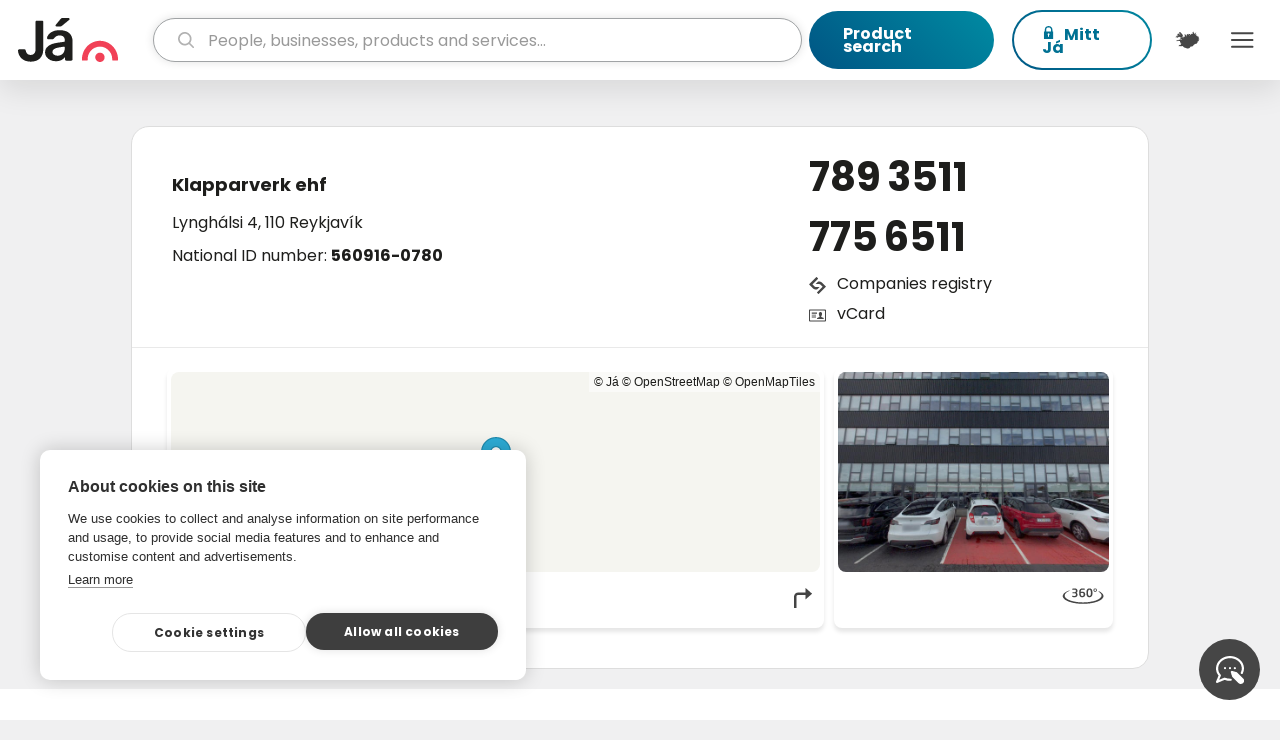

--- FILE ---
content_type: text/html; charset=utf-8
request_url: https://en.ja.is/klapparverk/
body_size: 16883
content:
<!DOCTYPE html>
<html lang="en" class="">
<head prefix="og: http://ogp.me/ns#">
  <title>Klapparverk ehf - Já.is</title>
  <meta charset="UTF-8"><script type="text/javascript">window.NREUM||(NREUM={});NREUM.info={"beacon":"bam.nr-data.net","errorBeacon":"bam.nr-data.net","licenseKey":"a266e7ce6d","applicationID":"6598610","transactionName":"YAEGYUECWxIDUBAKDllLIkBdAEEIDV1LDQRYShdQUhFWCUxFDQYWRF4UR1wHQAIWbBQCBlI=","queueTime":0,"applicationTime":80,"agent":""};
(window.NREUM||(NREUM={})).init={ajax:{deny_list:["bam.nr-data.net"]},feature_flags:["soft_nav"]};(window.NREUM||(NREUM={})).loader_config={licenseKey:"a266e7ce6d",applicationID:"6598610",browserID:"6598706"};;/*! For license information please see nr-loader-rum-1.308.0.min.js.LICENSE.txt */
(()=>{var e,t,r={163:(e,t,r)=>{"use strict";r.d(t,{j:()=>E});var n=r(384),i=r(1741);var a=r(2555);r(860).K7.genericEvents;const s="experimental.resources",o="register",c=e=>{if(!e||"string"!=typeof e)return!1;try{document.createDocumentFragment().querySelector(e)}catch{return!1}return!0};var d=r(2614),u=r(944),l=r(8122);const f="[data-nr-mask]",g=e=>(0,l.a)(e,(()=>{const e={feature_flags:[],experimental:{allow_registered_children:!1,resources:!1},mask_selector:"*",block_selector:"[data-nr-block]",mask_input_options:{color:!1,date:!1,"datetime-local":!1,email:!1,month:!1,number:!1,range:!1,search:!1,tel:!1,text:!1,time:!1,url:!1,week:!1,textarea:!1,select:!1,password:!0}};return{ajax:{deny_list:void 0,block_internal:!0,enabled:!0,autoStart:!0},api:{get allow_registered_children(){return e.feature_flags.includes(o)||e.experimental.allow_registered_children},set allow_registered_children(t){e.experimental.allow_registered_children=t},duplicate_registered_data:!1},browser_consent_mode:{enabled:!1},distributed_tracing:{enabled:void 0,exclude_newrelic_header:void 0,cors_use_newrelic_header:void 0,cors_use_tracecontext_headers:void 0,allowed_origins:void 0},get feature_flags(){return e.feature_flags},set feature_flags(t){e.feature_flags=t},generic_events:{enabled:!0,autoStart:!0},harvest:{interval:30},jserrors:{enabled:!0,autoStart:!0},logging:{enabled:!0,autoStart:!0},metrics:{enabled:!0,autoStart:!0},obfuscate:void 0,page_action:{enabled:!0},page_view_event:{enabled:!0,autoStart:!0},page_view_timing:{enabled:!0,autoStart:!0},performance:{capture_marks:!1,capture_measures:!1,capture_detail:!0,resources:{get enabled(){return e.feature_flags.includes(s)||e.experimental.resources},set enabled(t){e.experimental.resources=t},asset_types:[],first_party_domains:[],ignore_newrelic:!0}},privacy:{cookies_enabled:!0},proxy:{assets:void 0,beacon:void 0},session:{expiresMs:d.wk,inactiveMs:d.BB},session_replay:{autoStart:!0,enabled:!1,preload:!1,sampling_rate:10,error_sampling_rate:100,collect_fonts:!1,inline_images:!1,fix_stylesheets:!0,mask_all_inputs:!0,get mask_text_selector(){return e.mask_selector},set mask_text_selector(t){c(t)?e.mask_selector="".concat(t,",").concat(f):""===t||null===t?e.mask_selector=f:(0,u.R)(5,t)},get block_class(){return"nr-block"},get ignore_class(){return"nr-ignore"},get mask_text_class(){return"nr-mask"},get block_selector(){return e.block_selector},set block_selector(t){c(t)?e.block_selector+=",".concat(t):""!==t&&(0,u.R)(6,t)},get mask_input_options(){return e.mask_input_options},set mask_input_options(t){t&&"object"==typeof t?e.mask_input_options={...t,password:!0}:(0,u.R)(7,t)}},session_trace:{enabled:!0,autoStart:!0},soft_navigations:{enabled:!0,autoStart:!0},spa:{enabled:!0,autoStart:!0},ssl:void 0,user_actions:{enabled:!0,elementAttributes:["id","className","tagName","type"]}}})());var p=r(6154),m=r(9324);let h=0;const v={buildEnv:m.F3,distMethod:m.Xs,version:m.xv,originTime:p.WN},b={consented:!1},y={appMetadata:{},get consented(){return this.session?.state?.consent||b.consented},set consented(e){b.consented=e},customTransaction:void 0,denyList:void 0,disabled:!1,harvester:void 0,isolatedBacklog:!1,isRecording:!1,loaderType:void 0,maxBytes:3e4,obfuscator:void 0,onerror:void 0,ptid:void 0,releaseIds:{},session:void 0,timeKeeper:void 0,registeredEntities:[],jsAttributesMetadata:{bytes:0},get harvestCount(){return++h}},_=e=>{const t=(0,l.a)(e,y),r=Object.keys(v).reduce((e,t)=>(e[t]={value:v[t],writable:!1,configurable:!0,enumerable:!0},e),{});return Object.defineProperties(t,r)};var w=r(5701);const x=e=>{const t=e.startsWith("http");e+="/",r.p=t?e:"https://"+e};var R=r(7836),k=r(3241);const A={accountID:void 0,trustKey:void 0,agentID:void 0,licenseKey:void 0,applicationID:void 0,xpid:void 0},S=e=>(0,l.a)(e,A),T=new Set;function E(e,t={},r,s){let{init:o,info:c,loader_config:d,runtime:u={},exposed:l=!0}=t;if(!c){const e=(0,n.pV)();o=e.init,c=e.info,d=e.loader_config}e.init=g(o||{}),e.loader_config=S(d||{}),c.jsAttributes??={},p.bv&&(c.jsAttributes.isWorker=!0),e.info=(0,a.D)(c);const f=e.init,m=[c.beacon,c.errorBeacon];T.has(e.agentIdentifier)||(f.proxy.assets&&(x(f.proxy.assets),m.push(f.proxy.assets)),f.proxy.beacon&&m.push(f.proxy.beacon),e.beacons=[...m],function(e){const t=(0,n.pV)();Object.getOwnPropertyNames(i.W.prototype).forEach(r=>{const n=i.W.prototype[r];if("function"!=typeof n||"constructor"===n)return;let a=t[r];e[r]&&!1!==e.exposed&&"micro-agent"!==e.runtime?.loaderType&&(t[r]=(...t)=>{const n=e[r](...t);return a?a(...t):n})})}(e),(0,n.US)("activatedFeatures",w.B)),u.denyList=[...f.ajax.deny_list||[],...f.ajax.block_internal?m:[]],u.ptid=e.agentIdentifier,u.loaderType=r,e.runtime=_(u),T.has(e.agentIdentifier)||(e.ee=R.ee.get(e.agentIdentifier),e.exposed=l,(0,k.W)({agentIdentifier:e.agentIdentifier,drained:!!w.B?.[e.agentIdentifier],type:"lifecycle",name:"initialize",feature:void 0,data:e.config})),T.add(e.agentIdentifier)}},384:(e,t,r)=>{"use strict";r.d(t,{NT:()=>s,US:()=>u,Zm:()=>o,bQ:()=>d,dV:()=>c,pV:()=>l});var n=r(6154),i=r(1863),a=r(1910);const s={beacon:"bam.nr-data.net",errorBeacon:"bam.nr-data.net"};function o(){return n.gm.NREUM||(n.gm.NREUM={}),void 0===n.gm.newrelic&&(n.gm.newrelic=n.gm.NREUM),n.gm.NREUM}function c(){let e=o();return e.o||(e.o={ST:n.gm.setTimeout,SI:n.gm.setImmediate||n.gm.setInterval,CT:n.gm.clearTimeout,XHR:n.gm.XMLHttpRequest,REQ:n.gm.Request,EV:n.gm.Event,PR:n.gm.Promise,MO:n.gm.MutationObserver,FETCH:n.gm.fetch,WS:n.gm.WebSocket},(0,a.i)(...Object.values(e.o))),e}function d(e,t){let r=o();r.initializedAgents??={},t.initializedAt={ms:(0,i.t)(),date:new Date},r.initializedAgents[e]=t}function u(e,t){o()[e]=t}function l(){return function(){let e=o();const t=e.info||{};e.info={beacon:s.beacon,errorBeacon:s.errorBeacon,...t}}(),function(){let e=o();const t=e.init||{};e.init={...t}}(),c(),function(){let e=o();const t=e.loader_config||{};e.loader_config={...t}}(),o()}},782:(e,t,r)=>{"use strict";r.d(t,{T:()=>n});const n=r(860).K7.pageViewTiming},860:(e,t,r)=>{"use strict";r.d(t,{$J:()=>u,K7:()=>c,P3:()=>d,XX:()=>i,Yy:()=>o,df:()=>a,qY:()=>n,v4:()=>s});const n="events",i="jserrors",a="browser/blobs",s="rum",o="browser/logs",c={ajax:"ajax",genericEvents:"generic_events",jserrors:i,logging:"logging",metrics:"metrics",pageAction:"page_action",pageViewEvent:"page_view_event",pageViewTiming:"page_view_timing",sessionReplay:"session_replay",sessionTrace:"session_trace",softNav:"soft_navigations",spa:"spa"},d={[c.pageViewEvent]:1,[c.pageViewTiming]:2,[c.metrics]:3,[c.jserrors]:4,[c.spa]:5,[c.ajax]:6,[c.sessionTrace]:7,[c.softNav]:8,[c.sessionReplay]:9,[c.logging]:10,[c.genericEvents]:11},u={[c.pageViewEvent]:s,[c.pageViewTiming]:n,[c.ajax]:n,[c.spa]:n,[c.softNav]:n,[c.metrics]:i,[c.jserrors]:i,[c.sessionTrace]:a,[c.sessionReplay]:a,[c.logging]:o,[c.genericEvents]:"ins"}},944:(e,t,r)=>{"use strict";r.d(t,{R:()=>i});var n=r(3241);function i(e,t){"function"==typeof console.debug&&(console.debug("New Relic Warning: https://github.com/newrelic/newrelic-browser-agent/blob/main/docs/warning-codes.md#".concat(e),t),(0,n.W)({agentIdentifier:null,drained:null,type:"data",name:"warn",feature:"warn",data:{code:e,secondary:t}}))}},1687:(e,t,r)=>{"use strict";r.d(t,{Ak:()=>d,Ze:()=>f,x3:()=>u});var n=r(3241),i=r(7836),a=r(3606),s=r(860),o=r(2646);const c={};function d(e,t){const r={staged:!1,priority:s.P3[t]||0};l(e),c[e].get(t)||c[e].set(t,r)}function u(e,t){e&&c[e]&&(c[e].get(t)&&c[e].delete(t),p(e,t,!1),c[e].size&&g(e))}function l(e){if(!e)throw new Error("agentIdentifier required");c[e]||(c[e]=new Map)}function f(e="",t="feature",r=!1){if(l(e),!e||!c[e].get(t)||r)return p(e,t);c[e].get(t).staged=!0,g(e)}function g(e){const t=Array.from(c[e]);t.every(([e,t])=>t.staged)&&(t.sort((e,t)=>e[1].priority-t[1].priority),t.forEach(([t])=>{c[e].delete(t),p(e,t)}))}function p(e,t,r=!0){const s=e?i.ee.get(e):i.ee,c=a.i.handlers;if(!s.aborted&&s.backlog&&c){if((0,n.W)({agentIdentifier:e,type:"lifecycle",name:"drain",feature:t}),r){const e=s.backlog[t],r=c[t];if(r){for(let t=0;e&&t<e.length;++t)m(e[t],r);Object.entries(r).forEach(([e,t])=>{Object.values(t||{}).forEach(t=>{t[0]?.on&&t[0]?.context()instanceof o.y&&t[0].on(e,t[1])})})}}s.isolatedBacklog||delete c[t],s.backlog[t]=null,s.emit("drain-"+t,[])}}function m(e,t){var r=e[1];Object.values(t[r]||{}).forEach(t=>{var r=e[0];if(t[0]===r){var n=t[1],i=e[3],a=e[2];n.apply(i,a)}})}},1738:(e,t,r)=>{"use strict";r.d(t,{U:()=>g,Y:()=>f});var n=r(3241),i=r(9908),a=r(1863),s=r(944),o=r(5701),c=r(3969),d=r(8362),u=r(860),l=r(4261);function f(e,t,r,a){const f=a||r;!f||f[e]&&f[e]!==d.d.prototype[e]||(f[e]=function(){(0,i.p)(c.xV,["API/"+e+"/called"],void 0,u.K7.metrics,r.ee),(0,n.W)({agentIdentifier:r.agentIdentifier,drained:!!o.B?.[r.agentIdentifier],type:"data",name:"api",feature:l.Pl+e,data:{}});try{return t.apply(this,arguments)}catch(e){(0,s.R)(23,e)}})}function g(e,t,r,n,s){const o=e.info;null===r?delete o.jsAttributes[t]:o.jsAttributes[t]=r,(s||null===r)&&(0,i.p)(l.Pl+n,[(0,a.t)(),t,r],void 0,"session",e.ee)}},1741:(e,t,r)=>{"use strict";r.d(t,{W:()=>a});var n=r(944),i=r(4261);class a{#e(e,...t){if(this[e]!==a.prototype[e])return this[e](...t);(0,n.R)(35,e)}addPageAction(e,t){return this.#e(i.hG,e,t)}register(e){return this.#e(i.eY,e)}recordCustomEvent(e,t){return this.#e(i.fF,e,t)}setPageViewName(e,t){return this.#e(i.Fw,e,t)}setCustomAttribute(e,t,r){return this.#e(i.cD,e,t,r)}noticeError(e,t){return this.#e(i.o5,e,t)}setUserId(e,t=!1){return this.#e(i.Dl,e,t)}setApplicationVersion(e){return this.#e(i.nb,e)}setErrorHandler(e){return this.#e(i.bt,e)}addRelease(e,t){return this.#e(i.k6,e,t)}log(e,t){return this.#e(i.$9,e,t)}start(){return this.#e(i.d3)}finished(e){return this.#e(i.BL,e)}recordReplay(){return this.#e(i.CH)}pauseReplay(){return this.#e(i.Tb)}addToTrace(e){return this.#e(i.U2,e)}setCurrentRouteName(e){return this.#e(i.PA,e)}interaction(e){return this.#e(i.dT,e)}wrapLogger(e,t,r){return this.#e(i.Wb,e,t,r)}measure(e,t){return this.#e(i.V1,e,t)}consent(e){return this.#e(i.Pv,e)}}},1863:(e,t,r)=>{"use strict";function n(){return Math.floor(performance.now())}r.d(t,{t:()=>n})},1910:(e,t,r)=>{"use strict";r.d(t,{i:()=>a});var n=r(944);const i=new Map;function a(...e){return e.every(e=>{if(i.has(e))return i.get(e);const t="function"==typeof e?e.toString():"",r=t.includes("[native code]"),a=t.includes("nrWrapper");return r||a||(0,n.R)(64,e?.name||t),i.set(e,r),r})}},2555:(e,t,r)=>{"use strict";r.d(t,{D:()=>o,f:()=>s});var n=r(384),i=r(8122);const a={beacon:n.NT.beacon,errorBeacon:n.NT.errorBeacon,licenseKey:void 0,applicationID:void 0,sa:void 0,queueTime:void 0,applicationTime:void 0,ttGuid:void 0,user:void 0,account:void 0,product:void 0,extra:void 0,jsAttributes:{},userAttributes:void 0,atts:void 0,transactionName:void 0,tNamePlain:void 0};function s(e){try{return!!e.licenseKey&&!!e.errorBeacon&&!!e.applicationID}catch(e){return!1}}const o=e=>(0,i.a)(e,a)},2614:(e,t,r)=>{"use strict";r.d(t,{BB:()=>s,H3:()=>n,g:()=>d,iL:()=>c,tS:()=>o,uh:()=>i,wk:()=>a});const n="NRBA",i="SESSION",a=144e5,s=18e5,o={STARTED:"session-started",PAUSE:"session-pause",RESET:"session-reset",RESUME:"session-resume",UPDATE:"session-update"},c={SAME_TAB:"same-tab",CROSS_TAB:"cross-tab"},d={OFF:0,FULL:1,ERROR:2}},2646:(e,t,r)=>{"use strict";r.d(t,{y:()=>n});class n{constructor(e){this.contextId=e}}},2843:(e,t,r)=>{"use strict";r.d(t,{G:()=>a,u:()=>i});var n=r(3878);function i(e,t=!1,r,i){(0,n.DD)("visibilitychange",function(){if(t)return void("hidden"===document.visibilityState&&e());e(document.visibilityState)},r,i)}function a(e,t,r){(0,n.sp)("pagehide",e,t,r)}},3241:(e,t,r)=>{"use strict";r.d(t,{W:()=>a});var n=r(6154);const i="newrelic";function a(e={}){try{n.gm.dispatchEvent(new CustomEvent(i,{detail:e}))}catch(e){}}},3606:(e,t,r)=>{"use strict";r.d(t,{i:()=>a});var n=r(9908);a.on=s;var i=a.handlers={};function a(e,t,r,a){s(a||n.d,i,e,t,r)}function s(e,t,r,i,a){a||(a="feature"),e||(e=n.d);var s=t[a]=t[a]||{};(s[r]=s[r]||[]).push([e,i])}},3878:(e,t,r)=>{"use strict";function n(e,t){return{capture:e,passive:!1,signal:t}}function i(e,t,r=!1,i){window.addEventListener(e,t,n(r,i))}function a(e,t,r=!1,i){document.addEventListener(e,t,n(r,i))}r.d(t,{DD:()=>a,jT:()=>n,sp:()=>i})},3969:(e,t,r)=>{"use strict";r.d(t,{TZ:()=>n,XG:()=>o,rs:()=>i,xV:()=>s,z_:()=>a});const n=r(860).K7.metrics,i="sm",a="cm",s="storeSupportabilityMetrics",o="storeEventMetrics"},4234:(e,t,r)=>{"use strict";r.d(t,{W:()=>a});var n=r(7836),i=r(1687);class a{constructor(e,t){this.agentIdentifier=e,this.ee=n.ee.get(e),this.featureName=t,this.blocked=!1}deregisterDrain(){(0,i.x3)(this.agentIdentifier,this.featureName)}}},4261:(e,t,r)=>{"use strict";r.d(t,{$9:()=>d,BL:()=>o,CH:()=>g,Dl:()=>_,Fw:()=>y,PA:()=>h,Pl:()=>n,Pv:()=>k,Tb:()=>l,U2:()=>a,V1:()=>R,Wb:()=>x,bt:()=>b,cD:()=>v,d3:()=>w,dT:()=>c,eY:()=>p,fF:()=>f,hG:()=>i,k6:()=>s,nb:()=>m,o5:()=>u});const n="api-",i="addPageAction",a="addToTrace",s="addRelease",o="finished",c="interaction",d="log",u="noticeError",l="pauseReplay",f="recordCustomEvent",g="recordReplay",p="register",m="setApplicationVersion",h="setCurrentRouteName",v="setCustomAttribute",b="setErrorHandler",y="setPageViewName",_="setUserId",w="start",x="wrapLogger",R="measure",k="consent"},5289:(e,t,r)=>{"use strict";r.d(t,{GG:()=>s,Qr:()=>c,sB:()=>o});var n=r(3878),i=r(6389);function a(){return"undefined"==typeof document||"complete"===document.readyState}function s(e,t){if(a())return e();const r=(0,i.J)(e),s=setInterval(()=>{a()&&(clearInterval(s),r())},500);(0,n.sp)("load",r,t)}function o(e){if(a())return e();(0,n.DD)("DOMContentLoaded",e)}function c(e){if(a())return e();(0,n.sp)("popstate",e)}},5607:(e,t,r)=>{"use strict";r.d(t,{W:()=>n});const n=(0,r(9566).bz)()},5701:(e,t,r)=>{"use strict";r.d(t,{B:()=>a,t:()=>s});var n=r(3241);const i=new Set,a={};function s(e,t){const r=t.agentIdentifier;a[r]??={},e&&"object"==typeof e&&(i.has(r)||(t.ee.emit("rumresp",[e]),a[r]=e,i.add(r),(0,n.W)({agentIdentifier:r,loaded:!0,drained:!0,type:"lifecycle",name:"load",feature:void 0,data:e})))}},6154:(e,t,r)=>{"use strict";r.d(t,{OF:()=>c,RI:()=>i,WN:()=>u,bv:()=>a,eN:()=>l,gm:()=>s,mw:()=>o,sb:()=>d});var n=r(1863);const i="undefined"!=typeof window&&!!window.document,a="undefined"!=typeof WorkerGlobalScope&&("undefined"!=typeof self&&self instanceof WorkerGlobalScope&&self.navigator instanceof WorkerNavigator||"undefined"!=typeof globalThis&&globalThis instanceof WorkerGlobalScope&&globalThis.navigator instanceof WorkerNavigator),s=i?window:"undefined"!=typeof WorkerGlobalScope&&("undefined"!=typeof self&&self instanceof WorkerGlobalScope&&self||"undefined"!=typeof globalThis&&globalThis instanceof WorkerGlobalScope&&globalThis),o=Boolean("hidden"===s?.document?.visibilityState),c=/iPad|iPhone|iPod/.test(s.navigator?.userAgent),d=c&&"undefined"==typeof SharedWorker,u=((()=>{const e=s.navigator?.userAgent?.match(/Firefox[/\s](\d+\.\d+)/);Array.isArray(e)&&e.length>=2&&e[1]})(),Date.now()-(0,n.t)()),l=()=>"undefined"!=typeof PerformanceNavigationTiming&&s?.performance?.getEntriesByType("navigation")?.[0]?.responseStart},6389:(e,t,r)=>{"use strict";function n(e,t=500,r={}){const n=r?.leading||!1;let i;return(...r)=>{n&&void 0===i&&(e.apply(this,r),i=setTimeout(()=>{i=clearTimeout(i)},t)),n||(clearTimeout(i),i=setTimeout(()=>{e.apply(this,r)},t))}}function i(e){let t=!1;return(...r)=>{t||(t=!0,e.apply(this,r))}}r.d(t,{J:()=>i,s:()=>n})},6630:(e,t,r)=>{"use strict";r.d(t,{T:()=>n});const n=r(860).K7.pageViewEvent},7699:(e,t,r)=>{"use strict";r.d(t,{It:()=>a,KC:()=>o,No:()=>i,qh:()=>s});var n=r(860);const i=16e3,a=1e6,s="SESSION_ERROR",o={[n.K7.logging]:!0,[n.K7.genericEvents]:!1,[n.K7.jserrors]:!1,[n.K7.ajax]:!1}},7836:(e,t,r)=>{"use strict";r.d(t,{P:()=>o,ee:()=>c});var n=r(384),i=r(8990),a=r(2646),s=r(5607);const o="nr@context:".concat(s.W),c=function e(t,r){var n={},s={},u={},l=!1;try{l=16===r.length&&d.initializedAgents?.[r]?.runtime.isolatedBacklog}catch(e){}var f={on:p,addEventListener:p,removeEventListener:function(e,t){var r=n[e];if(!r)return;for(var i=0;i<r.length;i++)r[i]===t&&r.splice(i,1)},emit:function(e,r,n,i,a){!1!==a&&(a=!0);if(c.aborted&&!i)return;t&&a&&t.emit(e,r,n);var o=g(n);m(e).forEach(e=>{e.apply(o,r)});var d=v()[s[e]];d&&d.push([f,e,r,o]);return o},get:h,listeners:m,context:g,buffer:function(e,t){const r=v();if(t=t||"feature",f.aborted)return;Object.entries(e||{}).forEach(([e,n])=>{s[n]=t,t in r||(r[t]=[])})},abort:function(){f._aborted=!0,Object.keys(f.backlog).forEach(e=>{delete f.backlog[e]})},isBuffering:function(e){return!!v()[s[e]]},debugId:r,backlog:l?{}:t&&"object"==typeof t.backlog?t.backlog:{},isolatedBacklog:l};return Object.defineProperty(f,"aborted",{get:()=>{let e=f._aborted||!1;return e||(t&&(e=t.aborted),e)}}),f;function g(e){return e&&e instanceof a.y?e:e?(0,i.I)(e,o,()=>new a.y(o)):new a.y(o)}function p(e,t){n[e]=m(e).concat(t)}function m(e){return n[e]||[]}function h(t){return u[t]=u[t]||e(f,t)}function v(){return f.backlog}}(void 0,"globalEE"),d=(0,n.Zm)();d.ee||(d.ee=c)},8122:(e,t,r)=>{"use strict";r.d(t,{a:()=>i});var n=r(944);function i(e,t){try{if(!e||"object"!=typeof e)return(0,n.R)(3);if(!t||"object"!=typeof t)return(0,n.R)(4);const r=Object.create(Object.getPrototypeOf(t),Object.getOwnPropertyDescriptors(t)),a=0===Object.keys(r).length?e:r;for(let s in a)if(void 0!==e[s])try{if(null===e[s]){r[s]=null;continue}Array.isArray(e[s])&&Array.isArray(t[s])?r[s]=Array.from(new Set([...e[s],...t[s]])):"object"==typeof e[s]&&"object"==typeof t[s]?r[s]=i(e[s],t[s]):r[s]=e[s]}catch(e){r[s]||(0,n.R)(1,e)}return r}catch(e){(0,n.R)(2,e)}}},8362:(e,t,r)=>{"use strict";r.d(t,{d:()=>a});var n=r(9566),i=r(1741);class a extends i.W{agentIdentifier=(0,n.LA)(16)}},8374:(e,t,r)=>{r.nc=(()=>{try{return document?.currentScript?.nonce}catch(e){}return""})()},8990:(e,t,r)=>{"use strict";r.d(t,{I:()=>i});var n=Object.prototype.hasOwnProperty;function i(e,t,r){if(n.call(e,t))return e[t];var i=r();if(Object.defineProperty&&Object.keys)try{return Object.defineProperty(e,t,{value:i,writable:!0,enumerable:!1}),i}catch(e){}return e[t]=i,i}},9324:(e,t,r)=>{"use strict";r.d(t,{F3:()=>i,Xs:()=>a,xv:()=>n});const n="1.308.0",i="PROD",a="CDN"},9566:(e,t,r)=>{"use strict";r.d(t,{LA:()=>o,bz:()=>s});var n=r(6154);const i="xxxxxxxx-xxxx-4xxx-yxxx-xxxxxxxxxxxx";function a(e,t){return e?15&e[t]:16*Math.random()|0}function s(){const e=n.gm?.crypto||n.gm?.msCrypto;let t,r=0;return e&&e.getRandomValues&&(t=e.getRandomValues(new Uint8Array(30))),i.split("").map(e=>"x"===e?a(t,r++).toString(16):"y"===e?(3&a()|8).toString(16):e).join("")}function o(e){const t=n.gm?.crypto||n.gm?.msCrypto;let r,i=0;t&&t.getRandomValues&&(r=t.getRandomValues(new Uint8Array(e)));const s=[];for(var o=0;o<e;o++)s.push(a(r,i++).toString(16));return s.join("")}},9908:(e,t,r)=>{"use strict";r.d(t,{d:()=>n,p:()=>i});var n=r(7836).ee.get("handle");function i(e,t,r,i,a){a?(a.buffer([e],i),a.emit(e,t,r)):(n.buffer([e],i),n.emit(e,t,r))}}},n={};function i(e){var t=n[e];if(void 0!==t)return t.exports;var a=n[e]={exports:{}};return r[e](a,a.exports,i),a.exports}i.m=r,i.d=(e,t)=>{for(var r in t)i.o(t,r)&&!i.o(e,r)&&Object.defineProperty(e,r,{enumerable:!0,get:t[r]})},i.f={},i.e=e=>Promise.all(Object.keys(i.f).reduce((t,r)=>(i.f[r](e,t),t),[])),i.u=e=>"nr-rum-1.308.0.min.js",i.o=(e,t)=>Object.prototype.hasOwnProperty.call(e,t),e={},t="NRBA-1.308.0.PROD:",i.l=(r,n,a,s)=>{if(e[r])e[r].push(n);else{var o,c;if(void 0!==a)for(var d=document.getElementsByTagName("script"),u=0;u<d.length;u++){var l=d[u];if(l.getAttribute("src")==r||l.getAttribute("data-webpack")==t+a){o=l;break}}if(!o){c=!0;var f={296:"sha512-+MIMDsOcckGXa1EdWHqFNv7P+JUkd5kQwCBr3KE6uCvnsBNUrdSt4a/3/L4j4TxtnaMNjHpza2/erNQbpacJQA=="};(o=document.createElement("script")).charset="utf-8",i.nc&&o.setAttribute("nonce",i.nc),o.setAttribute("data-webpack",t+a),o.src=r,0!==o.src.indexOf(window.location.origin+"/")&&(o.crossOrigin="anonymous"),f[s]&&(o.integrity=f[s])}e[r]=[n];var g=(t,n)=>{o.onerror=o.onload=null,clearTimeout(p);var i=e[r];if(delete e[r],o.parentNode&&o.parentNode.removeChild(o),i&&i.forEach(e=>e(n)),t)return t(n)},p=setTimeout(g.bind(null,void 0,{type:"timeout",target:o}),12e4);o.onerror=g.bind(null,o.onerror),o.onload=g.bind(null,o.onload),c&&document.head.appendChild(o)}},i.r=e=>{"undefined"!=typeof Symbol&&Symbol.toStringTag&&Object.defineProperty(e,Symbol.toStringTag,{value:"Module"}),Object.defineProperty(e,"__esModule",{value:!0})},i.p="https://js-agent.newrelic.com/",(()=>{var e={374:0,840:0};i.f.j=(t,r)=>{var n=i.o(e,t)?e[t]:void 0;if(0!==n)if(n)r.push(n[2]);else{var a=new Promise((r,i)=>n=e[t]=[r,i]);r.push(n[2]=a);var s=i.p+i.u(t),o=new Error;i.l(s,r=>{if(i.o(e,t)&&(0!==(n=e[t])&&(e[t]=void 0),n)){var a=r&&("load"===r.type?"missing":r.type),s=r&&r.target&&r.target.src;o.message="Loading chunk "+t+" failed: ("+a+": "+s+")",o.name="ChunkLoadError",o.type=a,o.request=s,n[1](o)}},"chunk-"+t,t)}};var t=(t,r)=>{var n,a,[s,o,c]=r,d=0;if(s.some(t=>0!==e[t])){for(n in o)i.o(o,n)&&(i.m[n]=o[n]);if(c)c(i)}for(t&&t(r);d<s.length;d++)a=s[d],i.o(e,a)&&e[a]&&e[a][0](),e[a]=0},r=self["webpackChunk:NRBA-1.308.0.PROD"]=self["webpackChunk:NRBA-1.308.0.PROD"]||[];r.forEach(t.bind(null,0)),r.push=t.bind(null,r.push.bind(r))})(),(()=>{"use strict";i(8374);var e=i(8362),t=i(860);const r=Object.values(t.K7);var n=i(163);var a=i(9908),s=i(1863),o=i(4261),c=i(1738);var d=i(1687),u=i(4234),l=i(5289),f=i(6154),g=i(944),p=i(384);const m=e=>f.RI&&!0===e?.privacy.cookies_enabled;function h(e){return!!(0,p.dV)().o.MO&&m(e)&&!0===e?.session_trace.enabled}var v=i(6389),b=i(7699);class y extends u.W{constructor(e,t){super(e.agentIdentifier,t),this.agentRef=e,this.abortHandler=void 0,this.featAggregate=void 0,this.loadedSuccessfully=void 0,this.onAggregateImported=new Promise(e=>{this.loadedSuccessfully=e}),this.deferred=Promise.resolve(),!1===e.init[this.featureName].autoStart?this.deferred=new Promise((t,r)=>{this.ee.on("manual-start-all",(0,v.J)(()=>{(0,d.Ak)(e.agentIdentifier,this.featureName),t()}))}):(0,d.Ak)(e.agentIdentifier,t)}importAggregator(e,t,r={}){if(this.featAggregate)return;const n=async()=>{let n;await this.deferred;try{if(m(e.init)){const{setupAgentSession:t}=await i.e(296).then(i.bind(i,3305));n=t(e)}}catch(e){(0,g.R)(20,e),this.ee.emit("internal-error",[e]),(0,a.p)(b.qh,[e],void 0,this.featureName,this.ee)}try{if(!this.#t(this.featureName,n,e.init))return(0,d.Ze)(this.agentIdentifier,this.featureName),void this.loadedSuccessfully(!1);const{Aggregate:i}=await t();this.featAggregate=new i(e,r),e.runtime.harvester.initializedAggregates.push(this.featAggregate),this.loadedSuccessfully(!0)}catch(e){(0,g.R)(34,e),this.abortHandler?.(),(0,d.Ze)(this.agentIdentifier,this.featureName,!0),this.loadedSuccessfully(!1),this.ee&&this.ee.abort()}};f.RI?(0,l.GG)(()=>n(),!0):n()}#t(e,r,n){if(this.blocked)return!1;switch(e){case t.K7.sessionReplay:return h(n)&&!!r;case t.K7.sessionTrace:return!!r;default:return!0}}}var _=i(6630),w=i(2614),x=i(3241);class R extends y{static featureName=_.T;constructor(e){var t;super(e,_.T),this.setupInspectionEvents(e.agentIdentifier),t=e,(0,c.Y)(o.Fw,function(e,r){"string"==typeof e&&("/"!==e.charAt(0)&&(e="/"+e),t.runtime.customTransaction=(r||"http://custom.transaction")+e,(0,a.p)(o.Pl+o.Fw,[(0,s.t)()],void 0,void 0,t.ee))},t),this.importAggregator(e,()=>i.e(296).then(i.bind(i,3943)))}setupInspectionEvents(e){const t=(t,r)=>{t&&(0,x.W)({agentIdentifier:e,timeStamp:t.timeStamp,loaded:"complete"===t.target.readyState,type:"window",name:r,data:t.target.location+""})};(0,l.sB)(e=>{t(e,"DOMContentLoaded")}),(0,l.GG)(e=>{t(e,"load")}),(0,l.Qr)(e=>{t(e,"navigate")}),this.ee.on(w.tS.UPDATE,(t,r)=>{(0,x.W)({agentIdentifier:e,type:"lifecycle",name:"session",data:r})})}}class k extends e.d{constructor(e){var t;(super(),f.gm)?(this.features={},(0,p.bQ)(this.agentIdentifier,this),this.desiredFeatures=new Set(e.features||[]),this.desiredFeatures.add(R),(0,n.j)(this,e,e.loaderType||"agent"),t=this,(0,c.Y)(o.cD,function(e,r,n=!1){if("string"==typeof e){if(["string","number","boolean"].includes(typeof r)||null===r)return(0,c.U)(t,e,r,o.cD,n);(0,g.R)(40,typeof r)}else(0,g.R)(39,typeof e)},t),function(e){(0,c.Y)(o.Dl,function(t,r=!1){if("string"!=typeof t&&null!==t)return void(0,g.R)(41,typeof t);const n=e.info.jsAttributes["enduser.id"];r&&null!=n&&n!==t?(0,a.p)(o.Pl+"setUserIdAndResetSession",[t],void 0,"session",e.ee):(0,c.U)(e,"enduser.id",t,o.Dl,!0)},e)}(this),function(e){(0,c.Y)(o.nb,function(t){if("string"==typeof t||null===t)return(0,c.U)(e,"application.version",t,o.nb,!1);(0,g.R)(42,typeof t)},e)}(this),function(e){(0,c.Y)(o.d3,function(){e.ee.emit("manual-start-all")},e)}(this),function(e){(0,c.Y)(o.Pv,function(t=!0){if("boolean"==typeof t){if((0,a.p)(o.Pl+o.Pv,[t],void 0,"session",e.ee),e.runtime.consented=t,t){const t=e.features.page_view_event;t.onAggregateImported.then(e=>{const r=t.featAggregate;e&&!r.sentRum&&r.sendRum()})}}else(0,g.R)(65,typeof t)},e)}(this),this.run()):(0,g.R)(21)}get config(){return{info:this.info,init:this.init,loader_config:this.loader_config,runtime:this.runtime}}get api(){return this}run(){try{const e=function(e){const t={};return r.forEach(r=>{t[r]=!!e[r]?.enabled}),t}(this.init),n=[...this.desiredFeatures];n.sort((e,r)=>t.P3[e.featureName]-t.P3[r.featureName]),n.forEach(r=>{if(!e[r.featureName]&&r.featureName!==t.K7.pageViewEvent)return;if(r.featureName===t.K7.spa)return void(0,g.R)(67);const n=function(e){switch(e){case t.K7.ajax:return[t.K7.jserrors];case t.K7.sessionTrace:return[t.K7.ajax,t.K7.pageViewEvent];case t.K7.sessionReplay:return[t.K7.sessionTrace];case t.K7.pageViewTiming:return[t.K7.pageViewEvent];default:return[]}}(r.featureName).filter(e=>!(e in this.features));n.length>0&&(0,g.R)(36,{targetFeature:r.featureName,missingDependencies:n}),this.features[r.featureName]=new r(this)})}catch(e){(0,g.R)(22,e);for(const e in this.features)this.features[e].abortHandler?.();const t=(0,p.Zm)();delete t.initializedAgents[this.agentIdentifier]?.features,delete this.sharedAggregator;return t.ee.get(this.agentIdentifier).abort(),!1}}}var A=i(2843),S=i(782);class T extends y{static featureName=S.T;constructor(e){super(e,S.T),f.RI&&((0,A.u)(()=>(0,a.p)("docHidden",[(0,s.t)()],void 0,S.T,this.ee),!0),(0,A.G)(()=>(0,a.p)("winPagehide",[(0,s.t)()],void 0,S.T,this.ee)),this.importAggregator(e,()=>i.e(296).then(i.bind(i,2117))))}}var E=i(3969);class I extends y{static featureName=E.TZ;constructor(e){super(e,E.TZ),f.RI&&document.addEventListener("securitypolicyviolation",e=>{(0,a.p)(E.xV,["Generic/CSPViolation/Detected"],void 0,this.featureName,this.ee)}),this.importAggregator(e,()=>i.e(296).then(i.bind(i,9623)))}}new k({features:[R,T,I],loaderType:"lite"})})()})();</script>
  <meta name="viewport" content="width=device-width, viewport-fit=cover, initial-scale=1.0">
  <meta name="format-detection" content="telephone=no">
  
  <meta name="apple-itunes-app" content="app-id=829550202">
  <meta name="google-play-app" content="app-id=is.ja.jaapp">
  
  <meta name="facebook-domain-verification" content="x37fj9flwqvuqeopa2sm5jqggm46g2">
  <link rel="apple-touch-icon" href="https://d1u1k9z2dfyx06.cloudfront.net/i/favicons/ja-logo-180-white.04b282df0781.png">
  <link rel="shortcut icon" href="https://d1u1k9z2dfyx06.cloudfront.net/i/favicons/ja-logo-128.2a8164c0f44f.png">
  <link rel="icon" type="image/png" sizes="64x64" href="https://d1u1k9z2dfyx06.cloudfront.net/i/favicons/ja-logo-64.ce334b4bba34.png">
  
  
  
  <link rel="alternate" hreflang="is" href="https://ja.is/klapparverk/">
  
  <link rel="alternate" hreflang="en" href="https://en.ja.is/klapparverk/">
  
  
  <!-- Google Tag Manager -->
<script>(function(w,d,s,l,i){w[l]=w[l]||[];w[l].push({'gtm.start':
new Date().getTime(),event:'gtm.js'});var f=d.getElementsByTagName(s)[0],
j=d.createElement(s),dl=l!='dataLayer'?'&l='+l:'';j.async=true;j.src=
'https://www.googletagmanager.com/gtm.js?id='+i+dl;f.parentNode.insertBefore(j,f);
})(window,document,'script','dataLayer','GTM-M75PF47');</script>
<!-- End Google Tag Manager -->

  
  <link href="https://d1u1k9z2dfyx06.cloudfront.net/dist/app.62e44585668b.css" rel="stylesheet" />
  
<script>
  (function(){
    // define the key where the global analytics object will be accessible
    // customers can safely set this to be something else if need be
    var globalAnalyticsKey = "analytics"

    // Create a queue, but don't obliterate an existing one!
    var analytics = window[globalAnalyticsKey] = window[globalAnalyticsKey] || [];

    // If the real analytics.js is already on the page return.
    if (analytics.initialize) return;

    // If the snippet was invoked already show an error.
    if (analytics.invoked) {
      if (window.console && console.error) {
        console.error("Segment snippet included twice.");
      }
      return;
    }

    // Invoked flag, to make sure the snippet
    // is never invoked twice.
    analytics.invoked = true;

    // A list of the methods in Analytics.js to stub.
    analytics.methods = [
      'trackSubmit',
      'trackClick',
      'trackLink',
      'trackForm',
      'pageview',
      'identify',
      'reset',
      'group',
      'track',
      'ready',
      'alias',
      'debug',
      'page',
      'screen',
      'once',
      'off',
      'on',
      'addSourceMiddleware',
      'addIntegrationMiddleware',
      'setAnonymousId',
      'addDestinationMiddleware',
      'register'
    ];

    // Define a factory to create stubs. These are placeholders
    // for methods in Analytics.js so that you never have to wait
    // for it to load to actually record data. The `method` is
    // stored as the first argument, so we can replay the data.
    analytics.factory = function(e) {
      return function() {
        if (window[globalAnalyticsKey].initialized) {
          // Sometimes users assigned analytics to a variable before analytics is done loading, resulting in a stale reference.
          // If so, proxy any calls to the 'real' analytics instance.
          return window[globalAnalyticsKey][e].apply(window[globalAnalyticsKey], arguments);
        }
        var args = Array.prototype.slice.call(arguments);
        
        // Add buffered page context object so page information is always up-to-date
        if (["track", "screen", "alias", "group", "page", "identify"].indexOf(e) > -1) {
          var c = document.querySelector("link[rel='canonical']");
          args.push({
            __t: 'bpc',
            c: c && c.getAttribute("href") || undefined,
            p: location.pathname,
            u: location.href,
            s: location.search,
            t: document.title,
            r: document.referrer
          });
        }
  
        args.unshift(e);
        analytics.push(args);
        return analytics;
      };
    };

    // For each of our methods, generate a queueing stub.
    for (var i = 0; i < analytics.methods.length; i++) {
      var key = analytics.methods[i];
      analytics[key] = analytics.factory(key);
    }

    // Define a method to load Analytics.js from our CDN,
    // and that will be sure to only ever load it once.
    analytics.load = function(key, options) {
      // Create an async script element based on your key.
      var t = document.createElement("script");
      t.type = "text/javascript";
      t.async = true;
      t.setAttribute("data-global-segment-analytics-key", globalAnalyticsKey)
      t.src = "https://cdn.segment.com/analytics.js/v1/" + key + "/analytics.min.js";

      // Insert our script next to the first script element.
      var first = document.getElementsByTagName("script")[0];
      first.parentNode.insertBefore(t, first);
      analytics._loadOptions = options;
    };
    analytics._writeKey = "EnOS2QrU9AIKMEuHHgdiCpT28gAdmiNU";

    // Add a version to keep track of what's in the wild.
    analytics.SNIPPET_VERSION = "5.2.1";
    analytics.JA_VERSION = "0.0.3";

    
    var IPMaskMiddleware = function ({ payload, next, integrations }) {
     payload.obj.context.ip = '0.0.0.0';
     next(payload);
    };
    analytics.addSourceMiddleware(IPMaskMiddleware);
    

    

    

    

    

    
      var page = {"name": "Detail", "properties": {"type": "company", "clusterKey": "klapparverk", "nameId": "1828816"}};
      analytics.page(page.category, page.name, page.properties, page.options);
    

  })();
</script>

  
  
<script type="text/javascript" src="/jsi18n/"></script>


  
  
    

  <meta property="fb:app_id" content="117577358301991" />


  <meta property="og:site_name" content="Já.is">
  <meta property="og:type" content="website">
  <meta property="og:url" content="https://en.ja.is/klapparverk/">



    
  
  
      <meta property="og:image" content="https://d1u1k9z2dfyx06.cloudfront.net/search/ja_share_1.ec98b38f417b.jpg">
      <meta property="og:image:width" content="1200" />
      <meta property="og:image:height" content="628" />
    
  

  
  
  

  
    <meta property="og:image" content="https://ja.is/og_360/1828816/">
    <meta property="og:image:width" content="879">
    <meta property="og:image:height" content="460">
  
  
    <meta property="og:image" content="https://ja.is/kort/static/?x=363929&amp;y=404939&amp;z=10&amp;mark_x=363929&amp;mark_y=404939&amp;mark=1&amp;width=1200&amp;height=630&amp;mark_type=white">
    <meta property="og:image:width" content="1200">
    <meta property="og:image:height" content="630">
  

  
    <meta property="og:description" content="Klapparverk ehf, Lynghálsi 4, 110 Reykjavík. View phone number, map, directions and street view." >
    <meta name="description" content="Klapparverk ehf, Lynghálsi 4, 110 Reykjavík. View phone number, map, directions and street view.">
  

</head>
<body class=" sub info">
  <!-- Google Tag Manager (noscript) -->
<noscript><iframe src="https://www.googletagmanager.com/ns.html?id=GTM-M75PF47"
height="0" width="0" style="display:none;visibility:hidden"></iframe></noscript>
<!-- End Google Tag Manager (noscript) -->

  
  
    



  
  
    <div id="fb-root"></div>
    <script>
      window.fbAppId = '117577358301991';
      window.fbAsyncInit = function() {
        // init the FB JS SDK
        FB.init({
          appId      : '117577358301991', // App ID from the App Dashboard
          status     : true, // check the login status upon init? // ja-fb.js depends on this
          cookie     : false, // set sessions cookies to allow your server to access the session?
          localStorage: true,
          xfbml      : false, // parse XFBML tags on this page? // required for fb-login-button
          version    : 'v19.0'
        });
      };

      // Load the SDK's source Asynchronously
      (function(d, s, id, debug){
        var js, fjs = d.getElementsByTagName(s)[0];
        if (d.getElementById(id)) return;
        js = d.createElement(s); js.id = id;
        js.src = "//connect.facebook.net/is_IS/sdk" + (debug?"/debug":"") + ".js";
        fjs.parentNode.insertBefore(js, fjs);
      }(document, 'script', 'facebook-jssdk', false));
    </script>
  
  <script>
    
    window.user = {
      is_authenticated: false,
      
      image: "",
      initials: "",
      
      hasWishlists: false,
    };
    
  </script>

  
  <div id="product-page" class="remove-for-results">

        
          <div id="banner-app" style="margin-top: 24px;">
              <ja-adn-banner
                ad-slot="35cfd3"
                mobile-slot="47783e"
                :mobile-sizes="['small', 'medium']"
              ></ja-adn-banner>
          </div>
        

      <div class="result-body" data-name-id="1828816"  data-cluster-key="klapparverk" data-category="company">
        <input type="hidden" name="scope" value="ProductPage" id="scopestring" />

        





<div class="desktop-result-header">
  


    <div class="desktop-result-header-text">
      

      <div class="desktop-result-header-sub-heading">
        <div class="desktop-result-info-data">
          <div class="desktop-result-name  desktop-result-name-padding-top ">
            <h1 class="bold"> Klapparverk ehf</h1>
          </div>
          <div class="desktop-result-further-info">
            
              <p class="">
                <a class="location address addressfield wait-for-tracking" href="/?q=Lyngh%C3%A1lsi%204%2C%20110%20Reykjav%C3%ADk" title="See more results for Lynghálsi 4, 110 Reykjavík">
                  Lynghálsi 4, 110 Reykjavík
                </a>
              </p>
            

            
              
                <p class=""> National ID number: <span class="bold"> 560916-0780</span></p>
              
            
            

          </div>

        </div>
        <div class="desktop-result-info-container">
          
            <div class="desktop-result-info-data flex-row">
              <div class="desktop-result-credit-info"></div>
              <div class="desktop-result-info-list">
                  
                    <h1 class="large-phone-font no-margin">
                      
                      <a href="tel:7893511" data-event-name="Placed a call" data-event-what="link" title="Call 789 3511"> 789 3511 </a>
                    </h1>
                  
                  
                  <h1 class="large-phone-font no-margin">
                    
                    <a href="tel:7756511" data-event-name="Placed a call" data-event-what="link" title="Call 775 6511">775 6511</a>
                  </h1>
                  
                  
              </div>
            </div>
          
          <div class="desktop-result-info-data flex-row">
            <div class="desktop-result-credit-info">
              


            </div>
            <div class="desktop-result-info-list">
              <!-- TODO: handle too many links -->
                


<ul class="desktop-result-info-list-container" aria-label="Information links">
  
    
        <li class="hide-when-not-small">
          <a target="_blank" rel="noopener nofollow"
             href="sms://7893511"
             class="icon icon-sms"
             data-event-name="Followed link" data-event-linktype="sms"
             data-event-what="link"
             title="Send text message"
             
             >Send text message</a>
        </li>
    
        <li >
          <a target="_blank" rel="noopener nofollow"
             href="http://www.rsk.is/fyrirtaekjaskra/leit/kennitala/5609160780"
             class="icon icon-rsk"
             data-event-name="Followed link" data-event-linktype="rsk"
             data-event-what="link"
             title="See Companies registry"
             
             >Companies registry</a>
        </li>
    
        <li >
          <a target="_blank" rel="noopener nofollow"
             href="/vcard/e6Jk8/"
             class="icon icon-namecard"
             data-event-name="Followed link" data-event-linktype="namecard"
             data-event-what="link"
             title="Download vCard"
             
             >vCard</a>
        </li>
    
  
</ul>

                
                  
                
            </div>
          </div>
        </div>
      </div>
      <div class="desktop-result-map"></div>
    </div>
    
    <div class="maps">
        



<div class="map-container" >
  <div class="map-container-map">
    <a href="/kort/?d=hashid%3Ae6Jk8&amp;x=363929&amp;y=404939&amp;z=8&amp;type=map" class="wait-for-tracking"
      data-event-name="Viewed map" data-event-what="image"
      data-event-branch="false" id="info-map-app">
      <info-map v-if="this.$mq !== 'small'" :lat="64.120314" :lon="-21.793668" :mobile="false"></info-map>
    </a>
  </div>
  <div class="map-container-description">
    <div>
      <div class="map-address"> <span>Lynghálsi 4, 110 Reykjavík</span> </div>
      <div class="map-logo icon icon-iceland-gray"> <span class="map-text no-margin">Já Map</span> </div>
    </div>
    <div class="map-directions">
        <a href="/kort/?d=hashid:e6Jk8&amp;from=Current%20location&amp;to=Lyngh%C3%A1lsi%204%2C%20110%20Reykjav%C3%ADk"
           class="icon icon-turn-right wait-for-tracking" title="Get directions"
           data-event-name="Viewed directions" data-event-what="button"
           data-event-branch="false">
        </a>
    </div>
  </div>
</div>


<div class="map-container image-map">
  <div class="map-container-map">
    <a id="ja360wrap" href="/kort/?d=hashid%3Ae6Jk8&amp;x=363929&amp;y=404939&amp;z=8&amp;type=map&amp;ja360=1&amp;ji=3768425&amp;jh=174.84305456338646&amp;fov=80.0&amp;vlookat=-5.0" title="View street view"
      class="wait-for-tracking"
      data-event-name="Viewed 360" data-event-what="image"
      data-event-branch="false">
      <img src="https://ja360-preview-cdn.ja.is/v1/3768425/920/460/-5.00/83.80/0.00/80/0/" alt="Já 360 street view">
    </a>
  </div>
  <a class="map-container-description wait-for-tracking" href="/kort/?d=hashid%3Ae6Jk8&amp;x=363929&amp;y=404939&amp;z=8&amp;type=map&amp;ja360=1&amp;ji=3768425&amp;jh=174.84305456338646&amp;fov=80.0&amp;vlookat=-5.0" title="View street view"
      data-event-name="Viewed 360" data-event-what="image"
      data-event-branch="false">
    <div class="overlay"  style="flex-direction: row-reverse;">
      <span class="icon icon-360"></span>
    </div>
  </a>
</div>



    </div>
    


    <div class="desktop-result-header-footer font-secondary-color">
      <ja-improve-listing-button
        name="Klapparverk ehf"
        cluster="klapparverk"
      ></ja-improve-listing-button>
     
    </div>

  </div>

        






<div class="mobile-result-header">
    

  <div class="result-info-component result-info-component-main">
    <div class="result-info-component-data pad-container">
      <div class="info-header" style="display: flex; flex-direction: column; align-items: center;">
        
        <h1 class="no-margin" style="font-size: 18px">Klapparverk ehf</h1>
        
      </div>
      <div class="detail-contact-options" >
        
          
            <div class="detail-contact-options-container">
              <div class="detail-contact-message action-send-message">
                
                  <a class="action action-branded action-sms"
                    data-event-name="Followed link" data-event-linktype="sms" data-event-what="action button" data-event-mobile="true"
                    
                      href="sms:7893511"
                      aria-label="Send message"
                    >
                  </a>
                
              </div>
              <p class="detail-contact-options-text" >SMS</p>
            </div>
          
        

        <div class="detail-contact-options-container">
          <div class="detail-contact-call action-call-number">
            <a class="action action-big action-branded action-call"
              data-event-name="Placed a call" data-event-what="action button" data-event-mobile="true"
              
                href="tel:7893511"
                aria-label="Call"
              >
            </a>
          </div>
          <p class="detail-contact-options-text" >Call</p>
        </div>

        <div class="detail-contact-options-container">
          <div class="detail-contact-email action-send-email">
            <a class="action action-branded action-email action-disabled"
              data-event-name="Followed link" data-event-linktype="email" data-event-what="action button" data-event-mobile="true"
              >
            </a>
          </div>
          <p class="detail-contact-options-text">Send email</p>
        </div>
      </div>
      

      

      <ul class="result-basic-info-list">
        
          <li class="result-basic-info-list-item">
            <div class="result-basic-info-list-item-data">
              <h3> Address </h3>
              <a class="no-margin"
                data-event-name="Placed a call" data-event-what="link" data-event-mobile="true"
                href="tel:7893511">Lynghálsi 4</a>
            </div>
          </li>
        
        
          <li class="result-basic-info-list-item">
            <div class="result-basic-info-list-item-data">
              <h3> Place </h3>
              <a class="no-margin"
                data-event-name="Placed a call" data-event-what="link" data-event-mobile="true"
                href="tel:7893511"> 110 Reykjavík </a>
            </div>
          </li>
        
        
        
          <li class="result-basic-info-list-item">
            <div class="result-basic-info-list-item-data">
              <h3> Phone </h3>
              <a class=" no-margin"
                data-event-name="Placed a call" data-event-what="link" data-event-mobile="true"
                href="tel:7893511">789 3511</a>
            </div>
          </li>
        
        
        <li class="result-basic-info-list-item">
            <div class="result-basic-info-list-item-data">
              <h3> Phone </h3>
              <a class=" no-margin"
                data-event-name="Placed a call" data-event-what="link" data-event-mobile="true"
                href="tel:7756511">775 6511</a>
            </div>
          </li>
        
        
        
        
          
        
        
          <li class="result-basic-info-list-item">
            <div class="result-basic-info-list-item-data">
              <h3>National ID number</h3>
              <p class="no-margin" >560916-0780</p>
            </div>
          </li>
        
      </ul>
    </div>
  </div>

  
  <div class="result-info-component mobile-map" >
    <div class="result-info-component-data  mobile-map-component ">
      <div class="map-container" >
        <div class="map-container-map">
          <a class="wait-for-tracking mapwrap-mobile" href="/kort/?d=hashid%3Ae6Jk8&amp;x=363929&amp;y=404939&amp;z=8&amp;type=map"
            data-event-name="Viewed map" data-event-what="image"
            style="background-image: url();"
            title="View map" id="mobile-info-map-app">
            <info-map-mobile v-if="this.$mq === 'small'" :lat="64.120314" :lon="-21.793668" :mobile="true"></info-map-mobile>
            <div class="mobile-map-overlay">
              <div class="adress icon icon-iceland">
                Lynghálsi 4 <br>110 Reykjavík
              </div>
              <div class="directions mobile-map-button">
                <a class="action action-mapbox wait-for-tracking"
                  data-event-name="Viewed directions"
                  data-event-what="action button"
                  href="/kort/?d=hashid:e6Jk8&amp;from=Current%20location&amp;to=Lyngh%C3%A1lsi%204%2C%20110%20Reykjav%C3%ADk"
                  title="Get directions"><i class="icon icon-turn-right"></i></a>
              </div>
            </div>
          </a>
        </div>
      </div>
      
        <div class="map-container image-map" >
          <div class="map-container-map">
              <a class="wait-for-tracking mapwrap-mobile" href="/kort/?d=hashid%3Ae6Jk8&amp;x=363929&amp;y=404939&amp;z=8&amp;type=map&amp;ja360=1&amp;ji=3768425&amp;jh=174.84305456338646&amp;fov=80.0&amp;vlookat=-5.0"
              data-event-name="Viewed 360" data-event-what="image"
              title="View street view">
              <img id="map-mobile-360" src="https://ja360-preview-cdn.ja.is/v1/3768425/920/460/-5.00/83.80/0.00/80/0/" alt="Já 360">
              
            </a>
          </div>
          <div class="map-container-description">
            <div class="mobile-map-overlay">
              <a class="mobile-map-button" href="/kort/?d=hashid%3Ae6Jk8&amp;x=363929&amp;y=404939&amp;z=8&amp;type=map&amp;ja360=1&amp;ji=3768425&amp;jh=174.84305456338646&amp;fov=80.0&amp;vlookat=-5.0" title="View street view"><span class="icon icon-360 icon-center"></span></a>
              <a class="mobile-map-button" href="/kort/?d=hashid%3Ae6Jk8&amp;x=363929&amp;y=404939&amp;z=8&amp;type=map&amp;ja360=1&amp;ji=3768425&amp;jh=174.84305456338646&amp;fov=80.0&amp;vlookat=-5.0" title="View street view"><span class="icon icon-big icon-center"></span></a>
            </div>
          </div>
        </div>
      
    </div>
  </div>
  

  


  <div class="result-info-component links-container" >
    <div class="result-info-component-data links">
      <a href="/vcard/e6Jk8/"
        data-event-name="Saved Contact Info" rel="nofollow"
        title="Download vCard">Save to contacts</a>
      
        <a target="_blank" data-event-name="Clicked on RSK" rel="nofollow noopener"
          href="http://www.rsk.is/fyrirtaekjaskra/leit/kennitala/5609160780">
          Companies registry
        </a>
      
      <ja-improve-listing-button
        name="Klapparverk ehf"
        cluster="klapparverk"
      ></ja-improve-listing-button>
    </div>
  </div>
</div>


        

        

        

        

        <div class="padder-before-footer hide-when-not-small" style="height: 24px"></div>
      </div>

    
    <script type="application/ld+json">
      {"@context": "http://schema.org", "@type": "LocalBusiness", "name": "Klapparverk ehf"}
    </script>
    
  </div>


  
  <div id="app" class="vue-container" >
    
  <ja-multi-header></ja-multi-header>


    <div class="body" >
      
  <ja-body></ja-body>

    </div>
    <footer class="footer " >
      
        
  <ja-footer></ja-footer>

      
    </footer>


    
      <ja-suggestion-button ></ja-suggestion-button>
    

    <ja-dropdown-menu></ja-dropdown-menu>
  </div>
  

  <script src="https://cdn.adnuntius.com/adn.js" async></script>
  <script id="map_tiles_config" type="application/json">{"MAP_TILES_URL": "https://tiles.aws-prod.ja.is/static/styles/"}</script>
  <script id="turnstile_config" type="application/json">{"site_key": "0x4AAAAAAA0UV0e2xRyNu0er"}</script>
  
  <script>
    window.item = {
      name: "Klapparverk ehf",
      cluster: "klapparverk",
    }
    
  </script>
  
  
  <script src="https://d1u1k9z2dfyx06.cloudfront.net/dist/app-df9126d43ac7104d9aab.5d9582eb7905.js" ></script>

  <script src="https://d1u1k9z2dfyx06.cloudfront.net/dist/product_page-843df9fa6fa67fbac17a.38d783254afc.js" ></script>


  <script src="https://challenges.cloudflare.com/turnstile/v0/api.js" defer></script>
  
<!-- tracking begins -->

<script src="https://d1u1k9z2dfyx06.cloudfront.net/js/jquery-3.3.1.min.a09e13ee94d5.js"></script>
 
 <script type="text/javascript" src="https://d1u1k9z2dfyx06.cloudfront.net/ja_segment/track.791a8afe0978.js"></script>
<script>
  window.autotracking.init({
    getAdditionalProperties: function(el, properties) {
      function getMediaSize(w) {
        return w < 768 ? 'mobile' : w < 992 ? 'tablet' : 'desktop';
      }

      properties['nameId'] = (el && el.closest('[data-name-id]').data('name-id')) || properties['nameId'];
      properties['clusterKey'] = (el && el.closest('[data-cluster-key]').data('cluster-key')) || properties['clusterKey'];
      properties['category'] = (el && el.closest('[data-category]').data('category')) || properties['category'];
      properties['label'] = (el &&  el.closest('[data-cluster-key]').data('cluster-key')) || properties['label'];
      properties['device'] = getMediaSize(window.innerWidth);
      return properties;
    }
  })
</script>
<!-- tracking ends -->


</body>
</html>
<!-- Generated by 0.0.0.0 on 30-01-2026 07:31:35 -->


--- FILE ---
content_type: text/css
request_url: https://d1u1k9z2dfyx06.cloudfront.net/dist/app.62e44585668b.css
body_size: 68320
content:
.filter-animation-from-left-enter-active,.filter-animation-from-left-leave-active{transition:all .3s ease}.filter-animation-from-left-enter,.filter-animation-from-left-leave-to{opacity:0;transform:translateX(-200px)}.responsive-icon{height:auto;width:21px}@media(max-width:768px){.responsive-icon{height:auto;width:16px}}.container[data-v-605eda14]{width:100%}.category-wrapper[data-v-605eda14]{display:flex;gap:20px}.category-item[data-v-605eda14]{background-position:50%;background-size:cover;border-radius:28px;box-shadow:0 10px 20px rgba(0,0,0,.05);cursor:pointer;height:400px;overflow:hidden;transition:transform .3s ease,box-shadow .3s ease;width:650px}.category-item[data-v-605eda14]:hover{box-shadow:0 10px 20px rgba(0,0,0,.4)}.category-content[data-v-605eda14]{align-items:flex-end;display:flex;height:100%;justify-content:space-between}.category-content-bottom[data-v-605eda14]{align-items:center;background:url([data-uri]);background-position:center bottom -10px;background-repeat:no-repeat;background-size:140% 110px;display:flex;height:110px;justify-content:space-between;padding:35px 20px 20px;width:100%}@media(min-width:660px)and (max-width:768px){.category-content-bottom[data-v-605eda14]{background-position:center bottom -15px;background-size:100% 100%;height:140px}}.category-name[data-v-605eda14]{color:#fff;font-size:32px;font-weight:700;margin:0}button.button.button-white-border[data-v-605eda14]{border-width:1px}@media(max-width:768px){.category-wrapper[data-v-605eda14]{align-items:center;flex-direction:column}.category-item[data-v-605eda14]{cursor:pointer;height:390px;margin-bottom:20px;width:100%}.category-name[data-v-605eda14]{font-size:20px}}@media(min-width:769px)and (max-width:900px){.category-name[data-v-605eda14]{font-size:20px}}@media(min-width:900px)and (max-width:1050px){.category-name[data-v-605eda14]{font-size:24px}}.container[data-v-344380d6]{align-items:space-between;display:flex;justify-content:space-between;width:100%}.category-wrapper[data-v-344380d6]{display:flex;gap:20px;width:32%}.category-item-container[data-v-344380d6]{border-radius:28px;box-shadow:0 10px 20px rgba(0,0,0,.05);display:flex;flex-direction:column;justify-content:space-between;transition:transform .3s ease,box-shadow .3s ease;width:100%}.category-item-container[data-v-344380d6]:hover{box-shadow:0 10px 27px rgba(0,0,0,.3)}.category-item[data-v-344380d6]{background-position:50%;background-size:cover;border-radius:28px 28px 0 0;height:370px;width:100%}.category-content-container[data-v-344380d6]{background-color:#fff;border-radius:0 0 28px 28px;flex-grow:1}.category-content[data-v-344380d6]{align-items:center;display:flex;flex-direction:column;height:100%;justify-content:space-between;padding:20px}.category-name[data-v-344380d6]{color:#303030;font-size:22px;font-weight:600;margin-bottom:10px;text-align:center}.category-title[data-v-344380d6]{color:#1e1e1c;font-size:30px;font-weight:700;line-height:normal;text-align:center}button.button.button-gradient-border[data-v-344380d6]{padding-left:30px;padding-right:30px}@media(max-width:768px){.category-item-container[data-v-344380d6]{display:flex;flex-direction:column;height:390px;justify-content:space-between;max-height:390px;min-height:390px}.category-title[data-v-344380d6]{font-size:22px}.category-wrapper[data-v-344380d6],.container[data-v-344380d6]{align-items:center;flex-direction:column}.category-wrapper[data-v-344380d6]{cursor:pointer;margin-bottom:20px;width:100%}.category-item[data-v-344380d6]{background-position:50%;background-size:cover;border-radius:28px 28px 0 0;flex-grow:1;width:100%}.category-name[data-v-344380d6]{font-size:20px;margin-bottom:10px}}.container[data-v-20036fb9]{align-items:center;display:flex;flex-wrap:wrap;gap:20px;justify-content:space-between}.category-wrapper[data-v-20036fb9]{flex:1 1 calc(25% - 20px);max-width:calc(25% - 20px);min-width:220px}.category-item[data-v-20036fb9]{background-position:50%;background-size:cover;border-radius:28px;box-shadow:0 10px 20px rgba(0,0,0,.05);cursor:pointer;height:400px;transition:transform .3s ease,box-shadow .3s ease}.category-item[data-v-20036fb9]:hover{box-shadow:0 10px 30px rgba(0,0,0,.4)}.category-content[data-v-20036fb9]{align-items:center;display:flex;flex-direction:column;height:100%;justify-content:space-between;padding:20px}.category-name[data-v-20036fb9]{color:#fff;font-size:30px;font-weight:600;margin:0;text-align:center}@media(max-width:1230px){.category-wrapper[data-v-20036fb9]{flex:1 1 calc(50% - 10px);max-width:calc(50% - 10px);min-width:100px;width:30%}.category-item[data-v-20036fb9]{height:390px;width:100%}.category-name[data-v-20036fb9]{font-size:20px}}@media(max-width:768px){.category-item[data-v-20036fb9]{height:230px;width:100%}}.mapboxgl-map{font:12px/20px Helvetica Neue,Arial,Helvetica,sans-serif;overflow:hidden;position:relative;-webkit-tap-highlight-color:rgba(0,0,0,0)}.mapboxgl-canvas{left:0;position:absolute;top:0}.mapboxgl-map:-webkit-full-screen{height:100%;width:100%}.mapboxgl-canary{background-color:salmon}.mapboxgl-canvas-container.mapboxgl-interactive,.mapboxgl-ctrl-group button.mapboxgl-ctrl-compass{cursor:grab;-moz-user-select:none;-webkit-user-select:none;user-select:none}.mapboxgl-canvas-container.mapboxgl-interactive.mapboxgl-track-pointer{cursor:pointer}.mapboxgl-canvas-container.mapboxgl-interactive:active,.mapboxgl-ctrl-group button.mapboxgl-ctrl-compass:active{cursor:grabbing}.mapboxgl-canvas-container.mapboxgl-touch-zoom-rotate,.mapboxgl-canvas-container.mapboxgl-touch-zoom-rotate .mapboxgl-canvas{touch-action:pan-x pan-y}.mapboxgl-canvas-container.mapboxgl-touch-drag-pan,.mapboxgl-canvas-container.mapboxgl-touch-drag-pan .mapboxgl-canvas{touch-action:pinch-zoom}.mapboxgl-canvas-container.mapboxgl-touch-zoom-rotate.mapboxgl-touch-drag-pan,.mapboxgl-canvas-container.mapboxgl-touch-zoom-rotate.mapboxgl-touch-drag-pan .mapboxgl-canvas{touch-action:none}.mapboxgl-ctrl-bottom-left,.mapboxgl-ctrl-bottom-right,.mapboxgl-ctrl-top-left,.mapboxgl-ctrl-top-right{pointer-events:none;position:absolute;z-index:2}.mapboxgl-ctrl-top-left{left:0;top:0}.mapboxgl-ctrl-top-right{right:0;top:0}.mapboxgl-ctrl-bottom-left{bottom:0;left:0}.mapboxgl-ctrl-bottom-right{bottom:0;right:0}.mapboxgl-ctrl{clear:both;pointer-events:auto;transform:translate(0)}.mapboxgl-ctrl-top-left .mapboxgl-ctrl{float:left;margin:10px 0 0 10px}.mapboxgl-ctrl-top-right .mapboxgl-ctrl{float:right;margin:10px 10px 0 0}.mapboxgl-ctrl-bottom-left .mapboxgl-ctrl{float:left;margin:0 0 10px 10px}.mapboxgl-ctrl-bottom-right .mapboxgl-ctrl{float:right;margin:0 10px 10px 0}.mapboxgl-ctrl-group{background:#fff;border-radius:4px}.mapboxgl-ctrl-group:not(:empty){box-shadow:0 0 0 2px rgba(0,0,0,.1)}@media(-ms-high-contrast:active){.mapboxgl-ctrl-group:not(:empty){box-shadow:0 0 0 2px ButtonText}}.mapboxgl-ctrl-group button{background-color:transparent;border:0;box-sizing:border-box;cursor:pointer;display:block;height:29px;outline:none;padding:0;width:29px}.mapboxgl-ctrl-group button+button{border-top:1px solid #ddd}.mapboxgl-ctrl button .mapboxgl-ctrl-icon{background-position:50%;background-repeat:no-repeat;display:block;height:100%;width:100%}@media(-ms-high-contrast:active){.mapboxgl-ctrl-icon{background-color:transparent}.mapboxgl-ctrl-group button+button{border-top:1px solid ButtonText}}.mapboxgl-ctrl button::-moz-focus-inner{border:0;padding:0}.mapboxgl-ctrl-attrib-button:focus,.mapboxgl-ctrl-group button:focus{box-shadow:0 0 2px 2px #0096ff}.mapboxgl-ctrl button:disabled{cursor:not-allowed}.mapboxgl-ctrl button:disabled .mapboxgl-ctrl-icon{opacity:.25}.mapboxgl-ctrl button:not(:disabled):hover{background-color:rgba(0,0,0,.05)}.mapboxgl-ctrl-group button:focus:focus-visible{box-shadow:0 0 2px 2px #0096ff}.mapboxgl-ctrl-group button:focus:not(:focus-visible){box-shadow:none}.mapboxgl-ctrl-group button:focus:first-child{border-radius:4px 4px 0 0}.mapboxgl-ctrl-group button:focus:last-child{border-radius:0 0 4px 4px}.mapboxgl-ctrl-group button:focus:only-child{border-radius:inherit}.mapboxgl-ctrl button.mapboxgl-ctrl-zoom-out .mapboxgl-ctrl-icon{background-image:url("data:image/svg+xml;charset=utf-8,%3Csvg xmlns='http://www.w3.org/2000/svg' width='29' height='29' fill='%23333' viewBox='0 0 29 29'%3E%3Cpath d='M10 13c-.75 0-1.5.75-1.5 1.5S9.25 16 10 16h9c.75 0 1.5-.75 1.5-1.5S19.75 13 19 13z'/%3E%3C/svg%3E")}.mapboxgl-ctrl button.mapboxgl-ctrl-zoom-in .mapboxgl-ctrl-icon{background-image:url("data:image/svg+xml;charset=utf-8,%3Csvg xmlns='http://www.w3.org/2000/svg' width='29' height='29' fill='%23333' viewBox='0 0 29 29'%3E%3Cpath d='M14.5 8.5c-.75 0-1.5.75-1.5 1.5v3h-3c-.75 0-1.5.75-1.5 1.5S9.25 16 10 16h3v3c0 .75.75 1.5 1.5 1.5S16 19.75 16 19v-3h3c.75 0 1.5-.75 1.5-1.5S19.75 13 19 13h-3v-3c0-.75-.75-1.5-1.5-1.5'/%3E%3C/svg%3E")}@media(-ms-high-contrast:active){.mapboxgl-ctrl button.mapboxgl-ctrl-zoom-out .mapboxgl-ctrl-icon{background-image:url("data:image/svg+xml;charset=utf-8,%3Csvg xmlns='http://www.w3.org/2000/svg' width='29' height='29' fill='%23fff' viewBox='0 0 29 29'%3E%3Cpath d='M10 13c-.75 0-1.5.75-1.5 1.5S9.25 16 10 16h9c.75 0 1.5-.75 1.5-1.5S19.75 13 19 13z'/%3E%3C/svg%3E")}.mapboxgl-ctrl button.mapboxgl-ctrl-zoom-in .mapboxgl-ctrl-icon{background-image:url("data:image/svg+xml;charset=utf-8,%3Csvg xmlns='http://www.w3.org/2000/svg' width='29' height='29' fill='%23fff' viewBox='0 0 29 29'%3E%3Cpath d='M14.5 8.5c-.75 0-1.5.75-1.5 1.5v3h-3c-.75 0-1.5.75-1.5 1.5S9.25 16 10 16h3v3c0 .75.75 1.5 1.5 1.5S16 19.75 16 19v-3h3c.75 0 1.5-.75 1.5-1.5S19.75 13 19 13h-3v-3c0-.75-.75-1.5-1.5-1.5'/%3E%3C/svg%3E")}}@media(-ms-high-contrast:black-on-white){.mapboxgl-ctrl button.mapboxgl-ctrl-zoom-out .mapboxgl-ctrl-icon{background-image:url("data:image/svg+xml;charset=utf-8,%3Csvg xmlns='http://www.w3.org/2000/svg' width='29' height='29' viewBox='0 0 29 29'%3E%3Cpath d='M10 13c-.75 0-1.5.75-1.5 1.5S9.25 16 10 16h9c.75 0 1.5-.75 1.5-1.5S19.75 13 19 13z'/%3E%3C/svg%3E")}.mapboxgl-ctrl button.mapboxgl-ctrl-zoom-in .mapboxgl-ctrl-icon{background-image:url("data:image/svg+xml;charset=utf-8,%3Csvg xmlns='http://www.w3.org/2000/svg' width='29' height='29' viewBox='0 0 29 29'%3E%3Cpath d='M14.5 8.5c-.75 0-1.5.75-1.5 1.5v3h-3c-.75 0-1.5.75-1.5 1.5S9.25 16 10 16h3v3c0 .75.75 1.5 1.5 1.5S16 19.75 16 19v-3h3c.75 0 1.5-.75 1.5-1.5S19.75 13 19 13h-3v-3c0-.75-.75-1.5-1.5-1.5'/%3E%3C/svg%3E")}}.mapboxgl-ctrl button.mapboxgl-ctrl-fullscreen .mapboxgl-ctrl-icon{background-image:url("data:image/svg+xml;charset=utf-8,%3Csvg xmlns='http://www.w3.org/2000/svg' width='29' height='29' fill='%23333' viewBox='0 0 29 29'%3E%3Cpath d='M24 16v5.5c0 1.75-.75 2.5-2.5 2.5H16v-1l3-1.5-4-5.5 1-1 5.5 4 1.5-3zM6 16l1.5 3 5.5-4 1 1-4 5.5 3 1.5v1H7.5C5.75 24 5 23.25 5 21.5V16zm7-11v1l-3 1.5 4 5.5-1 1-5.5-4L6 13H5V7.5C5 5.75 5.75 5 7.5 5zm11 2.5c0-1.75-.75-2.5-2.5-2.5H16v1l3 1.5-4 5.5 1 1 5.5-4 1.5 3h1z'/%3E%3C/svg%3E")}.mapboxgl-ctrl button.mapboxgl-ctrl-shrink .mapboxgl-ctrl-icon{background-image:url("data:image/svg+xml;charset=utf-8,%3Csvg xmlns='http://www.w3.org/2000/svg' width='29' height='29' viewBox='0 0 29 29'%3E%3Cpath d='M18.5 16c-1.75 0-2.5.75-2.5 2.5V24h1l1.5-3 5.5 4 1-1-4-5.5 3-1.5v-1zM13 18.5c0-1.75-.75-2.5-2.5-2.5H5v1l3 1.5L4 24l1 1 5.5-4 1.5 3h1zm3-8c0 1.75.75 2.5 2.5 2.5H24v-1l-3-1.5L25 5l-1-1-5.5 4L17 5h-1zM10.5 13c1.75 0 2.5-.75 2.5-2.5V5h-1l-1.5 3L5 4 4 5l4 5.5L5 12v1z'/%3E%3C/svg%3E")}@media(-ms-high-contrast:active){.mapboxgl-ctrl button.mapboxgl-ctrl-fullscreen .mapboxgl-ctrl-icon{background-image:url("data:image/svg+xml;charset=utf-8,%3Csvg xmlns='http://www.w3.org/2000/svg' width='29' height='29' fill='%23fff' viewBox='0 0 29 29'%3E%3Cpath d='M24 16v5.5c0 1.75-.75 2.5-2.5 2.5H16v-1l3-1.5-4-5.5 1-1 5.5 4 1.5-3zM6 16l1.5 3 5.5-4 1 1-4 5.5 3 1.5v1H7.5C5.75 24 5 23.25 5 21.5V16zm7-11v1l-3 1.5 4 5.5-1 1-5.5-4L6 13H5V7.5C5 5.75 5.75 5 7.5 5zm11 2.5c0-1.75-.75-2.5-2.5-2.5H16v1l3 1.5-4 5.5 1 1 5.5-4 1.5 3h1z'/%3E%3C/svg%3E")}.mapboxgl-ctrl button.mapboxgl-ctrl-shrink .mapboxgl-ctrl-icon{background-image:url("data:image/svg+xml;charset=utf-8,%3Csvg xmlns='http://www.w3.org/2000/svg' width='29' height='29' fill='%23fff' viewBox='0 0 29 29'%3E%3Cpath d='M18.5 16c-1.75 0-2.5.75-2.5 2.5V24h1l1.5-3 5.5 4 1-1-4-5.5 3-1.5v-1zM13 18.5c0-1.75-.75-2.5-2.5-2.5H5v1l3 1.5L4 24l1 1 5.5-4 1.5 3h1zm3-8c0 1.75.75 2.5 2.5 2.5H24v-1l-3-1.5L25 5l-1-1-5.5 4L17 5h-1zM10.5 13c1.75 0 2.5-.75 2.5-2.5V5h-1l-1.5 3L5 4 4 5l4 5.5L5 12v1z'/%3E%3C/svg%3E")}}@media(-ms-high-contrast:black-on-white){.mapboxgl-ctrl button.mapboxgl-ctrl-fullscreen .mapboxgl-ctrl-icon{background-image:url("data:image/svg+xml;charset=utf-8,%3Csvg xmlns='http://www.w3.org/2000/svg' width='29' height='29' viewBox='0 0 29 29'%3E%3Cpath d='M24 16v5.5c0 1.75-.75 2.5-2.5 2.5H16v-1l3-1.5-4-5.5 1-1 5.5 4 1.5-3zM6 16l1.5 3 5.5-4 1 1-4 5.5 3 1.5v1H7.5C5.75 24 5 23.25 5 21.5V16zm7-11v1l-3 1.5 4 5.5-1 1-5.5-4L6 13H5V7.5C5 5.75 5.75 5 7.5 5zm11 2.5c0-1.75-.75-2.5-2.5-2.5H16v1l3 1.5-4 5.5 1 1 5.5-4 1.5 3h1z'/%3E%3C/svg%3E")}.mapboxgl-ctrl button.mapboxgl-ctrl-shrink .mapboxgl-ctrl-icon{background-image:url("data:image/svg+xml;charset=utf-8,%3Csvg xmlns='http://www.w3.org/2000/svg' width='29' height='29' viewBox='0 0 29 29'%3E%3Cpath d='M18.5 16c-1.75 0-2.5.75-2.5 2.5V24h1l1.5-3 5.5 4 1-1-4-5.5 3-1.5v-1zM13 18.5c0-1.75-.75-2.5-2.5-2.5H5v1l3 1.5L4 24l1 1 5.5-4 1.5 3h1zm3-8c0 1.75.75 2.5 2.5 2.5H24v-1l-3-1.5L25 5l-1-1-5.5 4L17 5h-1zM10.5 13c1.75 0 2.5-.75 2.5-2.5V5h-1l-1.5 3L5 4 4 5l4 5.5L5 12v1z'/%3E%3C/svg%3E")}}.mapboxgl-ctrl button.mapboxgl-ctrl-compass .mapboxgl-ctrl-icon{background-image:url("data:image/svg+xml;charset=utf-8,%3Csvg xmlns='http://www.w3.org/2000/svg' width='29' height='29' fill='%23333' viewBox='0 0 29 29'%3E%3Cpath d='m10.5 14 4-8 4 8z'/%3E%3Cpath fill='%23ccc' d='m10.5 16 4 8 4-8z'/%3E%3C/svg%3E")}@media(-ms-high-contrast:active){.mapboxgl-ctrl button.mapboxgl-ctrl-compass .mapboxgl-ctrl-icon{background-image:url("data:image/svg+xml;charset=utf-8,%3Csvg xmlns='http://www.w3.org/2000/svg' width='29' height='29' fill='%23fff' viewBox='0 0 29 29'%3E%3Cpath d='m10.5 14 4-8 4 8z'/%3E%3Cpath fill='%23999' d='m10.5 16 4 8 4-8z'/%3E%3C/svg%3E")}}@media(-ms-high-contrast:black-on-white){.mapboxgl-ctrl button.mapboxgl-ctrl-compass .mapboxgl-ctrl-icon{background-image:url("data:image/svg+xml;charset=utf-8,%3Csvg xmlns='http://www.w3.org/2000/svg' width='29' height='29' viewBox='0 0 29 29'%3E%3Cpath d='m10.5 14 4-8 4 8z'/%3E%3Cpath fill='%23ccc' d='m10.5 16 4 8 4-8z'/%3E%3C/svg%3E")}}.mapboxgl-ctrl button.mapboxgl-ctrl-geolocate .mapboxgl-ctrl-icon{background-image:url("data:image/svg+xml;charset=utf-8,%3Csvg xmlns='http://www.w3.org/2000/svg' width='29' height='29' fill='%23333' viewBox='0 0 20 20'%3E%3Cpath d='M10 4C9 4 9 5 9 5v.1A5 5 0 0 0 5.1 9H5s-1 0-1 1 1 1 1 1h.1A5 5 0 0 0 9 14.9v.1s0 1 1 1 1-1 1-1v-.1a5 5 0 0 0 3.9-3.9h.1s1 0 1-1-1-1-1-1h-.1A5 5 0 0 0 11 5.1V5s0-1-1-1m0 2.5a3.5 3.5 0 1 1 0 7 3.5 3.5 0 1 1 0-7'/%3E%3Ccircle cx='10' cy='10' r='2'/%3E%3C/svg%3E")}.mapboxgl-ctrl button.mapboxgl-ctrl-geolocate:disabled .mapboxgl-ctrl-icon{background-image:url("data:image/svg+xml;charset=utf-8,%3Csvg xmlns='http://www.w3.org/2000/svg' width='29' height='29' fill='%23aaa' viewBox='0 0 20 20'%3E%3Cpath d='M10 4C9 4 9 5 9 5v.1A5 5 0 0 0 5.1 9H5s-1 0-1 1 1 1 1 1h.1A5 5 0 0 0 9 14.9v.1s0 1 1 1 1-1 1-1v-.1a5 5 0 0 0 3.9-3.9h.1s1 0 1-1-1-1-1-1h-.1A5 5 0 0 0 11 5.1V5s0-1-1-1m0 2.5a3.5 3.5 0 1 1 0 7 3.5 3.5 0 1 1 0-7'/%3E%3Ccircle cx='10' cy='10' r='2'/%3E%3Cpath fill='red' d='m14 5 1 1-9 9-1-1z'/%3E%3C/svg%3E")}.mapboxgl-ctrl button.mapboxgl-ctrl-geolocate.mapboxgl-ctrl-geolocate-active .mapboxgl-ctrl-icon{background-image:url("data:image/svg+xml;charset=utf-8,%3Csvg xmlns='http://www.w3.org/2000/svg' width='29' height='29' fill='%2333b5e5' viewBox='0 0 20 20'%3E%3Cpath d='M10 4C9 4 9 5 9 5v.1A5 5 0 0 0 5.1 9H5s-1 0-1 1 1 1 1 1h.1A5 5 0 0 0 9 14.9v.1s0 1 1 1 1-1 1-1v-.1a5 5 0 0 0 3.9-3.9h.1s1 0 1-1-1-1-1-1h-.1A5 5 0 0 0 11 5.1V5s0-1-1-1m0 2.5a3.5 3.5 0 1 1 0 7 3.5 3.5 0 1 1 0-7'/%3E%3Ccircle cx='10' cy='10' r='2'/%3E%3C/svg%3E")}.mapboxgl-ctrl button.mapboxgl-ctrl-geolocate.mapboxgl-ctrl-geolocate-active-error .mapboxgl-ctrl-icon{background-image:url("data:image/svg+xml;charset=utf-8,%3Csvg xmlns='http://www.w3.org/2000/svg' width='29' height='29' fill='%23e58978' viewBox='0 0 20 20'%3E%3Cpath d='M10 4C9 4 9 5 9 5v.1A5 5 0 0 0 5.1 9H5s-1 0-1 1 1 1 1 1h.1A5 5 0 0 0 9 14.9v.1s0 1 1 1 1-1 1-1v-.1a5 5 0 0 0 3.9-3.9h.1s1 0 1-1-1-1-1-1h-.1A5 5 0 0 0 11 5.1V5s0-1-1-1m0 2.5a3.5 3.5 0 1 1 0 7 3.5 3.5 0 1 1 0-7'/%3E%3Ccircle cx='10' cy='10' r='2'/%3E%3C/svg%3E")}.mapboxgl-ctrl button.mapboxgl-ctrl-geolocate.mapboxgl-ctrl-geolocate-background .mapboxgl-ctrl-icon{background-image:url("data:image/svg+xml;charset=utf-8,%3Csvg xmlns='http://www.w3.org/2000/svg' width='29' height='29' fill='%2333b5e5' viewBox='0 0 20 20'%3E%3Cpath d='M10 4C9 4 9 5 9 5v.1A5 5 0 0 0 5.1 9H5s-1 0-1 1 1 1 1 1h.1A5 5 0 0 0 9 14.9v.1s0 1 1 1 1-1 1-1v-.1a5 5 0 0 0 3.9-3.9h.1s1 0 1-1-1-1-1-1h-.1A5 5 0 0 0 11 5.1V5s0-1-1-1m0 2.5a3.5 3.5 0 1 1 0 7 3.5 3.5 0 1 1 0-7'/%3E%3C/svg%3E")}.mapboxgl-ctrl button.mapboxgl-ctrl-geolocate.mapboxgl-ctrl-geolocate-background-error .mapboxgl-ctrl-icon{background-image:url("data:image/svg+xml;charset=utf-8,%3Csvg xmlns='http://www.w3.org/2000/svg' width='29' height='29' fill='%23e54e33' viewBox='0 0 20 20'%3E%3Cpath d='M10 4C9 4 9 5 9 5v.1A5 5 0 0 0 5.1 9H5s-1 0-1 1 1 1 1 1h.1A5 5 0 0 0 9 14.9v.1s0 1 1 1 1-1 1-1v-.1a5 5 0 0 0 3.9-3.9h.1s1 0 1-1-1-1-1-1h-.1A5 5 0 0 0 11 5.1V5s0-1-1-1m0 2.5a3.5 3.5 0 1 1 0 7 3.5 3.5 0 1 1 0-7'/%3E%3C/svg%3E")}.mapboxgl-ctrl button.mapboxgl-ctrl-geolocate.mapboxgl-ctrl-geolocate-waiting .mapboxgl-ctrl-icon{animation:mapboxgl-spin 2s linear infinite}@media(-ms-high-contrast:active){.mapboxgl-ctrl button.mapboxgl-ctrl-geolocate .mapboxgl-ctrl-icon{background-image:url("data:image/svg+xml;charset=utf-8,%3Csvg xmlns='http://www.w3.org/2000/svg' width='29' height='29' fill='%23fff' viewBox='0 0 20 20'%3E%3Cpath d='M10 4C9 4 9 5 9 5v.1A5 5 0 0 0 5.1 9H5s-1 0-1 1 1 1 1 1h.1A5 5 0 0 0 9 14.9v.1s0 1 1 1 1-1 1-1v-.1a5 5 0 0 0 3.9-3.9h.1s1 0 1-1-1-1-1-1h-.1A5 5 0 0 0 11 5.1V5s0-1-1-1m0 2.5a3.5 3.5 0 1 1 0 7 3.5 3.5 0 1 1 0-7'/%3E%3Ccircle cx='10' cy='10' r='2'/%3E%3C/svg%3E")}.mapboxgl-ctrl button.mapboxgl-ctrl-geolocate:disabled .mapboxgl-ctrl-icon{background-image:url("data:image/svg+xml;charset=utf-8,%3Csvg xmlns='http://www.w3.org/2000/svg' width='29' height='29' fill='%23999' viewBox='0 0 20 20'%3E%3Cpath d='M10 4C9 4 9 5 9 5v.1A5 5 0 0 0 5.1 9H5s-1 0-1 1 1 1 1 1h.1A5 5 0 0 0 9 14.9v.1s0 1 1 1 1-1 1-1v-.1a5 5 0 0 0 3.9-3.9h.1s1 0 1-1-1-1-1-1h-.1A5 5 0 0 0 11 5.1V5s0-1-1-1m0 2.5a3.5 3.5 0 1 1 0 7 3.5 3.5 0 1 1 0-7'/%3E%3Ccircle cx='10' cy='10' r='2'/%3E%3Cpath fill='red' d='m14 5 1 1-9 9-1-1z'/%3E%3C/svg%3E")}.mapboxgl-ctrl button.mapboxgl-ctrl-geolocate.mapboxgl-ctrl-geolocate-active .mapboxgl-ctrl-icon{background-image:url("data:image/svg+xml;charset=utf-8,%3Csvg xmlns='http://www.w3.org/2000/svg' width='29' height='29' fill='%2333b5e5' viewBox='0 0 20 20'%3E%3Cpath d='M10 4C9 4 9 5 9 5v.1A5 5 0 0 0 5.1 9H5s-1 0-1 1 1 1 1 1h.1A5 5 0 0 0 9 14.9v.1s0 1 1 1 1-1 1-1v-.1a5 5 0 0 0 3.9-3.9h.1s1 0 1-1-1-1-1-1h-.1A5 5 0 0 0 11 5.1V5s0-1-1-1m0 2.5a3.5 3.5 0 1 1 0 7 3.5 3.5 0 1 1 0-7'/%3E%3Ccircle cx='10' cy='10' r='2'/%3E%3C/svg%3E")}.mapboxgl-ctrl button.mapboxgl-ctrl-geolocate.mapboxgl-ctrl-geolocate-active-error .mapboxgl-ctrl-icon{background-image:url("data:image/svg+xml;charset=utf-8,%3Csvg xmlns='http://www.w3.org/2000/svg' width='29' height='29' fill='%23e58978' viewBox='0 0 20 20'%3E%3Cpath d='M10 4C9 4 9 5 9 5v.1A5 5 0 0 0 5.1 9H5s-1 0-1 1 1 1 1 1h.1A5 5 0 0 0 9 14.9v.1s0 1 1 1 1-1 1-1v-.1a5 5 0 0 0 3.9-3.9h.1s1 0 1-1-1-1-1-1h-.1A5 5 0 0 0 11 5.1V5s0-1-1-1m0 2.5a3.5 3.5 0 1 1 0 7 3.5 3.5 0 1 1 0-7'/%3E%3Ccircle cx='10' cy='10' r='2'/%3E%3C/svg%3E")}.mapboxgl-ctrl button.mapboxgl-ctrl-geolocate.mapboxgl-ctrl-geolocate-background .mapboxgl-ctrl-icon{background-image:url("data:image/svg+xml;charset=utf-8,%3Csvg xmlns='http://www.w3.org/2000/svg' width='29' height='29' fill='%2333b5e5' viewBox='0 0 20 20'%3E%3Cpath d='M10 4C9 4 9 5 9 5v.1A5 5 0 0 0 5.1 9H5s-1 0-1 1 1 1 1 1h.1A5 5 0 0 0 9 14.9v.1s0 1 1 1 1-1 1-1v-.1a5 5 0 0 0 3.9-3.9h.1s1 0 1-1-1-1-1-1h-.1A5 5 0 0 0 11 5.1V5s0-1-1-1m0 2.5a3.5 3.5 0 1 1 0 7 3.5 3.5 0 1 1 0-7'/%3E%3C/svg%3E")}.mapboxgl-ctrl button.mapboxgl-ctrl-geolocate.mapboxgl-ctrl-geolocate-background-error .mapboxgl-ctrl-icon{background-image:url("data:image/svg+xml;charset=utf-8,%3Csvg xmlns='http://www.w3.org/2000/svg' width='29' height='29' fill='%23e54e33' viewBox='0 0 20 20'%3E%3Cpath d='M10 4C9 4 9 5 9 5v.1A5 5 0 0 0 5.1 9H5s-1 0-1 1 1 1 1 1h.1A5 5 0 0 0 9 14.9v.1s0 1 1 1 1-1 1-1v-.1a5 5 0 0 0 3.9-3.9h.1s1 0 1-1-1-1-1-1h-.1A5 5 0 0 0 11 5.1V5s0-1-1-1m0 2.5a3.5 3.5 0 1 1 0 7 3.5 3.5 0 1 1 0-7'/%3E%3C/svg%3E")}}@media(-ms-high-contrast:black-on-white){.mapboxgl-ctrl button.mapboxgl-ctrl-geolocate .mapboxgl-ctrl-icon{background-image:url("data:image/svg+xml;charset=utf-8,%3Csvg xmlns='http://www.w3.org/2000/svg' width='29' height='29' viewBox='0 0 20 20'%3E%3Cpath d='M10 4C9 4 9 5 9 5v.1A5 5 0 0 0 5.1 9H5s-1 0-1 1 1 1 1 1h.1A5 5 0 0 0 9 14.9v.1s0 1 1 1 1-1 1-1v-.1a5 5 0 0 0 3.9-3.9h.1s1 0 1-1-1-1-1-1h-.1A5 5 0 0 0 11 5.1V5s0-1-1-1m0 2.5a3.5 3.5 0 1 1 0 7 3.5 3.5 0 1 1 0-7'/%3E%3Ccircle cx='10' cy='10' r='2'/%3E%3C/svg%3E")}.mapboxgl-ctrl button.mapboxgl-ctrl-geolocate:disabled .mapboxgl-ctrl-icon{background-image:url("data:image/svg+xml;charset=utf-8,%3Csvg xmlns='http://www.w3.org/2000/svg' width='29' height='29' fill='%23666' viewBox='0 0 20 20'%3E%3Cpath d='M10 4C9 4 9 5 9 5v.1A5 5 0 0 0 5.1 9H5s-1 0-1 1 1 1 1 1h.1A5 5 0 0 0 9 14.9v.1s0 1 1 1 1-1 1-1v-.1a5 5 0 0 0 3.9-3.9h.1s1 0 1-1-1-1-1-1h-.1A5 5 0 0 0 11 5.1V5s0-1-1-1m0 2.5a3.5 3.5 0 1 1 0 7 3.5 3.5 0 1 1 0-7'/%3E%3Ccircle cx='10' cy='10' r='2'/%3E%3Cpath fill='red' d='m14 5 1 1-9 9-1-1z'/%3E%3C/svg%3E")}}@keyframes mapboxgl-spin{0%{transform:rotate(0deg)}to{transform:rotate(1turn)}}a.mapboxgl-ctrl-logo{background-image:url("data:image/svg+xml;charset=utf-8,%3Csvg xmlns='http://www.w3.org/2000/svg' xmlns:xlink='http://www.w3.org/1999/xlink' width='88' height='23' fill-rule='evenodd' viewBox='0 0 88 23'%3E%3Cdefs%3E%3Cpath id='a' d='M11.5 2.25c5.105 0 9.25 4.145 9.25 9.25s-4.145 9.25-9.25 9.25-9.25-4.145-9.25-9.25 4.145-9.25 9.25-9.25M6.997 15.983c-.051-.338-.828-5.802 2.233-8.873a4.4 4.4 0 0 1 3.13-1.28c1.27 0 2.49.51 3.39 1.42.91.9 1.42 2.12 1.42 3.39 0 1.18-.449 2.301-1.28 3.13C12.72 16.93 7 16 7 16zM15.3 10.5l-2 .8-.8 2-.8-2-2-.8 2-.8.8-2 .8 2z'/%3E%3Cpath id='b' d='M50.63 8c.13 0 .23.1.23.23V9c.7-.76 1.7-1.18 2.73-1.18 2.17 0 3.95 1.85 3.95 4.17s-1.77 4.19-3.94 4.19c-1.04 0-2.03-.43-2.74-1.18v3.77c0 .13-.1.23-.23.23h-1.4c-.13 0-.23-.1-.23-.23V8.23c0-.12.1-.23.23-.23zm-3.86.01c.01 0 .01 0 .01-.01.13 0 .22.1.22.22v7.55c0 .12-.1.23-.23.23h-1.4c-.13 0-.23-.1-.23-.23V15c-.7.76-1.69 1.19-2.73 1.19-2.17 0-3.94-1.87-3.94-4.19s1.77-4.19 3.94-4.19c1.03 0 2.02.43 2.73 1.18v-.75c0-.12.1-.23.23-.23zm26.375-.19a4.24 4.24 0 0 0-4.16 3.29c-.13.59-.13 1.19 0 1.77a4.23 4.23 0 0 0 4.17 3.3c2.35 0 4.26-1.87 4.26-4.19s-1.9-4.17-4.27-4.17M60.63 5c.13 0 .23.1.23.23v3.76c.7-.76 1.7-1.18 2.73-1.18 1.88 0 3.45 1.4 3.84 3.28.13.59.13 1.2 0 1.8-.39 1.88-1.96 3.29-3.84 3.29-1.03 0-2.02-.43-2.73-1.18v.77c0 .12-.1.23-.23.23h-1.4c-.13 0-.23-.1-.23-.23V5.23c0-.12.1-.23.23-.23zm-34 11h-1.4c-.13 0-.23-.11-.23-.23V8.22c.01-.13.1-.22.23-.22h1.4c.13 0 .22.11.23.22v.68c.5-.68 1.3-1.09 2.16-1.1h.03c1.09 0 2.09.6 2.6 1.55.45-.95 1.4-1.55 2.44-1.56 1.62 0 2.93 1.25 2.9 2.78l.03 5.2c0 .13-.1.23-.23.23h-1.41c-.13 0-.23-.11-.23-.23v-4.59c0-.98-.74-1.71-1.62-1.71-.8 0-1.46.7-1.59 1.62l.01 4.68c0 .13-.11.23-.23.23h-1.41c-.13 0-.23-.11-.23-.23v-4.59c0-.98-.74-1.71-1.62-1.71-.85 0-1.54.79-1.6 1.8v4.5c0 .13-.1.23-.23.23m53.615 0h-1.61q-.06 0-.12-.03c-.09-.06-.13-.19-.06-.28l2.43-3.71-2.39-3.65a.2.2 0 0 1-.03-.12c0-.12.09-.21.21-.21h1.61c.13 0 .24.06.3.17l1.41 2.37 1.4-2.37a.34.34 0 0 1 .3-.17h1.6q.06 0 .12.03c.09.06.13.19.06.28l-2.37 3.65 2.43 3.7c0 .05.01.09.01.13 0 .12-.09.21-.21.21h-1.61c-.13 0-.24-.06-.3-.17l-1.44-2.42-1.44 2.42a.34.34 0 0 1-.3.17m-7.12-1.49c-1.33 0-2.42-1.12-2.42-2.51s1.08-2.52 2.42-2.52c1.33 0 2.42 1.12 2.42 2.51s-1.08 2.51-2.42 2.52m-19.865 0c-1.32 0-2.39-1.11-2.42-2.48v-.07c.02-1.38 1.09-2.49 2.4-2.49 1.32 0 2.41 1.12 2.41 2.51s-1.07 2.52-2.39 2.53m-8.11-2.48c-.01 1.37-1.09 2.47-2.41 2.47s-2.42-1.12-2.42-2.51 1.08-2.52 2.4-2.52c1.33 0 2.39 1.11 2.41 2.48zm18.12 2.47c-1.32 0-2.39-1.11-2.41-2.48v-.06c.02-1.38 1.09-2.48 2.41-2.48s2.42 1.12 2.42 2.51-1.09 2.51-2.42 2.51'/%3E%3C/defs%3E%3Cmask id='c'%3E%3Crect width='100%25' height='100%25' fill='%23fff'/%3E%3Cuse xlink:href='%23a'/%3E%3Cuse xlink:href='%23b'/%3E%3C/mask%3E%3Cg stroke='%23000' stroke-width='3' opacity='.3'%3E%3Ccircle cx='11.5' cy='11.5' r='9.25' mask='url(%23c)'/%3E%3Cuse xlink:href='%23b' mask='url("#c#c")'/%3E%3C/g%3E%3Cg fill='%23fff' opacity='.9'%3E%3Cuse xlink:href='%23a'/%3E%3Cuse xlink:href='%23b'/%3E%3C/g%3E%3C/svg%3E");background-repeat:no-repeat;cursor:pointer;display:block;height:23px;margin:0 0 -4px -4px;overflow:hidden;width:88px}a.mapboxgl-ctrl-logo.mapboxgl-compact{width:23px}@media(-ms-high-contrast:active){a.mapboxgl-ctrl-logo{background-color:transparent;background-image:url("data:image/svg+xml;charset=utf-8,%3Csvg xmlns='http://www.w3.org/2000/svg' xmlns:xlink='http://www.w3.org/1999/xlink' width='88' height='23' fill-rule='evenodd' viewBox='0 0 88 23'%3E%3Cdefs%3E%3Cpath id='a' d='M11.5 2.25c5.105 0 9.25 4.145 9.25 9.25s-4.145 9.25-9.25 9.25-9.25-4.145-9.25-9.25 4.145-9.25 9.25-9.25M6.997 15.983c-.051-.338-.828-5.802 2.233-8.873a4.4 4.4 0 0 1 3.13-1.28c1.27 0 2.49.51 3.39 1.42.91.9 1.42 2.12 1.42 3.39 0 1.18-.449 2.301-1.28 3.13C12.72 16.93 7 16 7 16zM15.3 10.5l-2 .8-.8 2-.8-2-2-.8 2-.8.8-2 .8 2z'/%3E%3Cpath id='b' d='M50.63 8c.13 0 .23.1.23.23V9c.7-.76 1.7-1.18 2.73-1.18 2.17 0 3.95 1.85 3.95 4.17s-1.77 4.19-3.94 4.19c-1.04 0-2.03-.43-2.74-1.18v3.77c0 .13-.1.23-.23.23h-1.4c-.13 0-.23-.1-.23-.23V8.23c0-.12.1-.23.23-.23zm-3.86.01c.01 0 .01 0 .01-.01.13 0 .22.1.22.22v7.55c0 .12-.1.23-.23.23h-1.4c-.13 0-.23-.1-.23-.23V15c-.7.76-1.69 1.19-2.73 1.19-2.17 0-3.94-1.87-3.94-4.19s1.77-4.19 3.94-4.19c1.03 0 2.02.43 2.73 1.18v-.75c0-.12.1-.23.23-.23zm26.375-.19a4.24 4.24 0 0 0-4.16 3.29c-.13.59-.13 1.19 0 1.77a4.23 4.23 0 0 0 4.17 3.3c2.35 0 4.26-1.87 4.26-4.19s-1.9-4.17-4.27-4.17M60.63 5c.13 0 .23.1.23.23v3.76c.7-.76 1.7-1.18 2.73-1.18 1.88 0 3.45 1.4 3.84 3.28.13.59.13 1.2 0 1.8-.39 1.88-1.96 3.29-3.84 3.29-1.03 0-2.02-.43-2.73-1.18v.77c0 .12-.1.23-.23.23h-1.4c-.13 0-.23-.1-.23-.23V5.23c0-.12.1-.23.23-.23zm-34 11h-1.4c-.13 0-.23-.11-.23-.23V8.22c.01-.13.1-.22.23-.22h1.4c.13 0 .22.11.23.22v.68c.5-.68 1.3-1.09 2.16-1.1h.03c1.09 0 2.09.6 2.6 1.55.45-.95 1.4-1.55 2.44-1.56 1.62 0 2.93 1.25 2.9 2.78l.03 5.2c0 .13-.1.23-.23.23h-1.41c-.13 0-.23-.11-.23-.23v-4.59c0-.98-.74-1.71-1.62-1.71-.8 0-1.46.7-1.59 1.62l.01 4.68c0 .13-.11.23-.23.23h-1.41c-.13 0-.23-.11-.23-.23v-4.59c0-.98-.74-1.71-1.62-1.71-.85 0-1.54.79-1.6 1.8v4.5c0 .13-.1.23-.23.23m53.615 0h-1.61q-.06 0-.12-.03c-.09-.06-.13-.19-.06-.28l2.43-3.71-2.39-3.65a.2.2 0 0 1-.03-.12c0-.12.09-.21.21-.21h1.61c.13 0 .24.06.3.17l1.41 2.37 1.4-2.37a.34.34 0 0 1 .3-.17h1.6q.06 0 .12.03c.09.06.13.19.06.28l-2.37 3.65 2.43 3.7c0 .05.01.09.01.13 0 .12-.09.21-.21.21h-1.61c-.13 0-.24-.06-.3-.17l-1.44-2.42-1.44 2.42a.34.34 0 0 1-.3.17m-7.12-1.49c-1.33 0-2.42-1.12-2.42-2.51s1.08-2.52 2.42-2.52c1.33 0 2.42 1.12 2.42 2.51s-1.08 2.51-2.42 2.52m-19.865 0c-1.32 0-2.39-1.11-2.42-2.48v-.07c.02-1.38 1.09-2.49 2.4-2.49 1.32 0 2.41 1.12 2.41 2.51s-1.07 2.52-2.39 2.53m-8.11-2.48c-.01 1.37-1.09 2.47-2.41 2.47s-2.42-1.12-2.42-2.51 1.08-2.52 2.4-2.52c1.33 0 2.39 1.11 2.41 2.48zm18.12 2.47c-1.32 0-2.39-1.11-2.41-2.48v-.06c.02-1.38 1.09-2.48 2.41-2.48s2.42 1.12 2.42 2.51-1.09 2.51-2.42 2.51'/%3E%3C/defs%3E%3Cmask id='c'%3E%3Crect width='100%25' height='100%25' fill='%23fff'/%3E%3Cuse xlink:href='%23a'/%3E%3Cuse xlink:href='%23b'/%3E%3C/mask%3E%3Cg stroke='%23000' stroke-width='3'%3E%3Ccircle cx='11.5' cy='11.5' r='9.25' mask='url(%23c)'/%3E%3Cuse xlink:href='%23b' mask='url("#c#c")'/%3E%3C/g%3E%3Cg fill='%23fff'%3E%3Cuse xlink:href='%23a'/%3E%3Cuse xlink:href='%23b'/%3E%3C/g%3E%3C/svg%3E")}}@media(-ms-high-contrast:black-on-white){a.mapboxgl-ctrl-logo{background-image:url("data:image/svg+xml;charset=utf-8,%3Csvg xmlns='http://www.w3.org/2000/svg' xmlns:xlink='http://www.w3.org/1999/xlink' width='88' height='23' fill-rule='evenodd' viewBox='0 0 88 23'%3E%3Cdefs%3E%3Cpath id='a' d='M11.5 2.25c5.105 0 9.25 4.145 9.25 9.25s-4.145 9.25-9.25 9.25-9.25-4.145-9.25-9.25 4.145-9.25 9.25-9.25M6.997 15.983c-.051-.338-.828-5.802 2.233-8.873a4.4 4.4 0 0 1 3.13-1.28c1.27 0 2.49.51 3.39 1.42.91.9 1.42 2.12 1.42 3.39 0 1.18-.449 2.301-1.28 3.13C12.72 16.93 7 16 7 16zM15.3 10.5l-2 .8-.8 2-.8-2-2-.8 2-.8.8-2 .8 2z'/%3E%3Cpath id='b' d='M50.63 8c.13 0 .23.1.23.23V9c.7-.76 1.7-1.18 2.73-1.18 2.17 0 3.95 1.85 3.95 4.17s-1.77 4.19-3.94 4.19c-1.04 0-2.03-.43-2.74-1.18v3.77c0 .13-.1.23-.23.23h-1.4c-.13 0-.23-.1-.23-.23V8.23c0-.12.1-.23.23-.23zm-3.86.01c.01 0 .01 0 .01-.01.13 0 .22.1.22.22v7.55c0 .12-.1.23-.23.23h-1.4c-.13 0-.23-.1-.23-.23V15c-.7.76-1.69 1.19-2.73 1.19-2.17 0-3.94-1.87-3.94-4.19s1.77-4.19 3.94-4.19c1.03 0 2.02.43 2.73 1.18v-.75c0-.12.1-.23.23-.23zm26.375-.19a4.24 4.24 0 0 0-4.16 3.29c-.13.59-.13 1.19 0 1.77a4.23 4.23 0 0 0 4.17 3.3c2.35 0 4.26-1.87 4.26-4.19s-1.9-4.17-4.27-4.17M60.63 5c.13 0 .23.1.23.23v3.76c.7-.76 1.7-1.18 2.73-1.18 1.88 0 3.45 1.4 3.84 3.28.13.59.13 1.2 0 1.8-.39 1.88-1.96 3.29-3.84 3.29-1.03 0-2.02-.43-2.73-1.18v.77c0 .12-.1.23-.23.23h-1.4c-.13 0-.23-.1-.23-.23V5.23c0-.12.1-.23.23-.23zm-34 11h-1.4c-.13 0-.23-.11-.23-.23V8.22c.01-.13.1-.22.23-.22h1.4c.13 0 .22.11.23.22v.68c.5-.68 1.3-1.09 2.16-1.1h.03c1.09 0 2.09.6 2.6 1.55.45-.95 1.4-1.55 2.44-1.56 1.62 0 2.93 1.25 2.9 2.78l.03 5.2c0 .13-.1.23-.23.23h-1.41c-.13 0-.23-.11-.23-.23v-4.59c0-.98-.74-1.71-1.62-1.71-.8 0-1.46.7-1.59 1.62l.01 4.68c0 .13-.11.23-.23.23h-1.41c-.13 0-.23-.11-.23-.23v-4.59c0-.98-.74-1.71-1.62-1.71-.85 0-1.54.79-1.6 1.8v4.5c0 .13-.1.23-.23.23m53.615 0h-1.61q-.06 0-.12-.03c-.09-.06-.13-.19-.06-.28l2.43-3.71-2.39-3.65a.2.2 0 0 1-.03-.12c0-.12.09-.21.21-.21h1.61c.13 0 .24.06.3.17l1.41 2.37 1.4-2.37a.34.34 0 0 1 .3-.17h1.6q.06 0 .12.03c.09.06.13.19.06.28l-2.37 3.65 2.43 3.7c0 .05.01.09.01.13 0 .12-.09.21-.21.21h-1.61c-.13 0-.24-.06-.3-.17l-1.44-2.42-1.44 2.42a.34.34 0 0 1-.3.17m-7.12-1.49c-1.33 0-2.42-1.12-2.42-2.51s1.08-2.52 2.42-2.52c1.33 0 2.42 1.12 2.42 2.51s-1.08 2.51-2.42 2.52m-19.865 0c-1.32 0-2.39-1.11-2.42-2.48v-.07c.02-1.38 1.09-2.49 2.4-2.49 1.32 0 2.41 1.12 2.41 2.51s-1.07 2.52-2.39 2.53m-8.11-2.48c-.01 1.37-1.09 2.47-2.41 2.47s-2.42-1.12-2.42-2.51 1.08-2.52 2.4-2.52c1.33 0 2.39 1.11 2.41 2.48zm18.12 2.47c-1.32 0-2.39-1.11-2.41-2.48v-.06c.02-1.38 1.09-2.48 2.41-2.48s2.42 1.12 2.42 2.51-1.09 2.51-2.42 2.51'/%3E%3C/defs%3E%3Cmask id='c'%3E%3Crect width='100%25' height='100%25' fill='%23fff'/%3E%3Cuse xlink:href='%23a'/%3E%3Cuse xlink:href='%23b'/%3E%3C/mask%3E%3Cg fill='%23fff' stroke='%23fff' stroke-width='3'%3E%3Ccircle cx='11.5' cy='11.5' r='9.25' mask='url(%23c)'/%3E%3Cuse xlink:href='%23b' mask='url("#c#c")'/%3E%3C/g%3E%3Cuse xlink:href='%23a'/%3E%3Cuse xlink:href='%23b'/%3E%3C/svg%3E")}}.mapboxgl-ctrl.mapboxgl-ctrl-attrib{background-color:hsla(0,0%,100%,.5);margin:0;padding:0 5px}@media screen{.mapboxgl-ctrl-attrib.mapboxgl-compact{background-color:#fff;border-radius:12px;margin:10px;min-height:20px;padding:2px 24px 2px 0;position:relative}.mapboxgl-ctrl-attrib.mapboxgl-compact-show{padding:2px 28px 2px 8px;visibility:visible}.mapboxgl-ctrl-bottom-left>.mapboxgl-ctrl-attrib.mapboxgl-compact-show,.mapboxgl-ctrl-top-left>.mapboxgl-ctrl-attrib.mapboxgl-compact-show{border-radius:12px;padding:2px 8px 2px 28px}.mapboxgl-ctrl-attrib.mapboxgl-compact .mapboxgl-ctrl-attrib-inner{display:none}.mapboxgl-ctrl-attrib-button{background-color:hsla(0,0%,100%,.5);background-image:url("data:image/svg+xml;charset=utf-8,%3Csvg xmlns='http://www.w3.org/2000/svg' width='24' height='24' fill-rule='evenodd' viewBox='0 0 20 20'%3E%3Cpath d='M4 10a6 6 0 1 0 12 0 6 6 0 1 0-12 0m5-3a1 1 0 1 0 2 0 1 1 0 1 0-2 0m0 3a1 1 0 1 1 2 0v3a1 1 0 1 1-2 0'/%3E%3C/svg%3E");border:0;border-radius:12px;box-sizing:border-box;cursor:pointer;display:none;height:24px;outline:none;position:absolute;right:0;top:0;width:24px}.mapboxgl-ctrl-bottom-left .mapboxgl-ctrl-attrib-button,.mapboxgl-ctrl-top-left .mapboxgl-ctrl-attrib-button{left:0}.mapboxgl-ctrl-attrib.mapboxgl-compact .mapboxgl-ctrl-attrib-button,.mapboxgl-ctrl-attrib.mapboxgl-compact-show .mapboxgl-ctrl-attrib-inner{display:block}.mapboxgl-ctrl-attrib.mapboxgl-compact-show .mapboxgl-ctrl-attrib-button{background-color:rgba(0,0,0,.05)}.mapboxgl-ctrl-bottom-right>.mapboxgl-ctrl-attrib.mapboxgl-compact:after{bottom:0;right:0}.mapboxgl-ctrl-top-right>.mapboxgl-ctrl-attrib.mapboxgl-compact:after{right:0;top:0}.mapboxgl-ctrl-top-left>.mapboxgl-ctrl-attrib.mapboxgl-compact:after{left:0;top:0}.mapboxgl-ctrl-bottom-left>.mapboxgl-ctrl-attrib.mapboxgl-compact:after{bottom:0;left:0}}@media screen and (-ms-high-contrast:active){.mapboxgl-ctrl-attrib.mapboxgl-compact:after{background-image:url("data:image/svg+xml;charset=utf-8,%3Csvg xmlns='http://www.w3.org/2000/svg' width='24' height='24' fill='%23fff' fill-rule='evenodd' viewBox='0 0 20 20'%3E%3Cpath d='M4 10a6 6 0 1 0 12 0 6 6 0 1 0-12 0m5-3a1 1 0 1 0 2 0 1 1 0 1 0-2 0m0 3a1 1 0 1 1 2 0v3a1 1 0 1 1-2 0'/%3E%3C/svg%3E")}}@media screen and (-ms-high-contrast:black-on-white){.mapboxgl-ctrl-attrib.mapboxgl-compact:after{background-image:url("data:image/svg+xml;charset=utf-8,%3Csvg xmlns='http://www.w3.org/2000/svg' width='24' height='24' fill-rule='evenodd' viewBox='0 0 20 20'%3E%3Cpath d='M4 10a6 6 0 1 0 12 0 6 6 0 1 0-12 0m5-3a1 1 0 1 0 2 0 1 1 0 1 0-2 0m0 3a1 1 0 1 1 2 0v3a1 1 0 1 1-2 0'/%3E%3C/svg%3E")}}.mapboxgl-ctrl-attrib a{color:rgba(0,0,0,.75);text-decoration:none}.mapboxgl-ctrl-attrib a:hover{color:inherit;text-decoration:underline}.mapboxgl-ctrl-attrib .mapbox-improve-map{font-weight:700;margin-left:2px}.mapboxgl-attrib-empty{display:none}.mapboxgl-ctrl-scale{background-color:hsla(0,0%,100%,.75);border:2px solid #333;border-top:#333;box-sizing:border-box;color:#333;font-size:10px;padding:0 5px}.mapboxgl-popup{display:flex;left:0;pointer-events:none;position:absolute;top:0;will-change:transform}.mapboxgl-popup-anchor-top,.mapboxgl-popup-anchor-top-left,.mapboxgl-popup-anchor-top-right{flex-direction:column}.mapboxgl-popup-anchor-bottom,.mapboxgl-popup-anchor-bottom-left,.mapboxgl-popup-anchor-bottom-right{flex-direction:column-reverse}.mapboxgl-popup-anchor-left{flex-direction:row}.mapboxgl-popup-anchor-right{flex-direction:row-reverse}.mapboxgl-popup-tip{border:10px solid transparent;height:0;width:0;z-index:1}.mapboxgl-popup-anchor-top .mapboxgl-popup-tip{align-self:center;border-bottom-color:#fff;border-top:none}.mapboxgl-popup-anchor-top-left .mapboxgl-popup-tip{align-self:flex-start;border-bottom-color:#fff;border-left:none;border-top:none}.mapboxgl-popup-anchor-top-right .mapboxgl-popup-tip{align-self:flex-end;border-bottom-color:#fff;border-right:none;border-top:none}.mapboxgl-popup-anchor-bottom .mapboxgl-popup-tip{align-self:center;border-bottom:none;border-top-color:#fff}.mapboxgl-popup-anchor-bottom-left .mapboxgl-popup-tip{align-self:flex-start;border-bottom:none;border-left:none;border-top-color:#fff}.mapboxgl-popup-anchor-bottom-right .mapboxgl-popup-tip{align-self:flex-end;border-bottom:none;border-right:none;border-top-color:#fff}.mapboxgl-popup-anchor-left .mapboxgl-popup-tip{align-self:center;border-left:none;border-right-color:#fff}.mapboxgl-popup-anchor-right .mapboxgl-popup-tip{align-self:center;border-left-color:#fff;border-right:none}.mapboxgl-popup-close-button{background-color:transparent;border:0;border-radius:0 3px 0 0;cursor:pointer;position:absolute;right:0;top:0}.mapboxgl-popup-close-button:hover{background-color:rgba(0,0,0,.05)}.mapboxgl-popup-content{background:#fff;border-radius:3px;box-shadow:0 1px 2px rgba(0,0,0,.1);padding:10px 10px 15px;pointer-events:auto;position:relative}.mapboxgl-popup-anchor-top-left .mapboxgl-popup-content{border-top-left-radius:0}.mapboxgl-popup-anchor-top-right .mapboxgl-popup-content{border-top-right-radius:0}.mapboxgl-popup-anchor-bottom-left .mapboxgl-popup-content{border-bottom-left-radius:0}.mapboxgl-popup-anchor-bottom-right .mapboxgl-popup-content{border-bottom-right-radius:0}.mapboxgl-popup-track-pointer{display:none}.mapboxgl-popup-track-pointer *{pointer-events:none;-webkit-user-select:none;-moz-user-select:none;user-select:none}.mapboxgl-map:hover .mapboxgl-popup-track-pointer{display:flex}.mapboxgl-map:active .mapboxgl-popup-track-pointer{display:none}.mapboxgl-marker{left:0;position:absolute;top:0;will-change:transform}.mapboxgl-user-location-dot,.mapboxgl-user-location-dot:before{background-color:#1da1f2;border-radius:50%;height:15px;width:15px}.mapboxgl-user-location-dot:before{animation:mapboxgl-user-location-dot-pulse 2s infinite;content:"";position:absolute}.mapboxgl-user-location-dot:after{border:2px solid #fff;border-radius:50%;box-shadow:0 0 3px rgba(0,0,0,.35);box-sizing:border-box;content:"";height:19px;left:-2px;position:absolute;top:-2px;width:19px}@keyframes mapboxgl-user-location-dot-pulse{0%{opacity:1;transform:scale(1)}70%{opacity:0;transform:scale(3)}to{opacity:0;transform:scale(1)}}.mapboxgl-user-location-dot-stale{background-color:#aaa}.mapboxgl-user-location-dot-stale:after{display:none}.mapboxgl-user-location-accuracy-circle{background-color:rgba(29,161,242,.2);border-radius:100%;height:1px;width:1px}.mapboxgl-crosshair,.mapboxgl-crosshair .mapboxgl-interactive,.mapboxgl-crosshair .mapboxgl-interactive:active{cursor:crosshair}.mapboxgl-boxzoom{background:#fff;border:2px dotted #202020;height:0;left:0;opacity:.5;position:absolute;top:0;width:0}@media print{.mapbox-improve-map{display:none}}.weather-form[data-v-26b2a4b6]{align-items:flex-end;bottom:auto;color:#fff;display:flex;flex-direction:column;font-size:38px;font-weight:700;gap:20px;height:auto;justify-content:center;padding-bottom:70px;position:relative;top:auto;width:40%;z-index:1}@media(max-width:1199px){.weather-form[data-v-26b2a4b6]{align-items:center;font-size:30px;padding-bottom:0;width:50%}}@media(max-width:767px){.weather-form[data-v-26b2a4b6]{align-items:center;font-size:30px;height:-moz-fit-content;height:fit-content;padding-bottom:0;padding-top:50px;width:100%}}.search-icon[data-v-26b2a4b6]{background:url([data-uri]) no-repeat;background-position:20px 50%;background-size:20px;padding-left:50px!important}.weather-input[data-v-26b2a4b6]{background-color:#fff;border-radius:9999px;box-shadow:0 4px 10px 0 rgba(0,0,0,.15);cursor:pointer;font-size:20px;padding:15px;transition:border-top-right-radius 33ms linear,border-top-left-radius 33ms linear;width:90%}.weather-input input[data-v-26b2a4b6]{padding-left:47px}@media(max-width:767px){.weather-input[data-v-26b2a4b6]{font-size:16px;margin-bottom:10px}}.weather-input[data-v-26b2a4b6]:focus{border:1px solid #878787}.spacingForContainers[data-v-2713daed]{margin-bottom:40px}@media(max-width:1350px){.spacingForContainers[data-v-2713daed]{margin-bottom:39px}}.parallaxAd[data-v-2713daed]{left:calc(-50vw + 50%);position:relative;width:100vw}.frontpage-body[data-v-2713daed]{overflow-x:hidden}.has-takeover .frontpage-body[data-v-2713daed]{margin-left:auto;margin-right:auto;margin-top:40px;max-width:1210px;padding:0 16px 16px}.frontpage-anim-leave-active{transition:opacity 0s}.frontpage-anim-enter-active{transition:opacity .3s}.frontpage-anim-enter,.frontpage-anim-leave-to{opacity:0}.filter-animation-enter-active,.filter-animation-leave-active{transition:all .3s ease}.filter-animation-enter,.filter-animation-leave-to{opacity:0;transform:translateX(200px)}.frontpage-container-placeholder-image{max-height:400px;max-width:100%;opacity:.3;padding:40px}.banner-a-button-text{border:2px solid;border-radius:30px;color:#fff!important;font-size:18px;font-weight:500;padding:10px 40px;text-align:center}@media(min-width:767px){.banner-a-button-text{font-size:22px}}.frontpage-banner-placeholder-image[data-v-34b4cd16]{max-width:100%;opacity:.3;padding:20%}.category-name-banner-b[data-v-34b4cd16]{color:#fff;font-size:18px;font-weight:500;margin-top:-15px;text-align:center}@media(max-width:767px){.mobile-half-width-banner-b[data-v-34b4cd16]{width:46%}.category-name-banner-b[data-v-34b4cd16]{font-size:16px}}.frontpage-see-more{align-items:center;background-color:#007193;border-radius:50%;color:#fff!important;display:flex;font-size:20px;height:80px;justify-content:center;text-align:center;width:80px}.frontpage-see-more:hover{background-color:#005986}.frontpage-container{align-items:center;display:flex;justify-content:center}.frontpage-container-margin{margin:30px 20px 40px}@media(max-width:767px){.frontpage-container-margin{margin:20px 0 30px}}.frontpage-container-width{max-width:1200px;width:100%}.frontpage-flex-center{align-items:center;display:flex;justify-content:center}.frontpage-flex-wrap{display:flex;flex-wrap:wrap}.frontpage-container-category{background:linear-gradient(42deg,#004279 3.43%,#009fad 97.45%);border-radius:28px;padding:24px 12px}.frontpage-container-category:hover{box-shadow:0 20px 40px 0 rgba(0,0,0,.15),-20px 50px 43px 0 rgba(0,0,0,.01),0 30px 37px 0 rgba(0,0,0,.03),0 16px 27px 0 rgba(0,0,0,.06),0 4px 15px 0 rgba(0,0,0,.06)}.frontpage-container-5-width{width:20%}.frontpage-container-quarter-width{width:calc(25% - 15px)}.frontpage-container-half-width{width:50%}.frontpage-container-flex{display:flex;justify-content:center}@media(max-width:767px){.mobile-half-width{width:50%}.frontpage-hide-if-mobile{display:none}.frontpage-mobile-full-width{width:100%}}@media(min-width:767px){.frontpage-show-if-mobile{display:none}}.frontpage-container-heading{font-size:30px;font-weight:700;line-height:1.4;text-align:center;word-break:break-word}@media(max-width:767px){.frontpage-container-heading{font-size:22px}}.frontpage-wishlist-placeholder-container{align-items:center;display:flex;height:100%;justify-content:center;padding:15%}.frontpage-container-desktop{padding:0 50px}@media(max-width:767px){.frontpage-container-desktop{padding:0 20px}}.category-container[data-v-22a03d81]{display:flex;flex-direction:column;margin-bottom:16px;margin-left:auto;margin-right:auto;max-width:1026px;position:relative}@media(min-width:1390px){.category-container[data-v-22a03d81]{max-width:1358px}}.category-banner[data-v-22a03d81]{border-radius:16px;display:flex;flex-direction:column;justify-content:center;overflow:hidden;right:0}.category-banner .title[data-v-22a03d81]{font-size:50px;font-weight:700;margin-bottom:0}.category-banner .description[data-v-22a03d81]{font-size:18px;margin-bottom:0}.category-banner .img-data[data-v-22a03d81]{height:100%;-o-object-fit:cover;object-fit:cover;-o-object-position:center;object-position:center;width:100%}.category-banner .img-text[data-v-22a03d81]{align-self:center;width:100%}@media(max-width:1170px){.category-banner .img-text[data-v-22a03d81]{max-width:100%}.category-banner .title[data-v-22a03d81]{font-size:30px}.category-banner .description[data-v-22a03d81]{font-size:16px}}@media(max-width:700px){.category-banner .title[data-v-22a03d81]{font-size:24px}.category-banner .description[data-v-22a03d81]{font-size:14px}}.category-banner.has-image[data-v-22a03d81]{height:340px}.category-banner.has-image .img-text-container[data-v-22a03d81]{background:linear-gradient(90deg,#000,transparent 70%);border-radius:16px;height:100%;left:0;position:absolute;top:0;width:100%}.category-banner.has-image .img-text[data-v-22a03d81]{bottom:0;left:0;padding-bottom:50px;padding-left:60px;position:absolute}.category-banner.has-image .description[data-v-22a03d81]{max-width:600px;text-shadow:0 0 3px rgba(0,0,0,.7)}@media(max-width:1170px){.category-banner.has-image .img-text[data-v-22a03d81]{max-width:100%;padding-bottom:30px;padding-left:40px}}@media(max-width:700px){.category-banner.has-image .category-banner[data-v-22a03d81]{height:240px}.category-banner.has-image .img-text[data-v-22a03d81]{padding:10px 20px 15px}.category-banner.has-image .description[data-v-22a03d81]{max-width:100%}}.results[data-v-22a03d81]{margin-top:80px}.card-empty{background-color:#fff;height:343px;min-height:343px}.menu-animation-enter-active,.menu-animation-leave-active{transition:all .3s ease}.menu-animation-enter,.menu-animation-leave-to{opacity:0;transform:translateX(200px)}.category-dropdown-list a,.parent-dropdown-category{cursor:pointer}@media(max-width:767px){.category-dropdown-list>li:first-child{margin-top:10px}}.takk-sort-selector{background-color:transparent;border:0;bottom:0;cursor:pointer;font-size:16px;height:100%;opacity:0;position:absolute;right:0;top:0;width:100%}select{-moz-appearance:none;-webkit-appearance:none}select::-ms-expand{display:none}.responsive-box-container[data-v-c39fc926]{align-items:center;background-color:#004279;color:#fff;display:flex;flex-direction:column;justify-content:center;max-width:100%;padding-bottom:24px;padding-top:24px}.icon[data-v-c39fc926]{align-items:center;background:hsla(0,0%,100%,.4);border-radius:100px;display:flex;gap:8px;height:36px;justify-content:center;padding:16px 12px;width:36px}.responsive-box[data-v-c39fc926]{align-items:center;display:flex;flex-direction:column;max-width:100%;padding:8px;width:500px}@media(min-width:767px){.responsive-box[data-v-c39fc926]{flex-direction:row}}@media(min-width:1000px){.footer-social[data-v-74f84087]{padding-bottom:2px}.footer-social[data-v-74f84087]:hover{padding-bottom:0}}.flex[data-v-74f84087]{display:flex}.gap15[data-v-74f84087]{gap:15px}.gap20[data-v-74f84087]{gap:20px}.gap30[data-v-74f84087]{gap:30px}@font-face{font-display:swap;font-family:Poppins;font-style:normal;font-weight:100;src:url("fonts/poppins-v24-latin_latin-ext/poppins-v24-latin_latin-ext-100.12678d31acf4cbdcdb43.771ca25bfa87.woff2") format("woff2")}@font-face{font-display:swap;font-family:Poppins;font-style:italic;font-weight:100;src:url("fonts/poppins-v24-latin_latin-ext/poppins-v24-latin_latin-ext-100italic.8aedfe30d2441d64994f.297077a78116.woff2") format("woff2")}@font-face{font-display:swap;font-family:Poppins;font-style:normal;font-weight:200;src:url("fonts/poppins-v24-latin_latin-ext/poppins-v24-latin_latin-ext-200.80053598f5d5dca9bbf4.225d7e46a943.woff2") format("woff2")}@font-face{font-display:swap;font-family:Poppins;font-style:italic;font-weight:200;src:url("fonts/poppins-v24-latin_latin-ext/poppins-v24-latin_latin-ext-200italic.46095c13b17178ed8601.4f472b8d718d.woff2") format("woff2")}@font-face{font-display:swap;font-family:Poppins;font-style:normal;font-weight:300;src:url("fonts/poppins-v24-latin_latin-ext/poppins-v24-latin_latin-ext-300.76c30c2036b6e86c1bb6.28e19b78dbba.woff2") format("woff2")}@font-face{font-display:swap;font-family:Poppins;font-style:italic;font-weight:300;src:url("fonts/poppins-v24-latin_latin-ext/poppins-v24-latin_latin-ext-300italic.7cdb7e8dcd733a2463c2.994f95816a08.woff2") format("woff2")}@font-face{font-display:swap;font-family:Poppins;font-style:normal;font-weight:400;src:url("fonts/poppins-v24-latin_latin-ext/poppins-v24-latin_latin-ext-regular.b8edd6df07526ac48d5d.2f07ada47e98.woff2") format("woff2")}@font-face{font-display:swap;font-family:Poppins;font-style:italic;font-weight:400;src:url("fonts/poppins-v24-latin_latin-ext/poppins-v24-latin_latin-ext-italic.c1604e264e1748bf5575.b7abbbdbb42e.woff2") format("woff2")}@font-face{font-display:swap;font-family:Poppins;font-style:normal;font-weight:500;src:url("fonts/poppins-v24-latin_latin-ext/poppins-v24-latin_latin-ext-500.532a013c21fd781206ae.dea8e165c40a.woff2") format("woff2")}@font-face{font-display:swap;font-family:Poppins;font-style:italic;font-weight:500;src:url("fonts/poppins-v24-latin_latin-ext/poppins-v24-latin_latin-ext-500italic.73ceaa408e6c5b600cb7.b495fd960ac5.woff2") format("woff2")}@font-face{font-display:swap;font-family:Poppins;font-style:normal;font-weight:600;src:url("fonts/poppins-v24-latin_latin-ext/poppins-v24-latin_latin-ext-600.47188f92044aa8421ab2.8b827b197d2a.woff2") format("woff2")}@font-face{font-display:swap;font-family:Poppins;font-style:italic;font-weight:600;src:url("fonts/poppins-v24-latin_latin-ext/poppins-v24-latin_latin-ext-600italic.133e1ba04e3ece281421.051260e715ba.woff2") format("woff2")}@font-face{font-display:swap;font-family:Poppins;font-style:normal;font-weight:700;src:url("fonts/poppins-v24-latin_latin-ext/poppins-v24-latin_latin-ext-700.757f98d15abea76c4187.e1a64a8e81a5.woff2") format("woff2")}@font-face{font-display:swap;font-family:Poppins;font-style:italic;font-weight:700;src:url("fonts/poppins-v24-latin_latin-ext/poppins-v24-latin_latin-ext-700italic.9f8d22b0f254e56c7db4.1316343d715f.woff2") format("woff2")}@font-face{font-display:swap;font-family:Poppins;font-style:normal;font-weight:800;src:url("fonts/poppins-v24-latin_latin-ext/poppins-v24-latin_latin-ext-800.5773583e467a8df731b6.2a8902204ea7.woff2") format("woff2")}@font-face{font-display:swap;font-family:Poppins;font-style:italic;font-weight:800;src:url("fonts/poppins-v24-latin_latin-ext/poppins-v24-latin_latin-ext-800italic.c0d9392c0449a14cc901.14dd431c4609.woff2") format("woff2")}@font-face{font-display:swap;font-family:Poppins;font-style:normal;font-weight:900;src:url("fonts/poppins-v24-latin_latin-ext/poppins-v24-latin_latin-ext-900.b1a5945a3df3c148e6a4.56d9874ac0b3.woff2") format("woff2")}@font-face{font-display:swap;font-family:Poppins;font-style:italic;font-weight:900;src:url("fonts/poppins-v24-latin_latin-ext/poppins-v24-latin_latin-ext-900italic.e4517de2baad08b92834.4348285db650.woff2") format("woff2")}html{background-color:#f0f0f1;border:0;box-sizing:border-box;color:#1e1e1c;font-family:Poppins,sans-serif;font-size:16px;font-variant-ligatures:common-ligatures;height:100%;margin:0;padding:0;width:100%}button,input,select,textarea{font-family:Poppins,sans-serif}input::-ms-clear{display:none}*,:after,:before{box-sizing:inherit}body{border:0;display:flex;margin:0;min-height:100%;overflow-y:scroll;padding:0;width:100%}body.bug-360,body.info{display:flex;flex-direction:column}body.bug-360 .subpage-container,body.info .subpage-container{margin-top:100px}body.bug-360 #product-page,body.info #product-page{flex:1;padding-top:100px}@media(max-width:767px){body.bug-360 #product-page,body.info #product-page{padding-top:68px}}body.bug-360 .result-banner-image,body.info .result-banner-image{border-radius:0}body.bug-360 .body,body.info .body{padding:0}.vue-container{display:flex;flex-direction:column;justify-content:space-between;width:100%}.body{flex-grow:1;width:100%}ul{display:flex;flex-direction:row;list-style:none;margin:0;padding:0}.flex-center{align-items:center;display:flex}.no-margin{margin:0!important}.no-side-padding{padding-left:0!important;padding-right:0!important}.hide{display:none!important}.soft-hide{display:none}@media(min-width:768px){.hide-when-not-small{display:none!important}}@media(max-width:767px){.hide-on-mobile{display:none!important}}.pad-container{padding:20px}.align-flex-end{align-self:flex-end}.negative-circle,.positive-circle{border-radius:50%;display:flex;height:8px;margin:-1px 4px 0 0;width:8px}@media(max-width:767px){.negative-circle,.positive-circle{margin-left:0}}.negative-circle.large,.positive-circle.large{border-radius:50%;height:12px;margin-right:6px;min-height:12px;min-width:12px;width:12px}.positive-circle{background-color:#009fad}.negative-circle{background-color:#f34c4e}.arrow:before{background:url([data-uri]) no-repeat;background-size:contain;content:"";display:inline-block;height:24px;margin:0 6px;width:24px}.icon-arrow{background:url([data-uri]) no-repeat;background-size:contain;height:12px;width:12px}.full-screen{background:hsla(0,0%,100%,.5);display:flex;left:0;overflow:scroll}.full-screen,.full-screen-filter{bottom:0;position:fixed;right:0;top:0;z-index:9999}.full-screen-filter{background-color:#fff;border-left:1px solid #e5e5e5;border-radius:0!important;max-width:350px;min-width:320px;overflow-y:scroll;padding-left:5px;scrollbar-color:#bbb transparent;scrollbar-width:thin;width:85%}.full-screen-filter.full-screen-filter-from-left{box-shadow:0 0 40px 20px rgba(0,0,0,.25);left:0;right:unset}.small-left-margin{margin-left:8px}.small-right-margin{margin-right:8px}.blue-url,.blue-url:link{color:#006afe!important}.no-user-select{-webkit-user-select:none;-moz-user-select:none;user-select:none}.prevent-scroll{height:100%;left:0;position:fixed;top:0;width:100%}.mb-10{margin-bottom:10px}.not-button{background:none!important;border:none;color:inherit;cursor:pointer;font:inherit;font-size:14px;font-weight:700;padding:0!important}.visuallyhidden{border:0;clip:rect(0 0 0 0);height:1px;margin:-1px;overflow:hidden;padding:0;position:absolute;width:1px}.padding-right{padding-right:8px}.lowercase{text-transform:lowercase}.white-font{color:#fff!important}input[type=search]{-webkit-appearance:none;-moz-appearance:none;appearance:none;border:0}input[type=search]:focus{outline:none}input[type=search]::-webkit-search-cancel-button,input[type=search]::-webkit-search-decoration,input[type=search]::-webkit-search-results-button,input[type=search]::-webkit-search-results-decoration{display:none}a,a:active,a:hover,a:link,a:visited{color:inherit;text-decoration:inherit;-webkit-tap-highlight-color:rgba(0,0,0,0);outline:none}.no-select{-webkit-touch-callout:none;-webkit-tap-highlight-color:rgba(0,0,0,0);-webkit-user-select:none;-moz-user-select:none;user-select:none}body{-webkit-font-smoothing:antialiased;-moz-osx-font-smoothing:grayscale}h1{font-size:1.875rem}h2{font-size:1.5rem}h3{font-size:1.125rem}h4{font-size:1rem}h5{font-size:.875rem;font-weight:400}h6{font-size:.75rem}p{line-height:1.6;margin:0 0 1rem}strong{font-weight:700}em{font-style:italic}.small-font{font-size:.75rem}.small-secondary-font{font-size:.6rem}.large-font{font-size:3rem}.large-phone-font{font-size:2.5rem;word-spacing:-.1rem}.medium-phone-font{font-size:2.1rem;word-spacing:-.1rem}@media(max-width:1049px){.medium-phone-font{font-size:1.8rem}}.large-fax-font{font-size:1rem}.bold{font-weight:700}.font-secondary-color{color:#8e8e8e}h2.secondary-font,h3.secondary-font,h4.secondary-font,h5.secondary-font,h6.secondary-font{font-weight:600}.icon{min-height:20px;min-width:20px;padding-left:22px;position:relative}.icon.collapse-icon{padding-right:22px}.icon.icon-360,.icon.icon-ja-logo{width:42px}.icon:before{content:"";height:100%;left:0;position:absolute;top:0;width:100%}.icon-link:before{background:url("img/icons/link.9d442ec8318826062506.6166d6c0b7c8.svg") no-repeat;background-size:contain}.icon-sms:before{background:url([data-uri]) no-repeat;background-size:contain}.icon-at:before{background:url([data-uri]) no-repeat;background-size:contain}.icon-facebook:before{background:url([data-uri]) no-repeat;background-size:contain}.icon-skype:before{background:url([data-uri]) no-repeat;background-size:contain}.icon-instagram:before{background:url([data-uri]) no-repeat;background-size:contain}.icon-linkedin:before{background:url([data-uri]) no-repeat;background-size:contain}.icon-pinterest:before{background:url([data-uri]) no-repeat;background-size:contain}.icon-youtube:before{background:url([data-uri]) no-repeat;background-size:contain}.icon-github:before{background:url([data-uri]) no-repeat;background-size:contain}.icon-snapchat:before{background:url([data-uri]) no-repeat;background-size:contain}.icon-twitter:before{background:url([data-uri]) no-repeat;background-size:contain}.icon-tiktok:before{background:url([data-uri]) no-repeat;background-size:contain}.icon-tripadvisor:before{background:url([data-uri]) no-repeat;background-size:contain}.icon-pen:before{background:url([data-uri]) no-repeat;background-size:contain}.icon-rsk:before{background:url([data-uri]) no-repeat;background-size:contain}.icon-namecard:before{background:url([data-uri]) no-repeat;background-size:contain}.icon-iceland:before{background:url("img/icons/iceland.8ea1bfec1c6d66439a06.646410f80aab.svg") no-repeat;background-size:contain}.icon-iceland-gray:before{background:url("img/icons/iceland-gray.6343486fe435c19ed5cc.86948016523b.svg") no-repeat;background-size:contain}.icon-iceland-blue:before{background:url("img/icons/iceland-blue.62b012594c65c9e66045.fa6b5d068611.svg") no-repeat;background-size:contain}.icon-ja-logo:before{background:url([data-uri]) no-repeat;background-size:contain}.icon-360:before{background:url([data-uri]) no-repeat;background-size:contain}.icon-big:before{background:url([data-uri]) no-repeat;background-size:contain}.icon-turn-right:before{background:url([data-uri]) no-repeat;background-size:contain}.icon-heart-red:before{background:url([data-uri]) no-repeat;background-size:contain}.icon-heart-white-outline:before{background:url([data-uri]) no-repeat;background-size:contain}.icon-heart-black-outline:before{background:url([data-uri]) no-repeat;background-size:contain}.icon-close:before{background:url([data-uri]) no-repeat;background-size:contain}.icon-plus:before{background:url([data-uri]) no-repeat;background-size:contain}.icon-minus:before{background:url([data-uri]) no-repeat;background-size:contain}.icon-check-mark:before{background:url([data-uri]) no-repeat;background-size:contain}.collapse-icon:before{background-position-x:20px;background-position-y:50%;background-size:15px 15px}@media(min-width:768px){.collapse-icon:before{opacity:0;transition:opacity .25s}}.icon-email-gray:before{background:url([data-uri]) no-repeat;background-size:contain}.icon-phone-gray:before{background:url([data-uri]) no-repeat;background-size:contain}.icon-pencil-blue:before{background:url([data-uri]) no-repeat;background-size:contain}.icon-arrow-back:before{background:url([data-uri]) no-repeat;background-size:contain}.desktop-result-info-list-container .icon:before{background-size:17px 17px;top:5px}@media(min-width:768px){.collapse-icon:hover:before{opacity:1}}.icon-center:before{background-position:50%}.social-media-icons{display:flex;flex-wrap:wrap;justify-content:flex-end}.social-media-icons a{margin-left:4px}.dropdown-menu-size{height:100%;width:100%}.dropdown-container{background:hsla(0,0%,100%,.5);left:0;z-index:9998}.dropdown-container,.dropdown-menu{height:100%;position:fixed;top:0;width:100%}.dropdown-menu{background:linear-gradient(0deg,#009fad,#004279);color:#fff;overflow-y:auto;padding:40px;right:0;z-index:99999}@media(min-width:768px){.dropdown-menu{min-width:400px;width:30%}}@media(max-width:767px){.dropdown-menu{padding:20px}}.dropdown-menu .menu-close-button{background:#fff;border-radius:100%;height:20px;padding:15px;position:absolute;right:20px;top:20px;width:20px}@media(min-width:768px){.dropdown-menu .menu-close-button{display:none}}.dropdown-menu .menu-close-button:before{height:50%;left:25%;top:25%;width:50%}.dropdown-menu .menu-heading{display:flex;flex:1;justify-content:space-between}.dropdown-menu .menu-heading .login{align-self:center;cursor:pointer;text-decoration:underline}.dropdown-menu .menu-list{flex:10}.dropdown-menu .menu-list ul{display:flex;flex-direction:column;margin-top:40px}@media(max-width:767px){.dropdown-menu .menu-list ul{margin-top:20px}}.dropdown-menu .menu-list-item{align-content:center;display:flex;height:25px;margin:0 0 16px;position:relative}.dropdown-menu .menu-list-item a{align-items:center;cursor:pointer;display:flex;height:100%;width:100%}.dropdown-menu .menu-list-item a:hover{opacity:.8}@keyframes expand{0%{transform:translateZ(0);width:71.4%}to{transform:translateZ(0);width:100%}}@keyframes shrink{0%{transform:translateZ(0);width:100%}to{transform:translateZ(0);width:71.4%}}.small.not-front-page .search-bar,.small.not-front-page .search-bar.takk-search-bar{animation-duration:.15s;animation-name:shrink;margin:0 auto;width:71.4%}@media(max-width:767px){.small.not-front-page .search-bar.focus,.small.not-front-page .search-bar.takk-search-bar.focus{animation-duration:.15s;animation-name:expand;margin:0 auto;transform:translateZ(0);width:100%}}.search-bar{background-color:#fff;height:100%;position:relative;transition:border-top-right-radius 33ms linear,border-top-left-radius 33ms linear}@media(min-width:768px){.search-bar.takk-search-bar{padding-left:190px}}.search-bar.border.active{border-radius:20px;border-bottom-left-radius:0;border-bottom-right-radius:0;border-color:#ddd;box-shadow:0 0 10px 0 rgba(0,0,0,.12)}@media(min-width:768px){.search-bar.border.active.takk-search-bar{border-bottom-left-radius:30px;border-top-left-radius:30px}}.search-bar.border.focus{box-shadow:0 0 10px 0 rgba(0,0,0,.12)}.search-bar form{height:100%;position:relative;width:100%}.search-bar form:before{background:url([data-uri]) no-repeat;background-position:0 50%;background-size:1rem;content:"";height:100%;left:1.5rem;opacity:.3;position:absolute;top:0;width:1.4rem}.search-bar form input{background-color:rgba(1,1,1,0);bottom:0;font-size:1rem;height:100%;left:0;overflow:hidden;padding-left:3.4rem;padding-right:45px;position:absolute;right:0;text-overflow:ellipsis;top:0;white-space:nowrap;width:100%;z-index:1}.search-bar form input::-moz-placeholder{color:#999}.search-bar form input::placeholder{color:#999}.search-bar form .autocomplete-input{opacity:.5;z-index:0}.search-bar form input[type=submit]{visibility:hidden}.search-bar form a.clear{background:url([data-uri]) no-repeat;background-position:50% 50%;background-size:1rem;border-radius:24px;content:"";height:100%;padding:16px 24px;position:absolute;right:0;top:0;transform:scale(.8);width:1.3rem;z-index:2}.search-bar form a.clear:hover{background-color:hsla(0,0%,91%,.42)}input[type=text]{border:0;outline:none}.takk-header-searchbar-wrapper{height:100%;position:relative}.takk-header-searchbar-wrapper.frontpage-searchbar{height:auto;margin-bottom:30px}@media(max-width:767px){.takk-header-searchbar-wrapper.frontpage-searchbar{margin:20px 0 70px}.takk-header-searchbar-wrapper.takk-header-searchbar-wrapper-special.frontpage-searchbar{margin-bottom:5px}}.takk-header-searchbar-wrapper.category-spacing{margin-bottom:20px;max-height:48px}.desktop-front-page-search .search-bar{height:4rem}.desktop-front-page-search .search-bar:focus{box-shadow:0 0 10px 0 rgba(0,0,0,.12)}.desktop-front-page-search .search-bar:after{background-size:1.44rem;width:1.44rem}.desktop-front-page-search .search-bar form:before{background-size:1.4rem;opacity:.5}.desktop-front-page-search .search-bar input{font-size:18px;padding-left:3.8rem}.desktop-front-page-search.takk-front-page .search-bar{height:3rem}.desktop-front-page-search.takk-front-page .search-bar form:before{background-size:1.1rem;opacity:.4}.desktop-front-page-search.takk-front-page .search-bar input{font-size:17px;padding-left:3.4rem}.desktop-front-page-search .desktop-front-page-search-description{font-size:30px}@media(max-width:767px){.desktop-front-page-search .desktop-front-page-search-description{font-size:22px;font-weight:700;text-align:center;width:90%}}@media(max-width:360px){.desktop-front-page-search .desktop-front-page-search-description{font-size:22px}}.desktop-front-page-search .desktop-front-page-search-description.takk-frontpage-description{color:#fff}.desktop-front-page-search .desktop-front-page-search-description.takk-product-frontpage-description{font-size:32px;font-weight:700;margin-bottom:25px}@media(max-width:767px){.desktop-front-page-search .desktop-front-page-search-description.takk-product-frontpage-description{font-size:28px;margin:0}}.ja-takk-offer-container{display:flex;flex-direction:column}.ja-takk-offer-container .ja-takk-offer-description{display:flex;justify-content:flex-start}.ja-takk-offer-container .ja-takk-offer{background-color:#fff}.ja-takk-offer-container .ja-takk-offer .ja-takk-offer-header{display:flex;justify-content:space-between}.ja-takk-offer-container .ja-takk-offer .ja-takk-offer-image{height:200px;width:200px}.compare-item{display:flex;flex:10;flex-direction:column}.compare-item .compare-item-image-container,.compare-item .compare-item-name-container{align-items:center;display:flex;flex:1;justify-content:center}.compare-item .compare-item-image{height:100%;-o-object-fit:contain;object-fit:contain;width:100%}.compare-item .compare-item-options{align-items:center;display:flex;flex:1;justify-content:center}.compare-item .compare-item-options .compare-item-option{border:1px solid #474747;border-radius:20px;margin:0 5px;padding:5px 15px}.compare-item .compare-item-options .compare-item-option.compare-item-option-selected{background-color:#006afe;border-color:#006afe;color:#fff}.compare-price-stores{align-items:center;display:flex;flex-wrap:wrap;justify-content:center}.compare-price-stores .compare-price-store{background-color:#fff;border-radius:16px;display:flex;flex-basis:70%;flex-direction:column;height:300px;margin:10px 0}.compare-price-stores .compare-price-store .compare-item-action{display:flex;flex:1;flex-direction:column}.compare-price-stores .compare-price-store .compare-item-action .compare-view{align-self:flex-end;display:flex;margin-right:15px;margin-top:15px}.compare-price-stores .compare-price-store .compare-item-action .compare-view a{border:1px solid rgba(71,71,71,.2);border-radius:16px;color:#474747;padding:5px 10px}.compare-price-stores .compare-price-store .seperator{flex:1}.compare-price-stores .compare-price-store .compare-store-info{align-items:center;display:flex;flex:1;flex-direction:column}.compare-price-stores .compare-price-store .compare-store-info .compare-store-logo{height:100%;-o-object-fit:contain;object-fit:contain;width:100%}.compare-price-stores .compare-price-store .compare-item-status{align-items:center;display:flex;flex:1;flex-direction:column}.compare-price-stores .compare-price-store .compare-item-status .compare-item-availability{color:#009fad}.compare-price-stores .compare-price-store .compare-store-status{flex:1}.category-container{display:flex;flex-direction:column}.category-container .category-card:hover{border-color:#fcba00}.category-container .category-card:hover .category-name{color:#fcba00}.category-container .category-name{color:#000;font-size:14px;text-align:center}.category-container .category-count{font-size:14px}.category-card-container{display:flex;flex:1;flex-wrap:wrap;padding-top:20px;width:728px}@media(min-width:1050px){.category-card-container{width:828px}}.category-card-wrapper{flex-basis:25%;padding:10px}.category-card{align-items:center;background-color:#fff;border:1px solid #e5e5e5;border-radius:26px;display:flex;flex-direction:column;height:52px;justify-content:center;overflow:hidden;position:relative;width:100%}.category-card .category-front-page-decorator{background-color:#f14157;bottom:4px;color:#fff;font-size:16px;font-weight:600;padding:0 44px;position:absolute;right:-37px;transform:rotate(-45deg)}.category-show-more-container{align-items:center;display:flex;justify-content:center;margin:20px 0}.category-show-more{color:#8e8e8e;cursor:pointer;font-size:12px;font-weight:500;letter-spacing:-.19px;line-height:18px;text-align:center;text-decoration:underline;text-transform:uppercase}.frontpage-content .category-card-container{width:100%}.frontpage-content .category-card-container .category-card-wrapper{flex-basis:100%}.mobile-filter-container{display:flex;justify-content:space-between;margin-bottom:12px}.mobile-filter-basic{display:flex}.mobile-filter{align-items:center;background-color:#fff;border:1px solid #ddd;border-radius:30px;display:flex;padding:8px}.mobile-filter p{padding-left:5px}@media only screen and (min-width:365px){.mobile-filter{padding:8px 16px}}.search-results-wrapper .mobile-filter{border:1px solid #cecfd1;color:#1e1e1c}.search-results-wrapper .mobile-filter.active{border-color:#ddd}.search-results-wrapper .mobile-filter p{font-size:13px;font-weight:500}@media only screen and (min-width:365px){.search-results-wrapper .mobile-filter{padding:10px 14px}.search-results-wrapper .mobile-filter p{font-size:14px;padding-left:8px}}@media only screen and (min-width:400px){.search-results-wrapper .mobile-filter{padding:10px 16px}.search-results-wrapper .mobile-filter p{font-size:14px}}.mobile-filter.active{background-color:#007193;color:#fff}.mobile-takk-filter-container{align-items:center;display:flex;justify-content:center;width:100%}.mobile-takk-filter-container .mobile-filter{background-color:#f9f9f9;border-color:#a0a3a5;color:#1e1e1c;justify-content:center;padding:10px 75px 10px 55px;width:100%}.mobile-takk-filter-container .mobile-filter svg{margin-right:5px}.mobile-takk-filter-container .mobile-filter p{font-size:17px;font-weight:500}.mobile-takk-filter-container .mobile-filter-title{font-size:24px;font-weight:500;padding:20px 0 25px 15px}.mobile-takk-filter-container .mobile-filter-title svg{margin-right:5px}.mobile-takk-filter-container .mobile-filter-title .st0{fill:#007193}.mobile-takk-filter-container .mobile-filter-sort-container{display:flex;flex-direction:row;font-size:15px;font-weight:500;margin-bottom:10px;padding-left:15px}.mobile-takk-filter-container .mobile-filter-sort-container .result-info-count:after{color:#e1e2ef;content:"|";font-weight:500;padding-left:12px;padding-right:12px}.mobile-takk-filter-container .mobile-filter-sort-container .order-selector{display:flex;flex-direction:row;padding:0}.mobile-takk-filter-container .mobile-filter-sort-container .order-selector .order-selector-desc{color:#444;font-size:15px;font-weight:500;margin-bottom:0;margin-right:5px}.mobile-takk-filter-container .mobile-filter-sort-container .order-selector .selector-container{font-size:15px;white-space:nowrap}.search-filter .order-selector-desc{width:100%}.category-search-selector{background-color:#f7f7f7;border-bottom-left-radius:30px;border-right:1px solid #e5e5e5;border-top-left-radius:30px;bottom:0;left:0;position:absolute;top:0;-webkit-user-select:none;-moz-user-select:none;user-select:none;width:190px}.category-search-selector h5{font-size:14px;font-weight:400;margin:0 20px 0 0;text-align:center}@media(max-width:767px){.category-search-selector{display:none}}.category-search-selector .category-search-selector-text{align-items:center;display:flex;height:100%;justify-content:center;width:100%}.category-search-selector .category-search-selector-text:after{background:url([data-uri]) no-repeat;content:"";height:24px;position:absolute;right:16px;top:8px;width:24px}.frontpage-searchbar .category-search-selector .category-search-selector-text:after{top:11px}.category-search-selector .category-search-select{border:0;bottom:0;cursor:pointer;height:100%;opacity:0;position:absolute;right:0;top:0;width:100%}.category-search-selector select{font-size:16px}form.ja-form{display:flex;flex-direction:column;padding:10px 40px 40px;width:100%}form.ja-form.no-padding-bottom{padding-bottom:0}form.ja-form label{color:#64696b;font-size:14px;font-weight:400;line-height:14px}form.ja-form input[type=email],form.ja-form input[type=text],form.ja-form textarea{background-color:#fff;border:1px solid #a0a3a5;border-radius:8px;color:#1e1e1c;font-size:16px;margin:8px 0 16px;padding:16px;resize:none;width:100%}form.ja-form input[type=email]::-moz-placeholder,form.ja-form input[type=text]::-moz-placeholder,form.ja-form textarea::-moz-placeholder{color:#8e8e8e}form.ja-form input[type=email]::placeholder,form.ja-form input[type=text]::placeholder,form.ja-form textarea::placeholder{color:#8e8e8e}form.ja-form input[type=email]:focus,form.ja-form input[type=text]:focus,form.ja-form textarea:focus{box-shadow:0 0 10px 0 rgba(0,0,0,.12);outline:0}form.ja-form input[type=checkbox]{margin:10px 5px 10px 0}form.ja-form label.checkbox{color:#000;font-weight:400}form.ja-form label.checkbox a{color:#006afe}form.ja-form.no-padding{padding:0}.subpage-container .form,.subpage-container form{margin:10px 0}.subpage-container .form label .sr-only,.subpage-container form label .sr-only{display:none}.subpage-container .form input:not([type=checkbox]),.subpage-container form input:not([type=checkbox]){background-color:#fbfbfb;border:1px solid #e0e0e0;border-radius:4px;box-sizing:border-box;font-size:16px;margin:8px 0 4px;padding:13px;resize:none;width:100%}.subpage-container .form input:not([type=checkbox])::-moz-placeholder,.subpage-container form input:not([type=checkbox])::-moz-placeholder{color:#8e8e8e}.subpage-container .form input:not([type=checkbox])::placeholder,.subpage-container form input:not([type=checkbox])::placeholder{color:#8e8e8e}.subpage-container .form .form-group,.subpage-container form .form-group{display:flex}.subpage-container .form .form-group>.form-block,.subpage-container form .form-group>.form-block{margin-left:5px;margin-right:5px}.subpage-container .form .form-group>.form-block:first-child,.subpage-container form .form-group>.form-block:first-child{margin-left:0}.subpage-container .form .form-group>.form-block:last-child,.subpage-container form .form-group>.form-block:last-child{margin-right:0}.subpage-container .form .form-group .form-error,.subpage-container form .form-group .form-error{color:red;font-size:14px}.subpage-container .form .form-group .form-error.form-error-non-field,.subpage-container form .form-group .form-error.form-error-non-field{font-size:16px;font-weight:600}.subpage-container .form .form-block,.subpage-container form .form-block{display:block;margin:10px 0;position:relative}.subpage-container .form .form-block.form-block-center,.subpage-container form .form-block.form-block-center{text-align:center}.subpage-container .form .form-block.button-block,.subpage-container form .form-block.button-block{margin-top:30px}.subpage-container .form .form-block input.error,.subpage-container form .form-block input.error{border-color:#f34c4e;color:#f34c4e}.subpage-container .form textarea,.subpage-container form textarea{background-color:#fbfbfb;border:1px solid #e0e0e0;border-radius:4px;box-sizing:border-box;font-size:16px;margin:8px 0 4px;padding:13px;resize:none;width:100%}.subpage-container .form textarea::-moz-placeholder,.subpage-container form textarea::-moz-placeholder{color:#8e8e8e}.subpage-container .form textarea::placeholder,.subpage-container form textarea::placeholder{color:#8e8e8e}.subpage-container .form .checkbox,.subpage-container form .checkbox{display:flex;padding-right:40px}.subpage-container .form .checkbox label,.subpage-container form .checkbox label{cursor:pointer;margin-left:20px}.subpage-container .form .form-group .form-block,.subpage-container form .form-group .form-block{position:relative}.subpage-container .form .form-group .form-block .checkbox,.subpage-container form .form-group .form-block .checkbox{bottom:20px;display:inline-block;min-width:200px;position:absolute}.subpage-container .form .form-group .form-block .checkbox label,.subpage-container form .form-group .form-block .checkbox label{margin-left:5px}.subpage-container .form .info,.subpage-container form .info{color:#555;font-size:14px;text-align:left}.subpage-container .form .help-text,.subpage-container form .help-text{color:#474747;display:block;font-size:14px}.subpage-container .form .help-text.error,.subpage-container form .help-text.error{color:#f34c4e}.subpage-container .form .help-text a,.subpage-container form .help-text a{color:#006afe;text-decoration:underline}.subpage-container .form hr,.subpage-container form hr{border-bottom:0;border-top:1px solid #eee;margin-bottom:24px;margin-top:24px}.subpage-container .form-seperator{color:#8e8e8e;font-size:16px;font-weight:700;margin:0 25px}.subpage-container .form-seperator.form-seperator-center{text-align:center}.subpage-container h3.form-block-header{color:#474747;text-align:center}.subpage-container .form-error{color:#f34c4e;font-size:12px;font-weight:300;text-align:center}.subpage-container .form-error a{text-decoration:underline}.subpage-container .form-footer{font-size:14px;text-align:center}.subpage-container .form-footer a{color:#006afe;text-decoration:underline}@media(max-width:767px){.subpage-container .form .form-group,.subpage-container form .form-group{flex-direction:column}.subpage-container .form .form-group>.form-block,.subpage-container form .form-group>.form-block{margin-left:0;margin-right:0}.subpage-container .form .form-group>.form-block .checkbox,.subpage-container form .form-group>.form-block .checkbox{position:static!important}}.sr-only{height:1px;margin:-1px;overflow:hidden;padding:0;position:absolute;width:1px;clip:rect(0,0,0,0);border:0}.image-input-wrapper{display:flex}.image-input-wrapper .preview{border:1px solid #ddd;display:flex;min-height:100px;min-width:100px;position:relative}.image-input-wrapper .preview .close-preview{background-color:#f4f4f4;color:#444;font-size:18px;height:20px;line-height:20px;opacity:.7;position:absolute;right:5px;text-align:center;top:5px;vertical-align:middle;width:20px}.image-input-wrapper .preview .close-preview:active,.image-input-wrapper .preview .close-preview:hover{opacity:1;text-decoration:none}.image-input{border:1px dashed #ccc;border-radius:25px;box-sizing:content-box;color:#8e8e8e;font-size:14px;overflow:hidden;padding:10px;position:relative}.image-input input[type=file]{background:0 0;border:none;cursor:pointer;margin:0;padding:1000px;position:absolute;right:0;top:0;z-index:100}.image-input .icon.icon-camera{background:url([data-uri]) no-repeat;background-size:20px;content:"";display:inline-block;height:20px;margin-left:5px;width:20px}.image-input .image-input-label{align-items:center;display:flex}.image-input .image-input-label span{margin-left:-10px}.subpage-container{background-color:#fff;border:1px solid transparent;border-radius:25px;box-shadow:0 10px 25px rgba(0,0,0,.07);box-sizing:border-box;margin:80px auto 0;max-width:800px}@media(max-width:767px){.subpage-container{border-radius:0;margin-top:30px}}.subpage-container .subpage-header{color:#1e1e1c;font-size:22px;margin-top:30px;text-align:center}.subpage-container .subpage-body{padding:10px 100px 30px}.subpage-container .info{color:#1e1e1c;font-size:16px;font-weight:300;text-align:center}.subpage-container .info a{color:#006afe;text-decoration:underline}.subpage-container .input-control{position:relative}.subpage-container .required .input-control:after{color:#464646;content:"*";position:absolute;right:6px;top:13px}form .accounts-input{margin-bottom:5px}form .accounts-input input:not([type=checkbox]){margin:4px 0}form .accounts-input input[type=checkbox]{margin-right:10px}form .accounts-input .error-message{color:#f34c4e;font-size:14px;margin-bottom:5px}.subpage-container.login form{margin:10px 40px}.subpage-container.registration-form-container{max-width:800px}.subpage-container.account{max-width:600px}.subpage-container.signup .privacy-statement{color:#1e1e1c;font-size:14px;line-height:1.4em;margin:20px 0}.subpage-container.signup .privacy-statement a,.subpage-container.signup label a{color:#006afe}.subpage-container.signup .privacy-statement a:hover,.subpage-container.signup label a:hover{text-decoration:underline}.subpage-container.signup .form-error{font-size:14px}.expandable{border:1px solid hsla(0,0%,80%,.3);border-radius:4px;margin-bottom:5px}.expandable+.expandable{margin-bottom:15px}.expandable>h4{border-bottom:1px solid hsla(0,0%,80%,.3);color:#006afe;cursor:pointer;font-weight:300;margin:0;padding:10px}.expandable>div{color:#8e8e8e;font-size:14px;padding:10px}.expandable>div.hidden{display:none!important}.expandable #expand-360demo{align-items:center;display:flex;flex-wrap:wrap}.expandable #expand-360demo .ja360-demo-image{box-sizing:border-box;flex-basis:50%}.expandable #expand-360demo .ja360-demo-image img{border:1px solid #eee;border-radius:4px;max-width:100%}.expandable #expand-360demo .ja360-demo-image span{align-self:flex-end;margin:0;padding:5px;text-align:center}@media(max-width:767px){body.subpage .body{padding:60px 0 5px}.subpage-container .subpage-body{padding:20px 15px}}.subpage-webtree ul{display:block;line-height:1.5rem;list-style-type:disc;margin-left:20px}@media(min-width:768px){.subpage-webtree ul{margin-left:40px}}.custom-button-container-no-branding{display:flex;justify-content:flex-start;padding-bottom:16px;padding-top:16px}.custom-button-container{display:flex;justify-content:flex-end;padding-bottom:8px;padding-top:8px}.custom-button-container-mobile{display:flex;justify-content:center;padding-bottom:16px}a.button,button.button,div.button,input[type=button].button,input[type=submit].button{border:2px solid transparent;border-radius:50px;box-sizing:border-box;cursor:pointer;display:inline-block;font-size:16px;font-weight:700;line-height:13px;outline:0;padding:14px 22px;transform:scaleX(1);transition:background-color .2s,transform .2s}a.button:disabled,button.button:disabled,div.button:disabled,input[type=button].button:disabled,input[type=submit].button:disabled{opacity:.4}a.button:active,button.button:active,div.button:active,input[type=button].button:active,input[type=submit].button:active{transform:scale3d(.95,.95,.95)}a.button.custom-button,button.button.custom-button,div.button.custom-button,input[type=button].button.custom-button,input[type=submit].button.custom-button{border-radius:30px;font-size:16px;font-weight:600;min-width:200px;padding-bottom:18px;padding-top:18px;text-align:center}a.button.button-normal,button.button.button-normal,div.button.button-normal,input[type=button].button.button-normal,input[type=submit].button.button-normal{background-color:#464646;border-color:#464646;color:#fff}a.button.button-normal:hover,button.button.button-normal:hover,div.button.button-normal:hover,input[type=button].button.button-normal:hover,input[type=submit].button.button-normal:hover{background-color:#343434;border-color:#343434}a.button.button-normal:focus,button.button.button-normal:focus,div.button.button-normal:focus,input[type=button].button.button-normal:focus,input[type=submit].button.button-normal:focus{border-color:#202020}a.button.button-normal:active,button.button.button-normal:active,div.button.button-normal:active,input[type=button].button.button-normal:active,input[type=submit].button.button-normal:active{border-color:#343434}a.button.button-normal-inverse,button.button.button-normal-inverse,div.button.button-normal-inverse,input[type=button].button.button-normal-inverse,input[type=submit].button.button-normal-inverse{background-color:#fff;border-color:#464646;color:#464646}a.button.button-normal-inverse:hover,button.button.button-normal-inverse:hover,div.button.button-normal-inverse:hover,input[type=button].button.button-normal-inverse:hover,input[type=submit].button.button-normal-inverse:hover{background-color:#ededed;border-color:#343434}a.button.button-normal-inverse:focus,button.button.button-normal-inverse:focus,div.button.button-normal-inverse:focus,input[type=button].button.button-normal-inverse:focus,input[type=submit].button.button-normal-inverse:focus{border-color:#202020}a.button.button-normal-inverse:active,button.button.button-normal-inverse:active,div.button.button-normal-inverse:active,input[type=button].button.button-normal-inverse:active,input[type=submit].button.button-normal-inverse:active{border-color:#343434}a.button.button-wide,button.button.button-wide,div.button.button-wide,input[type=button].button.button-wide,input[type=submit].button.button-wide{padding-left:28px;padding-right:28px}a.button.button-wider,button.button.button-wider,div.button.button-wider,input[type=button].button.button-wider,input[type=submit].button.button-wider{padding-left:32px;padding-right:32px}a.button.button-gradient,button.button.button-gradient,div.button.button-gradient,input[type=button].button.button-gradient,input[type=submit].button.button-gradient{background:linear-gradient(45deg,#005986 7.21%,#0087a0 92.79%);background-clip:padding-box;color:#fff;padding:16px 24px}a.button.button-gradient.button-wide,button.button.button-gradient.button-wide,div.button.button-gradient.button-wide,input[type=button].button.button-gradient.button-wide,input[type=submit].button.button-gradient.button-wide{padding-left:30px;padding-right:30px}a.button.button-gradient.button-wider,button.button.button-gradient.button-wider,div.button.button-gradient.button-wider,input[type=button].button.button-gradient.button-wider,input[type=submit].button.button-gradient.button-wider{padding-left:34px;padding-right:34px}a.button.button-gradient:hover,button.button.button-gradient:hover,div.button.button-gradient:hover,input[type=button].button.button-gradient:hover,input[type=submit].button.button-gradient:hover{background-image:linear-gradient(#005986,#005986)}a.button.button-gradient-border,button.button.button-gradient-border,div.button.button-gradient-border,input[type=button].button.button-gradient-border,input[type=submit].button.button-gradient-border{background:linear-gradient(#fff,#fff) padding-box,linear-gradient(45deg,#005986,#0087a0) border-box;background-clip:padding-box,border-box;background-origin:border-box;border:2px solid transparent;border-radius:9999px;color:#007193}a.button.button-gradient-border:hover,button.button.button-gradient-border:hover,div.button.button-gradient-border:hover,input[type=button].button.button-gradient-border:hover,input[type=submit].button.button-gradient-border:hover{background:linear-gradient(#f8f8f8,#f8f8f8) padding-box,linear-gradient(45deg,#005986,#0087a0) border-box;background-clip:padding-box,border-box;background-origin:border-box}a.button.button-my-account,button.button.button-my-account,div.button.button-my-account,input[type=button].button.button-my-account,input[type=submit].button.button-my-account{background-color:#10ccaf;border-color:#10ccaf;color:#fff}a.button.button-my-account:hover,button.button.button-my-account:hover,div.button.button-my-account:hover,input[type=button].button.button-my-account:hover,input[type=submit].button.button-my-account:hover{background-color:#0dab93;border-color:#0dab93}a.button.button-my-account:focus,button.button.button-my-account:focus,div.button.button-my-account:focus,input[type=button].button.button-my-account:focus,input[type=submit].button.button-my-account:focus{border-color:#0a8572}a.button.button-my-account:active,button.button.button-my-account:active,div.button.button-my-account:active,input[type=button].button.button-my-account:active,input[type=submit].button.button-my-account:active{border-color:#0dab93}a.button.button-my-account-inverse,button.button.button-my-account-inverse,div.button.button-my-account-inverse,input[type=button].button.button-my-account-inverse,input[type=submit].button.button-my-account-inverse{background-color:#fff;border-color:#10ccaf;color:#10ccaf}a.button.button-my-account-inverse:hover,button.button.button-my-account-inverse:hover,div.button.button-my-account-inverse:hover,input[type=button].button.button-my-account-inverse:hover,input[type=submit].button.button-my-account-inverse:hover{background-color:#ededed;border-color:#0dab93}a.button.button-my-account-inverse:focus,button.button.button-my-account-inverse:focus,div.button.button-my-account-inverse:focus,input[type=button].button.button-my-account-inverse:focus,input[type=submit].button.button-my-account-inverse:focus{border-color:#0a8572}a.button.button-my-account-inverse:active,button.button.button-my-account-inverse:active,div.button.button-my-account-inverse:active,input[type=button].button.button-my-account-inverse:active,input[type=submit].button.button-my-account-inverse:active{border-color:#0dab93}a.button.button-underline:hover,button.button.button-underline:hover,div.button.button-underline:hover,input[type=button].button.button-underline:hover,input[type=submit].button.button-underline:hover{text-decoration:underline}a.button.button-facebook,button.button.button-facebook,div.button.button-facebook,input[type=button].button.button-facebook,input[type=submit].button.button-facebook{background-color:#375495;border-color:#375495;color:#fff}a.button.button-facebook:hover,button.button.button-facebook:hover,div.button.button-facebook:hover,input[type=button].button.button-facebook:hover,input[type=submit].button.button-facebook:hover{background-color:#2d457b;border-color:#2d457b}a.button.button-facebook:focus,button.button.button-facebook:focus,div.button.button-facebook:focus,input[type=button].button.button-facebook:focus,input[type=submit].button.button-facebook:focus{border-color:#22355d}a.button.button-facebook:active,button.button.button-facebook:active,div.button.button-facebook:active,input[type=button].button.button-facebook:active,input[type=submit].button.button-facebook:active{border-color:#2d457b}a.button.button-appleid,button.button.button-appleid,div.button.button-appleid,input[type=button].button.button-appleid,input[type=submit].button.button-appleid{background-color:#000;border-color:#000;color:#fff}a.button.button-appleid:hover,button.button.button-appleid:hover,div.button.button-appleid:hover,input[type=button].button.button-appleid:hover,input[type=submit].button.button-appleid:hover{background-color:#000;border-color:#000}a.button.button-appleid:active,a.button.button-appleid:focus,button.button.button-appleid:active,button.button.button-appleid:focus,div.button.button-appleid:active,div.button.button-appleid:focus,input[type=button].button.button-appleid:active,input[type=button].button.button-appleid:focus,input[type=submit].button.button-appleid:active,input[type=submit].button.button-appleid:focus{border-color:#000}a.button.button-messenger,button.button.button-messenger,div.button.button-messenger,input[type=button].button.button-messenger,input[type=submit].button.button-messenger{background-color:#0084ff;border-color:#0084ff;color:#fff}a.button.button-messenger:hover,button.button.button-messenger:hover,div.button.button-messenger:hover,input[type=button].button.button-messenger:hover,input[type=submit].button.button-messenger:hover{background-color:#0072db;border-color:#0072db}a.button.button-messenger:focus,button.button.button-messenger:focus,div.button.button-messenger:focus,input[type=button].button.button-messenger:focus,input[type=submit].button.button-messenger:focus{border-color:#005cb3}a.button.button-messenger:active,button.button.button-messenger:active,div.button.button-messenger:active,input[type=button].button.button-messenger:active,input[type=submit].button.button-messenger:active{border-color:#0072db}a.button.button-white-border,button.button.button-white-border,div.button.button-white-border,input[type=button].button.button-white-border,input[type=submit].button.button-white-border{background-color:transparent;border-color:#fff;color:#fff}a.button.button-white-border:hover,button.button.button-white-border:hover,div.button.button-white-border:hover,input[type=button].button.button-white-border:hover,input[type=submit].button.button-white-border:hover{background-color:transparent;border-color:#ededed}a.button.button-white-border:focus,button.button.button-white-border:focus,div.button.button-white-border:focus,input[type=button].button.button-white-border:focus,input[type=submit].button.button-white-border:focus{border-color:#d9d9d9}a.button.button-white-border:active,button.button.button-white-border:active,div.button.button-white-border:active,input[type=button].button.button-white-border:active,input[type=submit].button.button-white-border:active{border-color:#ededed}a.button.button-light,button.button.button-light,div.button.button-light,input[type=button].button.button-light,input[type=submit].button.button-light{background-color:#f9f9f9;border-color:#cecfd1;border-width:1px;color:#1e1e1c}a.button.button-light:hover,button.button.button-light:hover,div.button.button-light:hover,input[type=button].button.button-light:hover,input[type=submit].button.button-light:hover{background-color:#e7e7e7;border-color:#bcbdc0}a.button.button-light:focus,button.button.button-light:focus,div.button.button-light:focus,input[type=button].button.button-light:focus,input[type=submit].button.button-light:focus{border-color:#a7a8ac}a.button.button-light:active,button.button.button-light:active,div.button.button-light:active,input[type=button].button.button-light:active,input[type=submit].button.button-light:active{border-color:#bcbdc0}a.button.button-blue,button.button.button-blue,div.button.button-blue,input[type=button].button.button-blue,input[type=submit].button.button-blue{background-color:#006afe;border-color:#006afe;color:#fff}a.button.button-blue:hover,button.button.button-blue:hover,div.button.button-blue:hover,input[type=button].button.button-blue:hover,input[type=submit].button.button-blue:hover{background-color:#005bda;border-color:#005bda}a.button.button-blue:focus,button.button.button-blue:focus,div.button.button-blue:focus,input[type=button].button.button-blue:focus,input[type=submit].button.button-blue:focus{border-color:#004ab2}a.button.button-blue:active,button.button.button-blue:active,div.button.button-blue:active,input[type=button].button.button-blue:active,input[type=submit].button.button-blue:active{border-color:#005bda}a.button.button-wishlist,button.button.button-wishlist,div.button.button-wishlist,input[type=button].button.button-wishlist,input[type=submit].button.button-wishlist{background-color:#f9f9f9;border-color:#a0a3a5;border-width:1px;color:#1e1e1c;white-space:nowrap}a.button.button-wishlist:hover,button.button.button-wishlist:hover,div.button.button-wishlist:hover,input[type=button].button.button-wishlist:hover,input[type=submit].button.button-wishlist:hover{background-color:#e7e7e7;border-color:#8e9194}a.button.button-wishlist:focus,button.button.button-wishlist:focus,div.button.button-wishlist:focus,input[type=button].button.button-wishlist:focus,input[type=submit].button.button-wishlist:focus{border-color:#797d80}a.button.button-wishlist:active,button.button.button-wishlist:active,div.button.button-wishlist:active,input[type=button].button.button-wishlist:active,input[type=submit].button.button-wishlist:active{border-color:#8e9194}a.button.button-wishlist-2,button.button.button-wishlist-2,div.button.button-wishlist-2,input[type=button].button.button-wishlist-2,input[type=submit].button.button-wishlist-2{background-color:#fff;border-color:#fff;color:#004279}a.button.button-wishlist-2:hover,button.button.button-wishlist-2:hover,div.button.button-wishlist-2:hover,input[type=button].button.button-wishlist-2:hover,input[type=submit].button.button-wishlist-2:hover{background-color:#ededed;border-color:#ededed}a.button.button-wishlist-2:focus,button.button.button-wishlist-2:focus,div.button.button-wishlist-2:focus,input[type=button].button.button-wishlist-2:focus,input[type=submit].button.button-wishlist-2:focus{border-color:#d9d9d9}a.button.button-wishlist-2:active,button.button.button-wishlist-2:active,div.button.button-wishlist-2:active,input[type=button].button.button-wishlist-2:active,input[type=submit].button.button-wishlist-2:active{border-color:#ededed}a.button.button-wishlist-3,button.button.button-wishlist-3,div.button.button-wishlist-3,input[type=button].button.button-wishlist-3,input[type=submit].button.button-wishlist-3{background-color:#ececed;border-color:#ececed;color:#1e1e1c}a.button.button-wishlist-3:hover,button.button.button-wishlist-3:hover,div.button.button-wishlist-3:hover,input[type=button].button.button-wishlist-3:hover,input[type=submit].button.button-wishlist-3:hover{background-color:#dadadc;border-color:#dadadc}a.button.button-wishlist-3:focus,button.button.button-wishlist-3:focus,div.button.button-wishlist-3:focus,input[type=button].button.button-wishlist-3:focus,input[type=submit].button.button-wishlist-3:focus{border-color:#c5c5c8}a.button.button-wishlist-3:active,button.button.button-wishlist-3:active,div.button.button-wishlist-3:active,input[type=button].button.button-wishlist-3:active,input[type=submit].button.button-wishlist-3:active{border-color:#dadadc}a.button.button-wishlist-cancel,button.button.button-wishlist-cancel,div.button.button-wishlist-cancel,input[type=button].button.button-wishlist-cancel,input[type=submit].button.button-wishlist-cancel{background-color:#f9f9f9;border-color:#cecfd1;border-width:1px;color:#1e1e1c;font-weight:400;white-space:nowrap}a.button.button-wishlist-cancel:hover,button.button.button-wishlist-cancel:hover,div.button.button-wishlist-cancel:hover,input[type=button].button.button-wishlist-cancel:hover,input[type=submit].button.button-wishlist-cancel:hover{background-color:#e7e7e7;border-color:#bcbdc0}a.button.button-wishlist-cancel:focus,button.button.button-wishlist-cancel:focus,div.button.button-wishlist-cancel:focus,input[type=button].button.button-wishlist-cancel:focus,input[type=submit].button.button-wishlist-cancel:focus{border-color:#a7a8ac}a.button.button-wishlist-cancel:active,button.button.button-wishlist-cancel:active,div.button.button-wishlist-cancel:active,input[type=button].button.button-wishlist-cancel:active,input[type=submit].button.button-wishlist-cancel:active{border-color:#bcbdc0}a.button.button-copy,button.button.button-copy,div.button.button-copy,input[type=button].button.button-copy,input[type=submit].button.button-copy{background-color:#000;border-color:#000;border-radius:0;color:#fff}a.button.button-copy:hover,button.button.button-copy:hover,div.button.button-copy:hover,input[type=button].button.button-copy:hover,input[type=submit].button.button-copy:hover{background-color:#000;border-color:#000}a.button.button-copy:active,a.button.button-copy:focus,button.button.button-copy:active,button.button.button-copy:focus,div.button.button-copy:active,div.button.button-copy:focus,input[type=button].button.button-copy:active,input[type=button].button.button-copy:focus,input[type=submit].button.button-copy:active,input[type=submit].button.button-copy:focus{border-color:#000}a.button.button-mitt-ja,button.button.button-mitt-ja,div.button.button-mitt-ja,input[type=button].button.button-mitt-ja,input[type=submit].button.button-mitt-ja{min-width:140px}a.button.button-mitt-ja svg,button.button.button-mitt-ja svg,div.button.button-mitt-ja svg,input[type=button].button.button-mitt-ja svg,input[type=submit].button.button-mitt-ja svg{margin-left:-2px}a.button.button-mitt-ja span,button.button.button-mitt-ja span,div.button.button-mitt-ja span,input[type=button].button.button-mitt-ja span,input[type=submit].button.button-mitt-ja span{margin-left:5px}.header:not(.white-header) a.button.button-mitt-ja.button-gradient-border:not(.button-mitt-ja-white-background),.header:not(.white-header) button.button.button-mitt-ja.button-gradient-border:not(.button-mitt-ja-white-background),.header:not(.white-header) div.button.button-mitt-ja.button-gradient-border:not(.button-mitt-ja-white-background),.header:not(.white-header) input[type=button].button.button-mitt-ja.button-gradient-border:not(.button-mitt-ja-white-background),.header:not(.white-header) input[type=submit].button.button-mitt-ja.button-gradient-border:not(.button-mitt-ja-white-background){background:linear-gradient(#eee,#eee) padding-box,linear-gradient(45deg,#005986,#0087a0) border-box;background-clip:padding-box,border-box;background-origin:border-box}.header:not(.white-header) a.button.button-mitt-ja.button-gradient-border:not(.button-mitt-ja-white-background):hover,.header:not(.white-header) button.button.button-mitt-ja.button-gradient-border:not(.button-mitt-ja-white-background):hover,.header:not(.white-header) div.button.button-mitt-ja.button-gradient-border:not(.button-mitt-ja-white-background):hover,.header:not(.white-header) input[type=button].button.button-mitt-ja.button-gradient-border:not(.button-mitt-ja-white-background):hover,.header:not(.white-header) input[type=submit].button.button-mitt-ja.button-gradient-border:not(.button-mitt-ja-white-background):hover{background:linear-gradient(#f9f9f9,#f9f9f9) padding-box,linear-gradient(45deg,#005986,#0087a0) border-box;background-clip:padding-box,border-box;background-origin:border-box}a.button.button-mitt-ja.button-mitt-ja-transparent,button.button.button-mitt-ja.button-mitt-ja-transparent,div.button.button-mitt-ja.button-mitt-ja-transparent,input[type=button].button.button-mitt-ja.button-mitt-ja-transparent,input[type=submit].button.button-mitt-ja.button-mitt-ja-transparent{background:transparent;border:1px solid #fff;padding-bottom:15px}a.button.button-mitt-ja.button-mitt-ja-transparent:hover,button.button.button-mitt-ja.button-mitt-ja-transparent:hover,div.button.button-mitt-ja.button-mitt-ja-transparent:hover,input[type=button].button.button-mitt-ja.button-mitt-ja-transparent:hover,input[type=submit].button.button-mitt-ja.button-mitt-ja-transparent:hover{background:hsla(0,0%,100%,.15)}@media(max-width:767px){a.button.button-mitt-ja,button.button.button-mitt-ja,div.button.button-mitt-ja,input[type=button].button.button-mitt-ja,input[type=submit].button.button-mitt-ja{display:flex;height:45px;justify-content:center;min-width:0;padding:0;width:45px}a.button.button-mitt-ja svg,button.button.button-mitt-ja svg,div.button.button-mitt-ja svg,input[type=button].button.button-mitt-ja svg,input[type=submit].button.button-mitt-ja svg{margin-left:0}}a.button.delete,button.button.delete,div.button.delete,input[type=button].button.delete,input[type=submit].button.delete{background-color:#f34c4e;border-color:#f34c4e;color:#fff}a.button.delete:hover,button.button.delete:hover,div.button.delete:hover,input[type=button].button.delete:hover,input[type=submit].button.delete:hover{background-color:#f12b2d;border-color:#f12b2d}a.button.delete:focus,button.button.delete:focus,div.button.delete:focus,input[type=button].button.delete:focus,input[type=submit].button.delete:focus{border-color:#e30f12}a.button.delete:active,button.button.delete:active,div.button.delete:active,input[type=button].button.delete:active,input[type=submit].button.delete:active{border-color:#f12b2d}a.button.button-full-width,button.button.button-full-width,div.button.button-full-width,input[type=button].button.button-full-width,input[type=submit].button.button-full-width{box-sizing:border-box;display:inline-block;text-align:center;width:100%}a.button.pull-right,button.button.pull-right,div.button.pull-right,input[type=button].button.pull-right,input[type=submit].button.pull-right{float:right}.button:not(.pull-right)+.button{margin-left:10px}.progress-bar{border-bottom:1px solid #efefef;display:flex;text-align:center;width:100%}.progress-bar .progress-step{flex:1;padding:25px 5px;position:relative}.progress-bar .progress-step:first-child{padding-left:25px}.progress-bar .progress-step:last-child{padding-right:25px}.progress-bar .progress-step p{line-height:30px;margin:0}.progress-bar .progress-step span{border:1px solid #ccc;border-radius:100%;box-sizing:border-box;color:#ccc;display:inline-block;font-size:16px;font-weight:600;height:30px;line-height:29px;margin-right:10px;width:30px}.progress-bar.progress-bar-my-account .progress-step.progress-active span{background-color:#10ccaf;border-color:#10ccaf;color:#fff}@media(max-width:767px){.progress-bar .progress-step:not(.progress-active){display:none}}.suggestion-button{align-items:center;background-color:#464646;border-radius:50%;bottom:20px;cursor:pointer;display:flex;height:61px;justify-content:center;position:fixed;right:20px;width:61px;z-index:10000}.suggestion-button .suggestion-icon{background:url([data-uri]) no-repeat;background-size:28px;content:"";display:inline-block;height:28px;width:28px}@media(max-width:767px){.suggestion-button{display:none}}.tippy-tooltip.suggestions-theme{background-color:#fff;border-radius:25px;box-shadow:0 5px 15px 0 rgba(0,0,0,.09);color:#000;padding:5px}.tippy-tooltip.suggestions-theme .tippy-backdrop{background-color:#fff}#suggestionsMenu{padding:10px}.suggestions-item{border:1px solid transparent;border-radius:12px;cursor:pointer;padding:12px;text-align:left;transition:all .2s linear}.suggestions-item:hover{background-color:#fbfbfb;border:1px solid #e9e9e9}.suggestions-item h3{color:#474747;font-size:16px;line-height:25px;margin:0 0 5px}.suggestions-item p{color:#8e8e8e;font-size:16px;line-height:22px;margin:0}.suggestion-modal{align-items:center;display:flex;flex-direction:column;padding-top:20px}.suggestion-modal form .bottom-row{display:flex;justify-content:flex-end;margin-top:20px}.suggestion-modal .email{background:url([data-uri]) no-repeat 13px 18px;background-size:20px;padding-left:40px!important}.suggestion-modal .person{background:url([data-uri]) no-repeat 13px 18px;background-size:20px;padding-left:40px!important}.suggestion-modal .phone{background:url([data-uri]) no-repeat 13px 18px;background-size:20px;padding-left:40px!important}.suggestion-modal .suggestion-done{padding:30px 0}.popover-modal{padding:20px}.popover-modal .suggestion-modal{background-color:#fff;border-radius:5px;overflow:hidden;position:relative}.suggestion-modal img{width:100%}.suggestion-modal .suggestion-done.popover-text{color:#444;line-height:1.7rem;padding:30px 60px;text-align:center;width:100%}@media(max-width:767px){.suggestion-modal .suggestion-done.popover-text{padding-left:30px;padding-right:30px}}.popover-button{margin:0 30px 30px}.v--modal{align-items:center;background-color:#fff!important;border-radius:25px!important;display:flex;flex-direction:column}.v--modal h3{color:#1e1e1c;font-size:22px;font-weight:700;margin:0 0 16px}.v--modal>div{width:100%}.v--modal .error-message{color:#f34c4e}.v--modal .close-modal{background:0 0;border:none;cursor:pointer;font-size:28px;padding:0 10px;position:absolute;right:10px;top:10px;z-index:99}@media(min-width:768px){.v--modal .close-modal{display:none}}#messagebox{display:flex;justify-items:center;left:50%;position:fixed;top:0;transform:translate(-50%);transition:opacity 1.5s ease,top .4s ease 0s;z-index:200}#messagebox.alerts-hidden{top:-200px}#messagebox.fade-out{opacity:0}#messagebox .alert{border:1px solid transparent;border-radius:5px;margin:15px auto;padding:10px}#messagebox .alert-warning{background-color:#fff3cd;border-color:#ffeeba;color:#856404}#messagebox .alert-success{background-color:#d4edda;border-color:#c3e6cb;color:#155724}#messagebox .alert-info{background-color:#d1ecf1;border-color:#bee5eb;color:#0c5460}#messagebox .alert-danger{background-color:#f8d7da;border-color:#f5c6cb;color:#721c24}.ad-space{display:flex;justify-content:center;text-align:center}.ad-space .center-ad{display:inline-flex;position:relative}.ad-space.has-ad{margin:0 auto 2px}.ad-space iframe{border:0;box-sizing:content-box;display:block;margin:0 auto;max-width:100%;overflow:hidden}@media(min-width:768px){.ad-space.frontpage-ad{position:relative;top:50%;transform:translateY(-50%)}}@media(max-width:767px){.ad-space.frontpage-ad{margin-top:-20px}}.ad-space.product-banner.has-ad iframe{border-radius:4px}.ad-label.banner-ad-label{bottom:-19px}.text-ad{background-color:#fff;border-radius:16px;display:flex;flex:1;height:100%;margin-bottom:10px;padding:10px;width:100%}.text-ad-container{flex:1;flex-direction:column;position:relative}.text-ad-image-container{align-items:center;display:flex;flex:1;justify-content:center;margin-right:10px}.text-ad-image-container .text-ad-image{display:flex;max-width:100px}.text-ad-text{display:flex;flex:2;flex-direction:column}.text-ads a{display:flex;width:100%}.text-ads>*+*{margin-top:20px}.ad-label{bottom:-10px;font-size:.65rem;position:absolute;right:0;text-transform:uppercase}.tippy-tooltip.nopadding-theme{padding:0}.user-menu{flex-direction:column;font-size:18px}.user-menu li:first-child{padding-top:8px}.user-menu li:last-child{padding-bottom:8px}.user-menu li:hover{background-color:#e9e9e9}.user-menu li a{display:inline-block;padding:5px 15px}.product-page-name{align-items:center;display:flex;height:100%}.product-page-name p{opacity:.5}#productsOnBoarding h4{margin:8px}#productsOnBoarding .onboarding-mobile-text{margin:auto;padding:4px 0;text-align:center}#productsOnBoarding .onboarding-mobile-close{position:absolute;right:8px;top:8px}#productsOnBoarding p{font-weight:500;margin:0}.fancy-select-dropdown{max-height:500px;overflow:hidden;overflow-y:auto}.fancy-select-dropdown ul{flex-direction:column}.fancy-select-dropdown .option{cursor:pointer}.fancy-select-dropdown .title{font-weight:600;width:250px}.fancy-select-dropdown .address,.fancy-select-dropdown .title{margin:0}.fancy-select-dropdown li.option:hover{background-color:#e2e2e2}@media(max-width:767px){.navbar.nav-tabs{max-height:none}.navbar.nav-tabs .left-nav,.navbar.nav-tabs .right-nav{display:none}.navbar.nav-tabs .center-nav{align-items:center;display:flex;flex:auto!important;flex-direction:row;flex-wrap:wrap;height:52px;width:100%}.navbar.nav-tabs .tab{align-items:center;border-radius:30px;display:flex;flex:1;font-size:14px;height:100%;justify-content:center;min-height:27px;padding:9px 9px 7px;text-align:center}.navbar.nav-tabs .tab.tab-products .mobile-tab-overflow{overflow:hidden;white-space:nowrap}.navbar.nav-tabs .tab .count{padding-left:2px}}@media(min-width:768px){.navbar.nav-tabs{margin-top:8px}.navbar.nav-tabs .center-nav{align-items:flex-end;display:flex;flex-direction:row}.navbar.nav-tabs .tab{align-items:center;border-radius:10px 10px 0 0;border-style:solid;border-width:1px 1px 0;display:flex;flex-direction:row;font-size:14px;height:30px;justify-content:center;padding-bottom:20px;padding-top:20px;width:150px}.navbar.nav-tabs .tab .count{font-size:12px}}.navbar.nav-tabs .tab+.tab{margin-left:16px}@media(max-width:767px){.navbar.nav-tabs .tab+.tab{margin-left:0}}.navbar.nav-tabs .tab{border-color:#a0a3a5;color:#64696b;font-weight:700;transition:background-color .2s}@media(max-width:767px){.navbar.nav-tabs .tab{font-weight:400}}.navbar.nav-tabs .tab.tab-phonebook.active,.navbar.nav-tabs .tab.tab-products.active{background-color:#64696b;border-color:#64696b;color:#fff}@media(max-width:767px){.navbar.nav-tabs .tab.tab-phonebook,.navbar.nav-tabs .tab.tab-products{border-color:#e5e5e5}.navbar.nav-tabs .tab.tab-phonebook.active,.navbar.nav-tabs .tab.tab-products.active{background-color:transparent;border-bottom:2px solid #464646;border-radius:0;color:#1e1e1c;font-weight:700;margin-bottom:-2px}.navbar.nav-tabs .tab.tab-phonebook.active .count,.navbar.nav-tabs .tab.tab-products.active .count{font-weight:400}}.navbar.nav-tabs .tab .count{font-weight:400;margin-left:5px;opacity:.85}.navbar.nav-tabs .tab.tab-products.active .count{opacity:.9}@media(max-width:767px){.navbar.nav-tabs .tab .count,.navbar.nav-tabs .tab.tab-products.active .count{opacity:.5}}.navbar.nav-tabs .tab .new-tab{background-color:#fcba00;border:1px solid transparent;border-radius:15px;color:#fff;font-size:11px;margin-right:5px;padding:2px 6px 1px;text-transform:uppercase}.navbar.nav-tabs .tab .new-tab.products-attention{animation:tab-attention 3s infinite}.navbar.nav-tabs .tab .new-tab.alt-new-tab{border:1px solid #fff;border-radius:15px;color:#fff}@keyframes tab-attention{0%{box-shadow:0 0 0 0 rgba(255,186,0,.4)}70%{box-shadow:0 0 0 10px rgba(255,186,0,0)}to{box-shadow:0 0 0 0 rgba(255,186,0,0)}}.circle{background-color:#ccc;border-radius:50%;display:flex;height:1.25rem;text-align:center;width:1.25rem}.initials{font-size:.625rem;margin:auto}.user img{border-radius:50%;height:25px!important;width:25px!important}.product-info-container{background-color:#fff;position:relative}.product-info-container .product-triangle-container{bottom:0;display:flex;justify-content:center;position:absolute;width:100%}.product-info-container .product-triangle-container .product-triangle{border-bottom:15px solid #e6e8e9;border-left:15px solid transparent;border-right:15px solid transparent;height:0;width:0}@media(min-width:768px){.recommendations{margin-top:40px}}@media(max-width:767px){.recommendations{font-weight:500;margin-top:15px}}.recommendations h1{text-align:center}@media(max-width:767px){.recommendations h1{font-size:22px;padding-bottom:15px}.product-price-container{overflow:hidden}}.product-price-container .category-product-container{display:grid;gap:20px 16px;grid-template-columns:repeat(auto-fit,230px);justify-content:center;margin-bottom:40px;padding:20px}@media(max-width:767px){.product-price-container .category-product-container{grid-template-columns:repeat(2,50%);margin-bottom:30px;padding:0}}.frontpage-see-more-background{background-image:url([data-uri]);background-position:50%;background-repeat:no-repeat;background-size:50%}.product-price-container-bottom{margin-top:32px;text-align:right}.product-price-container-bottom a{border:1px solid #fff;border-radius:50px;color:#fff;display:inline-block;font-size:18px;font-weight:500;opacity:.9;padding:15px 30px}.product-price-container-bottom a:hover{background-color:rgba(0,0,0,.1)}.product-description-container{background-color:#fff}.full-width .body{max-width:none;padding:80px 0 0}@media(max-width:767px){.full-width .body{padding-top:68px}}.product-full-width .body{padding-top:0}.wishlist-background .body{padding-top:20px}.center-product{margin-left:auto;margin-right:auto;max-width:1210px}.center-product.product-prices-lower{max-width:1310px}.product-info{display:flex;padding:40px 16px;position:relative}@media(max-width:767px){.product-info{flex-direction:column;padding:24px 12px}}@media(min-width:768px){.product-info{min-height:430px}}.product-info .product-image{align-items:center;display:flex;flex:4;justify-content:center;max-height:336px;min-height:200px;position:relative}.product-info .product-image.product-image-placeholder{background-image:url([data-uri]);background-position:50%;background-repeat:no-repeat;background-size:200px}@media(max-width:767px){.product-info .product-image.product-image-placeholder{background-size:140px}}.product-info .product-image img{bottom:0;left:0;margin:auto;max-height:100%;max-width:100%;position:absolute;right:0;top:0}.product-info .product-detail{display:flex;flex:5;padding-left:20px}@media(max-width:767px){.product-info .product-detail{display:block;padding:12px 12px 0}}.product-info .product-detail .item-heart{display:flex;font-size:22px;height:-moz-min-content;height:min-content;margin-right:15px;margin-top:10px;z-index:50}@media(max-width:767px){.product-info .product-detail .item-heart{margin-right:20px;margin-top:20px;position:absolute;right:0;top:-55px}}.product-info .product-detail .item-heart:hover{cursor:pointer}.product-info .product-detail .product-title{align-items:center;display:flex;justify-content:space-between;margin-bottom:10px}@media(max-width:767px){.product-info .product-detail .product-title{justify-content:center;margin:12px 0 0}}.product-info .product-detail .product-title h1{font-size:30px;font-weight:700;text-align:center}@media(max-width:767px){.product-info .product-detail .product-title h1{font-size:22px;line-height:1.4}}@media(min-width:768px){.product-info .product-detail .product-title h1{text-align:start}.product-info .product-detail .product-title h1.tiny-product-title{font-size:28px}}.product-info .product-detail .product-brand{color:#64696b;font-weight:400;margin-bottom:12px;margin-top:-12px}@media(max-width:767px){.product-info .product-detail .product-brand{justify-content:center;margin-top:0;text-align:center}}.product-info .product-detail .product-simple-description{margin-bottom:16px}@media(max-width:767px){.product-info .product-detail .product-simple-description{margin-top:10px}}.product-info .product-detail .product-simple-description .product-simple-description-placeholder{font-weight:400}.product-info .product-detail .product-simple-description ol,.product-info .product-detail .product-simple-description ul{display:flex;flex-direction:column}.product-info .product-detail .product-simple-description h1,.product-info .product-detail .product-simple-description h2,.product-info .product-detail .product-simple-description h3,.product-info .product-detail .product-simple-description h4,.product-info .product-detail .product-simple-description h5,.product-info .product-detail .product-simple-description h6{margin:0 0 12px}.product-info .product-detail .product-simple-description h4,.product-info .product-detail .product-simple-description h5,.product-info .product-detail .product-simple-description h6{font-weight:300}.product-info .product-detail .product-table-container{padding-top:24px}.product-info .product-detail .product-table-header{padding:12px 0}.product-info .product-detail .product-table{width:100%}.product-info .product-detail .product-table td{word-break:break-word}.product-info .product-detail .product-see-more{margin-bottom:12px}@media(max-width:767px){.product-info .product-detail .product-see-more{text-align:center}}.product-info .product-detail .product-see-more .product-description-link,.product-info .product-detail .product-see-more .product-description-link-hide{color:#006afe;cursor:pointer;display:inline-block;font-size:14px;font-weight:400}.product-info .product-detail .product-see-more .product-description-link-hide.soft-hide,.product-info .product-detail .product-see-more .product-description-link.soft-hide{display:none}.product-info .product-detail .product-see-more .product-description-link-hide:hover,.product-info .product-detail .product-see-more .product-description-link:hover{text-decoration:underline}.product-info .product-variations{display:flex;flex-direction:column;margin-top:32px}@media(max-width:767px){.product-info .product-variations{margin-top:16px}}.product-info .product-variations .product-variants{display:flex;flex-wrap:wrap;margin-left:-8px}.product-info .product-variations .product-variants .product-variant{border:.9px solid #8e8e8e;font-size:14px;font-weight:500;margin:8px;padding:8px 16px}.product-info .product-variations .product-variants .product-variant.current{background-color:#007193;border-color:transparent;color:#fff}.price-disclaimer p{color:#fff;font-size:14px;margin:0;opacity:.9;padding:24px 0 36px;text-align:center}.product-availability.product-prices{align-items:center;background:linear-gradient(45deg,#005986 7.21%,#0087a0 92.79%);display:flex;flex-direction:column}.product-availability.product-prices .product-sub-results{max-width:1125px;padding:0 18px;width:100%}@media(max-width:767px){.product-availability.product-prices .product-sub-results{padding:0}}.product-prices{padding:60px 16px 16px}@media(max-width:767px){.product-prices{padding:60px 16px 24px}}.product-prices .product-list{display:flex;flex-wrap:wrap;margin-left:-10px;width:calc(100% + 20px)}.product-prices .product-sub-results{display:flex;flex-direction:column}.product-prices .product-sub-results .product-result-list-item{background-color:#fff;border-radius:15px;display:flex;flex-direction:column;margin-bottom:16px;overflow:hidden;padding:24px;position:relative}.product-prices .product-sub-results .product-result-list-item:last-child{margin-bottom:0}.product-prices .product-sub-results .product-result-list-item-top{display:flex;flex-wrap:wrap;font-size:22px;justify-content:space-between;min-height:70px}.product-prices .product-sub-results .product-result-list-item-top.product-result-list-item-top-with-company-info{padding-bottom:16px}@media(max-width:767px){.product-prices .product-sub-results .product-result-list-item-top{padding-bottom:24px}.product-prices .product-sub-results .product-result-list-item-top.mobile-two-lines-centered{align-items:center;flex-direction:column}.product-prices .product-sub-results .product-result-list-item-top.mobile-two-lines-centered .info{margin-bottom:12px}}.product-prices .product-sub-results .product-result-list-item-top .product-link-discount-image-overlay{background-color:#f14157;color:#fff;font-size:20px;font-weight:600;padding:5px 40px;position:absolute;right:10px;top:-11px;transform:translate(45px,5px) rotate(42deg)}.product-prices .product-sub-results .product-result-list-item-top .product-link-discount-image-overlay span{position:relative}.product-prices .product-sub-results .product-result-list-item-top .product-link-discount-image-overlay span p{left:-9px;position:absolute;top:5px;transform:rotate(139deg)}@media(min-width:768px){.product-prices .product-sub-results .product-result-list-item-top .image-container{align-items:center;display:flex;flex:1;min-height:58px}}@media(max-width:767px){.product-prices .product-sub-results .product-result-list-item-top .image-container{align-items:center;display:flex}}.product-prices .product-sub-results .product-result-list-item-top .image-container .offer-company-logo{margin-left:0}@media(max-width:767px){.product-prices .product-sub-results .product-result-list-item-top .image-container .offer-company-logo{margin:auto;max-height:50px;max-width:calc(100vw - 270px)}}.product-prices .product-sub-results .product-result-list-item-top .image-container a,.product-prices .product-sub-results .product-result-list-item-top .image-container img{font-size:0}.product-prices .product-sub-results .product-result-list-item-top .image-container img{max-height:58px;max-width:150px}.product-prices .product-sub-results .product-result-list-item-top .info{align-items:center;display:flex}.product-prices .product-sub-results .product-result-list-item-top .info .name{color:#64696b}.product-prices .product-sub-results .product-result-list-item-top .info .instock{color:#009fad}.product-prices .product-sub-results .product-result-list-item-top .end .old-price{bottom:5px;font-size:14px;font-weight:500;left:-29px;margin:auto;opacity:.7;position:absolute;right:0;text-align:center;text-decoration:line-through}@media(max-width:767px){.product-prices .product-sub-results .product-result-list-item-top .end .old-price{font-size:14px}}.product-prices .product-sub-results .product-result-list-item-top .end .product-link{min-width:170px;padding-right:52px;text-align:center}.product-prices .product-sub-results .product-result-list-item-top .end .product-link.with-discount{padding-bottom:22px;padding-top:10px}.product-prices .product-sub-results .product-result-list-item-top .end .product-link:after{background-image:url([data-uri]);background-position:50%;background-repeat:no-repeat;background-size:contain;content:"";display:inline-block;height:14px;position:absolute;right:30px;top:15px;width:14px}@media(max-width:767px){.product-prices .product-sub-results .product-result-list-item-top .end .product-link:after{top:15px}}.product-prices .product-sub-results .product-result-list-item-top+.product-result-list-item{margin-top:20px}.product-prices .company-info{border-top:1px solid #ddd;display:flex;flex-direction:row;justify-content:space-between;letter-spacing:.5px;padding-top:20px}@media(min-width:768px){.product-prices .company-info{align-items:center;flex-direction:row;justify-content:space-between}}.product-prices .company-info .company-text{font-size:16px}@media(min-width:768px){.product-prices .company-info .company-text span.desktop-bar-separated{margin-right:5px}.product-prices .company-info .company-text span.desktop-bar-separated:last-child{margin-right:0}.product-prices .company-info .company-text span.desktop-bar-separated:after{color:#1e1e1c;content:"|";font-weight:300;margin-left:10px}.product-prices .company-info .company-text span.desktop-bar-separated:last-child:after{display:none}}.product-prices .company-info .company-text .company-name{font-weight:700}.product-prices .company-info .company-text .company-multiple-locations{font-weight:400}.product-prices .company-info .company-text .company-phone{font-weight:700}@media(max-width:767px){.product-prices .company-info{flex-direction:column;padding:20px 0 0}.product-prices .company-info .company-text{display:flex;flex-direction:column}.product-prices .company-info .company-text span{margin-bottom:6px}.product-prices .company-info .company-phone{display:inline-block}.product-prices .company-info .company-address{font-size:16px}.product-prices .company-info .company-actions{display:flex;gap:24px;justify-content:flex-start;margin-top:16px;width:100%}}.product-prices .company-info .company-actions .company-action{background-color:#ececed;background-position:50%;background-repeat:no-repeat;background-size:24px;border-radius:65px;display:inline-block;height:42px;margin-left:20px;width:42px}.product-prices .company-info .company-actions .company-action.company-action-map{background-size:43px}@media(max-width:767px){.product-prices .company-info .company-actions .company-action{margin-left:0}}@media(max-width:360px){.product-prices .company-info .company-actions .company-action{background-size:32px;height:55px;width:55px}.product-prices .company-info .company-actions .company-action.company-action-map{background-size:38px}}@media(max-width:350px){.product-prices .company-info .company-actions .company-action{background-size:30px;height:50px;width:50px}}.product-prices .company-info .company-actions .company-action.company-action-map{background-size:34px}.product-prices .company-info .company-actions .company-action.company-action-info{background-image:url([data-uri])}.product-prices .company-info .company-actions .company-action.company-action-call{background-image:url([data-uri])}.product-prices .company-info .company-actions .company-action.company-action-link{background-image:url([data-uri])}.product-prices .company-info .company-actions .company-action.company-action-map{background-image:url("img/icons/iceland-gray.6343486fe435c19ed5cc.86948016523b.svg");background-size:28px}.category-product-link{background:#fff;border:1px solid #ccc;border-radius:16px;display:flex;flex-basis:calc(20% - 20px);flex-direction:column;padding:10px;position:relative}@media(max-width:1205px){.category-product-link{flex-basis:calc(25% - 20px)}}@media(max-width:960px){.category-product-link{flex-basis:calc(33.33% - 20px)}}@media(max-width:895px){.category-product-link{flex-basis:calc(33.33% - 20px)}}@media(max-width:685px){.category-product-link{flex-basis:calc(50% - 20px)}}.category-product-link:not(.category-product-link-more):hover{box-shadow:0 10px 20px 0 rgba(0,0,0,.05)}.category-product-link .category-product-discount-image-overlay{align-items:center;background-color:#f14157;border-radius:100%;color:#fff;display:flex;font-size:20px;font-weight:700;height:60px;justify-content:center;padding:10px;position:absolute;right:-10px;top:-15px;width:60px;z-index:9}@media(max-width:767px){.category-product-link .category-product-discount-image-overlay{font-size:16px;height:50px;top:5px;width:50px}}.category-product-link .category-product-image-container{display:flex;height:200px;justify-content:center;margin:auto;overflow:hidden;padding:10px 10px 0;width:200px}@media(max-width:800px){.category-product-link .category-product-image-container{height:180px;width:180px}}@media(max-width:455px){.category-product-link .category-product-image-container{height:150px;width:100%}}@media(max-width:400px){.category-product-link .category-product-image-container{width:100%}}@media(max-width:380px){.category-product-link .category-product-image-container{width:100%}}.category-product-link .category-product-image-container img{margin:auto;max-height:100%;max-width:100%}.category-product-link .category-link-image-container{align-items:center;border-radius:50%;cursor:pointer;display:flex;height:200px;justify-content:center;margin:5px auto;overflow:hidden;width:200px}.category-product-link .category-link-image-container .category-link-image-container-more{color:#fff;font-size:24px;justify-content:center;text-align:center;width:60%}@media(max-width:767px){.category-product-link .category-link-image-container .category-link-image-container-more{font-size:20px}}@media(max-width:500px){.category-product-link .category-link-image-container .category-link-image-container-more{font-size:16px}}.category-product-link .category-link-image-container.category-link-image-container-more-bubble{background-color:#007193;height:80px;margin:0 40px;width:80px}.category-product-link .category-link-image-container.category-link-image-placeholder{background-image:url([data-uri]);background-position:50%;background-repeat:no-repeat;background-size:55%}@media(max-width:1115px){.category-product-link .category-link-image-container{height:180px;margin:10px auto;width:180px}}@media(max-width:760px){.category-product-link .category-link-image-container{height:150px;margin:10px auto;width:150px}}@media(max-width:455px){.category-product-link .category-link-image-container{height:130px;margin:10px auto;width:130px}}@media(max-width:400px){.category-product-link .category-link-image-container{height:120px;margin:8px auto;width:120px}}@media(max-width:380px){.category-product-link .category-link-image-container{height:120px;margin:5px auto;width:120px}}.category-product-link .category-link-image-container .category-link-image{max-height:90%;max-width:90%}.category-product-link .category-product-title-container{align-items:center;display:flex;flex-direction:column;flex-grow:1;justify-content:flex-start;margin:15px auto auto}@media(max-width:767px){.category-product-link .category-product-title-container{padding-top:6px}}.category-product-link .category-product-title-container .product-category-page-discount-price{color:#f14157;font-size:1.4rem;font-weight:700;margin:0}@media(max-width:767px){.category-product-link .category-product-title-container .product-category-page-discount-price{font-size:18px}}.category-product-link .category-product-title-container .product-category-page-old-price{color:#64696b;margin:-7px 0 0;text-align:center;text-decoration:line-through;width:100%}.category-product-link .category-product-title-container .product-category-page-price{color:#007193;font-size:1.4rem;font-weight:700;margin:0}@media(max-width:767px){.category-product-link .category-product-title-container .product-category-page-price{font-size:18px}}.category-product-link .category-product-title-container .category-product-title{display:block;display:-webkit-box;font-size:15px;font-weight:400;margin:0;overflow:hidden;text-align:center;text-overflow:ellipsis;word-break:break-word;-webkit-line-clamp:2;-webkit-box-orient:vertical;max-height:66px;min-height:50px}.category-product-link .category-product-title-container .category-product-title-uppercase{font-size:15px;font-weight:500}.category-product-link-more-container{align-items:center;display:flex;flex-basis:calc(20% - 20px);flex-direction:column;justify-content:center}@media(max-width:1205px){.category-product-link-more-container{flex-basis:calc(25% - 20px)}}@media(max-width:960px){.category-product-link-more-container{flex-basis:calc(33.33% - 20px)}}@media(max-width:895px){.category-product-link-more-container{flex-basis:calc(33.33% - 20px)}}@media(max-width:685px){.category-product-link-more-container{flex-basis:calc(50% - 20px)}}.category-product-link-more{align-items:center;background:transparent;border-color:transparent;display:flex;flex-direction:column;gap:5px;justify-content:center}.category-product-link-more .category-product-title-container{margin:0}.category-product-link-more .category-see-more{font-size:14px;font-weight:400;margin:0}.category-product-link-more .category-link-image-container-more-bubble{background-image:url([data-uri]);background-position:50%;background-repeat:no-repeat;background-size:50%}.category-product-link-more .category-link-image-container-more-bubble:hover{background-color:#005986}.category-link{display:flex;flex-basis:calc(20% - 20px);flex-direction:column;padding:10px;position:relative}.category-link .category-link-image-container{background:#73c3d5;border-radius:200px;height:200px;padding:15px;width:200px}.category-link .category-link-image-container img{height:100%;width:100%}.category-link .category-link-image-container.category-link-image-placeholder{background-image:url([data-uri]);background-position:50%;background-repeat:no-repeat;background-size:60%;opacity:.9}.category-link .category-link-title-container{align-items:center;color:#1e1e1c;display:flex;flex-direction:column;font-weight:500;margin-top:10px;text-align:center}.category-link-more-container{align-items:center;display:flex}@media(min-width:768px){.category-link-more-container{justify-content:flex-start;padding-top:60px}}.category-link-more-container .category-link-more-circle{align-items:center;background:#007193;border-radius:200px;color:#fff;display:flex;height:120px;padding:15px;text-align:center;width:120px}.category-link-more-container .category-link-more-circle:hover{background-color:#005986}.desktop-result-header{background-color:#fff;border:1px solid #ddd;border-radius:16px;display:none;flex-direction:column}@media(min-width:768px){.desktop-result-header{display:flex}}.mobile-result-header{background-color:#fff;display:flex;flex-direction:column}@media(min-width:768px){.mobile-result-header{display:none}}.result-body{margin:0 auto 20px;max-width:1018px}@media(max-width:767px){.result-body{background-color:#f0f0f1;margin-bottom:0}}.collapsible-header{cursor:pointer}.collapsible-header:hover{background-color:#e8e8e9}.company-products.result-info-component{background-color:initial;margin:10px 0;overflow:visible}.company-products.result-info-component .product-list{display:flex;flex-wrap:wrap;margin-left:-10px;width:calc(100% + 20px)}.company-products.result-info-component .product-list .offer-product-link{flex-basis:25%;padding-bottom:0}@media(max-width:767px){.company-products.result-info-component .product-list{background-color:#f0f0f1;flex-wrap:nowrap;margin-bottom:-50px;overflow-x:auto;padding:4px 16px 56px;white-space:nowrap;width:unset;-ms-overflow-style:none;scrollbar-width:none}.company-products.result-info-component .product-list::-webkit-scrollbar{display:none}.company-products.result-info-component .product-list .offer-product-link{flex-basis:unset;flex-shrink:0;width:300px}}.desktop-result-header-heading{align-items:center;display:flex;justify-content:space-between;padding:24px 40px}.desktop-result-header-sub-heading{display:flex;justify-content:space-between;padding:20px 40px}.desktop-result-header-heading+.desktop-result-header-sub-heading{border-top:1px solid #e9e9e9}.desktop-result-header-footer{display:flex;justify-content:flex-end;padding:0 40px 20px}.desktop-result-header-footer a+a{padding-left:5px}.desktop-result-info-list-container{display:flex;flex-direction:column}.desktop-result-info-list-container a.icon{padding-left:28px}.desktop-result-info-list-container>li{line-height:26px;margin-top:4px}.desktop-result-info-data{display:flex;flex:13;flex-direction:column}.desktop-result-info-data p{margin-bottom:8px}.desktop-result-info-data .desktop-result-name h1{font-size:18px}.desktop-result-info-data .desktop-result-name.desktop-result-name-padding-top{padding-top:12px}.desktop-result-info-data.flex-row{flex-direction:row}.desktop-result-credit-info{flex:1}.desktop-result-info-list{flex:2.3}.desktop-result-info-container{flex:11;flex-direction:column}.result-banner-image-container{flex:1 0;height:100%}.result-banner-image-container a{display:flex}.result-banner-image-container .result-banner-image{border-top-left-radius:4px;border-top-right-radius:4px;width:100%}.desktop-result-header-brand{align-items:center;display:flex;flex:2;flex-direction:row}.desktop-result-header-brand.booking-name{align-items:flex-start}.desktop-result-header-brand .desktop-result-slogan{align-items:center;display:flex;flex:2;margin-left:18px}.desktop-result-header-brand .desktop-result-logo-container{flex:1;margin:-4px 0}.desktop-result-header-brand .desktop-result-logo-container .desktop-result-logo{display:block}@media(max-width:900px){.desktop-result-header-brand .desktop-result-logo-container:has(+.desktop-result-slogan) .desktop-result-logo{max-width:160px}}.cut-off.slogan{font-size:1.315rem;font-weight:600}.desktop-result-phone{flex:1;text-align:right}.desktop-result-phone .desktop-result-booking-container{display:flex;justify-content:flex-end}.desktop-result-phone .desktop-result-booking-container .desktop-result-booking{align-items:center;background-color:#474747;border-radius:20px;color:#fff;display:flex;flex-direction:row;padding:8px 14px}.desktop-result-phone .desktop-result-booking-container .desktop-result-booking .desktop-result-booking-text{font-size:15px;font-weight:600;margin-bottom:0}.desktop-result-phone .desktop-result-booking-container .desktop-result-booking svg{margin-right:6px;max-height:20px;max-width:20px;padding:4px}.desktop-result-header{border-top-left-radius:18px;border-top-right-radius:18px}.desktop-result-header .result-banner-image-container img{border-top-left-radius:16px;border-top-right-radius:16px}.desktop-result-header .occupation{color:#666;font-size:16px;font-weight:300;margin-left:2px}h3 .fax-label{color:#888}span.banned{font-size:1em;margin-right:.15em}.banned:before{background:url([data-uri]) 50% no-repeat;background-size:15px;content:"";opacity:.6;padding-right:1.5em}@media(min-width:768px){.banned:before{background-size:20px;padding-right:.5em}}.banned.fax:before,.banned.smaller:before{background-size:12px;padding-right:.9em}.banned:hover:before{opacity:1}@media(max-width:767px){body.info.sub{background-color:#fff}}.result-basic-info-list{display:flex;flex-direction:column}.result-basic-info-list h3{font-size:16px}@media(max-width:767px){.result-basic-info-list h3{margin-bottom:12px;margin-top:12px}}.result-basic-info-list .result-basic-info-list-item-data{align-items:center;display:flex;justify-content:space-between}.result-info-component{background-color:#fff;border:1px solid #ddd;border-radius:16px;display:flex;flex-direction:column;margin:20px 0;overflow:hidden}@media(max-width:767px){.result-info-component{border:0;border-radius:0;margin:16px 0 0}.result-info-component.links-container{margin-bottom:12px}.result-info-component.result-info-component-main{margin-top:0}.result-info-component.result-info-component-main .result-info-component-data{padding-top:14px}}.result-info-component.mobile-map{overflow-x:scroll;padding-bottom:5px;-ms-overflow-style:none;scrollbar-width:none}.result-info-component.mobile-map::-webkit-scrollbar{display:none}.result-info-component .result-info-component-header{padding-left:24px;padding-right:64px;position:relative}@media(max-width:767px){.result-info-component .result-info-component-header{background:#fff;border:1px solid #cecfd1}}.result-info-component .result-info-component-header.collapsible-icon-minus:after,.result-info-component .result-info-component-header.collapsible-icon-plus:after{border:1px solid #a0a3a5;border-radius:50px;color:#888;font-size:24px;height:36px;position:absolute;right:24px;text-align:center;top:13px;width:36px}.result-info-component .result-info-component-header.collapsible-icon-minus:hover:after,.result-info-component .result-info-component-header.collapsible-icon-plus:hover:after{border-color:#666;color:#555}.result-info-component .result-info-component-header.collapsible-icon-plus:after{content:"+"}.result-info-component .result-info-component-header.collapsible-icon-minus:after{content:"-"}.result-info-component .result-info-component-data{display:flex;flex-direction:column;min-height:30px}.result-info-component .result-info-component-data.result-info-component-data-no-border{border:0}@media(max-width:767px){.result-info-component .result-info-component-data{border:1px solid #cecfd1;border-top:0 solid #cecfd1}.mobile-result-header .result-info-component .result-info-component-data{border:0}}@media(min-width:768px){.result-info-component .result-info-component-data{border-top:1px solid #ddd}}.result-info-component .result-info-component-data.links a{align-self:center;color:#006afe;font-size:16px;padding:12px}.company-badge{align-items:center;display:flex;justify-content:center;padding:20px}.company-badge img{max-width:64px}.company-badge img.mobile-badge-image{max-width:100%}.detail-contact-options{align-items:inherit;display:flex;justify-content:space-evenly;margin:24px 0}.detail-contact-options .detail-contact-options-text{color:#878787;font-size:13px;margin-bottom:0;margin-top:5px;text-align:center}.detail-contact-options .detail-contact-options-container{align-items:center;display:flex;flex-direction:column;min-width:75px}.detail-contact-options .detail-contact-message{height:50px;margin-top:1px;width:50px}.detail-contact-options .detail-contact-message .action{background:url([data-uri]) no-repeat;background-color:#706f6f;background-size:contain;border-radius:50%;display:flex;height:50px;text-indent:-9999px;width:50px}.detail-contact-options .detail-contact-message .action.action-disabled{opacity:.15}.detail-contact-options .detail-contact-booking{height:50px;width:50px}.detail-contact-options .detail-contact-booking .action{background-color:#706f6f;background-size:contain;border-radius:50%;display:flex;height:50px;margin-top:10px;text-indent:-9999px;width:50px}.detail-contact-options .detail-contact-booking .action.action-disabled{opacity:.15}.detail-contact-options .detail-contact-call{height:70px;width:70px}.detail-contact-options .detail-contact-call .action{background:url([data-uri]) no-repeat;background-color:#706f6f;background-size:contain;border-radius:50%;display:flex;height:70px;text-indent:-9999px;width:70px}.detail-contact-options .detail-contact-call .action.action-disabled{opacity:.15}.detail-contact-options .detail-contact-email{height:50px;margin-top:1px;width:50px}.detail-contact-options .detail-contact-email .action{background:url([data-uri]) no-repeat;background-color:#706f6f;background-size:contain;border-radius:50%;display:flex;height:50px;text-indent:-9999px;width:50px}.detail-contact-options .detail-contact-email .action.action-disabled{opacity:.15}.result-info-opening-hours{align-items:center;display:flex;justify-content:center}@media(max-width:767px){.result-info-opening-hours{color:#64696b;font-size:16px;margin-bottom:12px}.result-info-opening-hours .arrow-down{border-top-color:#64696b}}.opening-hours-detail{margin-top:8px;padding-bottom:0;padding-top:0;width:100%}.opening-hours-detail .shadow-bottom,.opening-hours-detail .shadow-top{height:20px;overflow:hidden}.opening-hours-detail .shadow-top:before{border-radius:25%;box-shadow:0 0 8px #d7d7d7;content:"";display:block;height:25px;margin-top:-25px;width:100%}.opening-hours-detail .shadow-bottom:after{border-radius:25%;box-shadow:0 -5px 8px #d7d7d7;content:"";display:block;height:25px;margin-top:25px;width:100%}.opening-hours-detail table{width:100%}.opening-hours-detail table td{padding:5px 0}.opening-hours-detail table td:last-child{text-align:right}.mobile-actions{display:flex;flex-direction:column}.opening-hours-button{cursor:pointer}.tippy-tooltip.white-theme{background-color:#fff;border-radius:4px;box-shadow:0 2px 20px 0 rgba(0,0,0,.2);color:#000}.tippy-tooltip.white-theme .tippy-backdrop{background-color:#fff}.bold-time{font-weight:600}.opening-hour{text-align:left}.time-text{font-size:17px}.holiday-text{font-weight:400}.green-holiday{color:#00a791}.orange-holiday{color:#fb8153}.align-center{align-self:center}.holiday-name{color:#606060;font-weight:400}.openinghours{position:relative}.openinghours tr{white-space:nowrap}.openinghours tr:first-child td{padding-top:12px}.openinghours tr:last-child td{padding-bottom:12px}.openinghours tr td{padding:5px 20px}.openinghours tr td:first-child{padding-left:30px}.openinghours tr td:last-child{padding-right:30px}.full-registration-list{display:flex;flex-direction:column}.full-registration-list-item+.full-registration-list-item{border-top:1px solid #f4f4f4}.full-registration-item{display:flex;flex-direction:row;justify-content:space-between;padding:5px 40px}@media(max-width:767px){.full-registration-item{padding:5px 20px}}.full-registration-item>*{padding:5px}.full-registration-item-link{color:#006afe}.full-registration-item-phones{display:flex;flex-direction:column}.full-registration-item-title{flex-basis:0%;flex-grow:1}.maps{border-top:1px solid #e9e9e9;display:flex;padding:20px 35px}.map-container{border-radius:8px;box-shadow:0 4px 4px 0 rgba(0,0,0,.1);display:flex;flex:24;flex:24 24 24;flex-direction:column;overflow:hidden;padding:4px;position:relative}.map-container.image-map{flex:10;flex:10 10 10}@media(max-width:767px){.map-container.image-map{flex:2;flex:25;flex:25 25 25;max-width:400px}}.map-container .mobile-map-overlay{bottom:0;box-sizing:border-box;display:flex;flex-direction:row;justify-content:space-between;left:0;padding:10px;position:absolute;width:100%}.map-container .mobile-map-overlay>*{background-color:#fff;border-radius:30px;box-shadow:0 2px 4px 0 rgba(0,0,0,.1);margin:2px;padding:5px}.map-container .overlay{justify-content:space-between;width:100%}.map-container .directions,.map-container .map-directions,.map-container .overlay{align-items:center;display:flex}.map-container .directions{justify-content:center}.map-container img{max-height:200px;overflow:auto}.result-info-component-data.mobile-map-component{flex-direction:row;max-width:900px;padding:0 20px;width:175%}.map-container+.map-container{margin-left:10px}.map-container-description{align-items:center;display:flex;flex:1;flex:0 1 auto;flex-grow:1;justify-content:space-between;padding:5px}@media(max-width:767px){.map-container-description{padding:0}}.map-container-description .map-address{color:#474747;font-size:14px;font-weight:600}.map-container-description .map-logo{font-size:.88rem}.map-container-description .map-text{font-weight:300;padding-left:.2rem;text-align:center}.map-container-map{border-radius:8px;display:flex;flex:5;flex:0 5 auto;height:200px;justify-content:center;max-height:200px;overflow:hidden}.map-container-map a{flex:0 1 auto}.mobile-map-button{align-items:center;border-radius:50%;display:flex;height:46px;justify-content:center;width:46px}.adress.icon.icon-iceland{font-size:12px;margin-right:10px;padding-left:47px}.adress.icon.icon-iceland:before{background-position:13px 50%;background-size:27px}.not-found-container{align-items:center;background-color:#fff;border:1px solid #ddd;border-radius:8px;display:flex;flex-direction:column;margin:10px 0;padding:20px}.not-found-container p{text-align:center}.correction-logo{background:url("img/reading.15a0ec7b50b057d404e0.15309b342b08.svg") no-repeat;background-size:cover;height:122px;width:122px}.correction-suggestion{display:flex!important;flex-direction:row!important;margin:40px 10px 10px}.correction-suggestion .suggestion-icon{background:url([data-uri]) no-repeat;background-size:20px;content:"";display:inline-block;height:20px;margin-right:8px;width:20px}.correction-text{align-items:center}.correction-text,.other-registration-list{display:flex;flex-direction:column}.other-registration-item{align-items:center;display:flex;padding:10px 25px 10px 40px}@media(max-width:767px){.other-registration-item{padding:10px 20px}}.other-registration-item:hover{background-color:#fafafa}.other-registration-list-item+.other-registration-list-item{border-top:1px solid #f4f4f4}.other-registration-info{flex:4}.other-registration-opening-hours{flex:1;font-size:13px;justify-content:center}@media(max-width:767px){.other-registration-opening-hours{display:none}}.other-registration-arrow{align-content:center;display:flex;flex:1;justify-content:center;position:relative}.other-registration-arrow .arrow:before{opacity:.5;position:absolute;right:-15px;top:50%;transform:translateY(-50%)}.other-registration-telephone ul{flex-direction:column}.other-registration-telephone ul li{display:block}.see-more,.see-more-products{border-top:1px solid #f4f4f4;color:#006afe!important;display:flex;justify-content:center;padding:15px}.search-result-list-heading{color:#464646;display:flex;flex-direction:row;justify-content:space-between;margin-bottom:15px}.search-result-list{display:flex;flex-direction:column;margin-bottom:30px}.search-result-list .search-result-list-item{background-color:#fff;border:1px solid #ddd;border-radius:8px;display:flex;flex-direction:row;min-height:110px;padding:10px 12px;position:relative}@media(min-width:768px){.search-result-list .search-result-list-item{padding:10px 12px 10px 24px}}.search-result-list .search-result-list-item.fetch-more-results{align-items:center;height:50px;justify-content:center;min-height:50px}.search-result-list .search-result-list-item.fetch-more-results h5{font-size:14px}@media(min-width:768px){.search-result-list .search-result-list-item.fetch-more-results h5{font-size:16px}}.search-result-list .search-result-list-item .search-result-list-link{bottom:0;cursor:pointer;left:0;position:absolute;right:0;top:0}.spaced-list-item+.spaced-list-item{margin-top:10px}.search-result-image-container{margin-bottom:-1px;margin-top:-1px;padding:0 8px;position:relative;width:70px}@media(min-width:768px){.search-result-image-container{width:170px}}@media(min-width:1390px){.search-result-image-container{width:200px}}.search-result-image-container .icon{height:100%;left:0;position:absolute;top:0;width:100%}.search-result-info{display:flex;flex:4;flex-direction:column;justify-content:center;padding-left:12px;padding-top:2px}.search-result-info h4{font-size:14px}.search-result-info .search-result-info-occupation{color:#555;font-size:12px}.search-result-info .search-result-info-address{color:#555;font-size:13px}.search-result-info .search-result-info-company-type{color:#64696b;font-size:13px}@media(min-width:768px){.search-result-info{padding-left:24px}.search-result-info h4{font-size:16px}.search-result-info .search-result-info-address,.search-result-info .search-result-info-occupation{font-size:14px}.search-result-info .search-result-info-company-type{font-size:13px}}.search-result-info .company-result-open-status{color:#64696b;font-size:13px}.search-result-contact{align-items:center;display:flex;flex:1;justify-content:flex-end}@media(min-width:768px){.search-result-contact{justify-content:center;min-width:140px}}.search-result-contact .company-result-open-status{color:#555;font-size:13px;position:absolute;right:24px;top:5px}@media(min-width:1390px){.search-result-contact .company-result-open-status{font-size:14px}}.mobile-chevron-right{background:url([data-uri]) no-repeat;background-size:contain;display:flex;height:20px;margin:auto 0;opacity:.5;width:20px}@media(min-width:768px){.mobile-chevron-right{display:none}}.debug-item-info{background:#fff3a3;font-size:x-small;padding:5px}.debug-item-info h5{color:#ff3d38;display:inline;font-size:x-small}.debug-item-info h6{color:#1d21ff;display:inline;font-size:x-small;font-weight:700}.infodata{font-size:16px;line-height:1.55em;padding:20px 40px;position:relative}@media(max-width:767px){.infodata{padding:20px}}.infodata ul{display:block;list-style-type:disc;margin-block-end:1rem;margin-block-start:.5rem;margin-inline-end:0;margin-inline-start:0;padding-inline-start:40px}.infodata h1,.infodata h1 *,.infodata h2,.infodata h2 *,.infodata h3,.infodata h3 *,.infodata h4,.infodata h4 *,.infodata h5,.infodata h5 *,.infodata h6,.infodata h6 *{font-family:inherit;font-weight:600;line-height:1.428571429}.infodata h1 * small,.infodata h1 small,.infodata h2 * small,.infodata h2 small,.infodata h3 * small,.infodata h3 small,.infodata h4 * small,.infodata h4 small,.infodata h5 * small,.infodata h5 small,.infodata h6 * small,.infodata h6 small{font-weight:400;line-height:1}.infodata h1,.infodata h1 *{font-size:36px;margin:14.4px 0 7.2px}.infodata h2,.infodata h2 *{font-size:30px;margin:12px 0 6px}.infodata h3,.infodata h3 *{font-size:24px;margin:9.6px 0 4.8px}.infodata h4,.infodata h4 *{font-size:18px;margin:7.2px 0 3.6px}.infodata h5,.infodata h5 *{font-size:16px;margin:6.4px 0 3.2px}.infodata h6,.infodata h6 *{font-size:14px;margin:5.6px 0 2.8px}.infodata h1 small{font-size:27px}.infodata h2 small{font-size:22.5px}.infodata h3 small{font-size:19.2px}.infodata h4 small{font-size:14.4px}.infodata b,.infodata strong{font-weight:700}.infodata em,.infodata i{font-style:italic}.infodata table td{padding:10px!important}.infodata iframe,.infodata img{max-width:100%!important}.infodata .embed-responsive{position:relative}.infodata .embed-responsive .embed-responsive-item{height:100%;left:0;position:absolute;top:0;width:100%}.infodata .embed-responsive-16by9{padding-bottom:56.25%}.infodata a{color:#006afe;text-decoration:none}.infodata a:hover{color:#3288ff}.infodata #pano,.infodata .ja360indoor{height:100%;max-height:300px}@media(min-width:768px){.infodata #pano,.infodata .ja360indoor{max-height:400px}}@media(min-width:940px){.infodata #pano,.infodata .ja360indoor{max-height:600px}}.company-logo{bottom:0;height:auto;left:0;margin:auto;max-height:100%;max-width:100%;position:absolute;right:0;top:0;width:auto}.company-result-address,.company-result-name{align-items:center;display:flex;flex-wrap:wrap}.arrow-down{border-left:5px solid transparent;border-right:5px solid transparent;border-top:5px solid #000;height:0;margin-left:8px;width:0}.company-result-open-status{align-items:center;display:flex;height:18px;margin-top:4px;width:-moz-fit-content;width:fit-content}.company-result-open-status .negative-circle,.company-result-open-status .positive-circle{margin-top:0}.company-result-opening-hour-text{margin:0}.company-icon{background:url([data-uri]) no-repeat;background-position:50%;background-size:3.2rem;flex:1}@media(min-width:768px){.company-icon{background-size:3.9rem}}.individual-icon{background:url([data-uri]) no-repeat;background-position:50%;background-size:1.6rem;flex:1}@media(min-width:768px){.individual-icon{background-size:1.9rem}}.search-results-wrapper{margin-left:auto;margin-right:auto;max-width:1026px}@media(max-width:767px){.search-results-wrapper{min-height:calc(100vh - 134px)}}@media(min-width:1390px){.search-results-wrapper{max-width:1358px}}.desktop-result-container{display:flex;flex-direction:row;height:100%}.seperator{background-color:#e9e9e9;border-radius:4px;height:5px;margin:20px 0;width:100%}.main-result-container{display:flex;flex:7;flex-direction:column;min-width:0;overflow:hidden;width:100%}@media(min-width:768px){.product-search .main-result-container{padding-right:8px}}.main-result-container.main-result-container-phonebook{overflow:unset}.main-result-container.loading{opacity:.5}.search-result-sidebar.phonebook-result-sidebar{display:none;flex:2;min-width:250px}@media(min-width:1390px){.search-result-sidebar.phonebook-result-sidebar{min-width:310px}}@media(min-width:1050px){.search-result-sidebar.phonebook-result-sidebar{display:flex;flex-direction:column;margin-right:20px}}@media(max-width:1049px){.search-result-sidebar.phonebook-result-sidebar{min-width:280px}}.search-result-sidebar.takk-sidebar{display:none;flex:2;height:100%;min-width:auto}@media(min-width:768px){.search-result-sidebar.takk-sidebar{display:flex;flex-direction:column;margin-right:36px}}@media(max-width:1049px){.search-result-sidebar.takk-sidebar{flex:3}}.search-result-sidebar>*+*{margin-top:20px}.product-results{align-items:center;display:flex;margin-left:-10px;padding:10px 0;width:calc(100% + 20px)}.product-results .product-image{flex:5;height:100%;margin:25px;position:relative;width:100%}.product-results .product-image img{bottom:0;height:auto;left:0;margin:auto;max-height:100%;max-width:100%;position:absolute;right:0;top:0;width:auto}.product-card{align-items:center;background-color:#fff;border-radius:2.56px;display:flex;flex-basis:16.6%;flex-direction:column;height:200px;justify-content:center;margin:10px;padding:10px}.product-price{flex:1}.search-filter{background-color:#fff;border:1px solid #ddd;border-radius:8px;display:flex;flex-direction:column;padding:16px}.product-search .search-filter{background-color:transparent;border:0}@media(max-width:767px){.search-filter{border-bottom:0;border-top:0}}.search-filter h4{color:#a0a3a5;font-size:14px}.search-filter-container .search-filter-container-header{margin-top:5px;padding:20px 10px 5px 16px}.search-filter-container .search-filter-container-header,.search-filter-container .search-filter-container-header .search-filter-container-header-container{align-items:center;display:flex;justify-content:flex-start}.search-filter-container .search-filter-container-header .search-filter-container-header-container p{font-size:22px;font-weight:600;margin:0}.search-filter-container .search-filter-container-header .search-filter-container-header-container svg{margin-top:-3px}.search-filter-container h3{color:#1e1e1c;font-weight:600;margin:0 0 3px}@media(max-width:767px){.search-filter-container h3{margin:0}}.slider-container{margin-top:30px;padding:5px 40px 0 6px}.category-selector{align-items:center;display:flex;font-size:16px;justify-content:space-between;padding-left:25px;position:relative;width:100%}.category-selector:hover{color:#000}.category-selector:before{background-color:#73c3d5;border-radius:10px;content:"";height:9px;left:6px;position:absolute;top:9px;width:9px}.category-selector.subcategory-selector:before{background-color:#a0a3a5}.filter-heading{font-size:18px}.search-filter.price-container{padding-left:0;padding-right:0}.search-filter.price-container>*{padding-left:16px;padding-right:16px}.search-filter-crumbs{flex-direction:column}.search-filter-crumbs li{font-size:14px;margin-left:5px;margin-top:2px}.search-filter-crumbs li:first-child{margin-top:-2px}@media(max-width:767px){.search-filter-crumbs li:first-child{margin-top:4px}}.search-filter-crumbs li:before{content:"< ";font-size:14px}.search-filter-crumbs li.current-crumb{font-size:16px;font-weight:500;margin-bottom:-2px;margin-left:-7px;margin-top:6px}.search-filter-crumbs li.current-crumb:before{visibility:hidden}.search-filter-crumbs li.current-crumb.childless-crumb{margin-top:2px}.search-filter-order{display:flex;flex-direction:column;margin-top:10px}@media(max-width:767px){.search-filter-order{min-height:73px}}.phonebook-result-sidebar .search-filter-order{margin-top:16px}.search-filter-type{display:flex;flex-direction:column;margin-top:10px}@media(max-width:767px){.search-filter-type{min-height:50px}}.phonebook-result-sidebar .search-filter-type{margin-top:16px}.filter-selector-list{display:flex;flex-direction:column;font-size:.88rem;padding-right:15px;width:100%}.filter-selector-list .filter-selector-list{padding-right:0}.filter-selector-list .filter-selector-list-item{flex:1 0 auto;margin-top:7px}.filter-selector-list .filter-selector-list-item.disabled{color:#888}.filter-selector-list .filter-selector-list-item.disabled a{cursor:not-allowed}.phonebook-result-sidebar .filter-selector-list .filter-selector-list-item{margin-top:12px}.phonebook-result-sidebar .filter-selector-list .filter-selector-list-item:first-child{margin-top:8px}.filter-selector-list.facets{max-height:250px;overflow-y:auto;scrollbar-color:#009fad transparent;scrollbar-width:thin}@media(max-width:767px){.filter-selector-list.facets{max-height:100%}}.filter-selector-list.facets::-webkit-scrollbar{width:6px}.filter-selector-list.facets::-webkit-scrollbar-track{background:rgba(227,228,243,.5);border-radius:10px}.filter-selector-list.facets:hover::-webkit-scrollbar-track{background:#e3e4f3}.filter-selector-list.facets::-webkit-scrollbar-thumb{background-color:rgba(0,159,173,.5);border-radius:10px}.filter-selector-list:hover::-webkit-scrollbar-thumb{background-color:#009fad}.sub-filter-selector-list{padding-left:24px}.filter-selector-with-checkbox{align-items:center;display:flex;justify-content:space-between;padding-left:30px;position:relative;width:100%}.product-search .filter-selector-with-checkbox{font-size:14px}.filter-selector-with-checkbox:before{background:#fff;border:1px solid #aaa;border-radius:4px;content:"";height:18px;left:2px;position:absolute;top:0;width:18px}.product-search .filter-selector-with-checkbox:before{border-color:#a0a3a5;border-radius:4px;height:17px;left:6px;top:1px;width:17px}.filter-selector-with-checkbox.selected:before{background-image:url([data-uri]);background-position:50%;background-repeat:no-repeat;background-size:cover}.filter-name-number{align-self:flex-end;color:#888;display:inline-flex;justify-self:flex-end}.search-filter-order-selector{background-color:#f0f0f1;border:1px solid #bbb;border-radius:20px;display:flex;font-size:.88rem;margin-top:6px}.search-filter-order-selector a{display:flex;flex:1;justify-content:center;padding:10px;width:80px}.search-filter-order-selector a.active{background-color:#474747;border-radius:20px;color:#fff;margin:1px}.search-filter-order-selector a.loading{font-weight:700}.facet-header{align-items:baseline;display:flex;flex:0 1 auto}.facet-header .facet-count{color:#8e8e8e;font-size:1.17rem;margin-left:7px}.facet-body{display:flex}.facet-body,.facet-body>*{flex:1 0 auto}#resultsmapcontainer{border:1px solid #a0a3a5;border-radius:16px;display:flex;margin-bottom:30px;width:100%}#resultsmapcontainer.fullscreen-map{border:0;height:100%;margin:auto;position:relative;width:600px}@media(max-width:767px){#resultsmapcontainer.fullscreen-map{height:100%;margin:0;width:100%}}#resultsmapcontainer.fullscreen-map .close-modal-map{cursor:pointer;margin:16px 16px 0 0;position:absolute;right:0;top:calc(50vh - 300px);z-index:999999}@media(max-width:767px){#resultsmapcontainer.fullscreen-map .close-modal-map{top:0}}#resultsmapcontainer.fullscreen-map .confirm-modal-map{bottom:calc(50vh - 300px);margin:0 10px 10px 0;position:absolute;right:0;z-index:999999}@media(max-width:767px){#resultsmapcontainer.fullscreen-map .confirm-modal-map{bottom:0}}#resultsmapcontainer.fullscreen-map .confirm-modal-map.confirm-modal-info{background-color:#fff;color:#1e1e1c;padding:24px 16px;width:50%}@media(max-width:767px){#resultsmapcontainer.fullscreen-map .confirm-modal-map.confirm-modal-info{margin:0;width:100%}}@media(min-width:768px){#resultsmapcontainer.fullscreen-map .confirm-modal-map.button{padding:18px 30px}}#resultsmapcontainer.fullscreen-map aside{height:400px;margin:auto}#resultsmapcontainer.fullscreen-map #get-position-map,#resultsmapcontainer.fullscreen-map #resultsmap{height:600px;margin:auto}@media(max-width:767px){#resultsmapcontainer.fullscreen-map #get-position-map,#resultsmapcontainer.fullscreen-map #resultsmap{height:100%}}#resultsmapcontainer #get-position-map,#resultsmapcontainer #resultsmap{flex:2;height:300px;z-index:1}@media(min-width:768px){#resultsmapcontainer #get-position-map,#resultsmapcontainer #resultsmap{height:360px}}#resultsmapcontainer #get-position-map .mapboxgl-ctrl-top-left .mapboxgl-ctrl-group,#resultsmapcontainer #resultsmap .mapboxgl-ctrl-top-left .mapboxgl-ctrl-group{background:#fff;border:0;border-radius:2px;box-shadow:0 2px 5px 0 rgba(0,0,0,.3);margin:16px;padding:0}#resultsmapcontainer #get-position-map .mapboxgl-ctrl-top-left .mapboxgl-ctrl-group button,#resultsmapcontainer #resultsmap .mapboxgl-ctrl-top-left .mapboxgl-ctrl-group button{display:block;font-size:24px;height:30px;line-height:26px;width:30px}#resultsmapcontainer #get-position-map .mapboxgl-ctrl-top-left .mapboxgl-ctrl-group button:not(:last-child),#resultsmapcontainer #resultsmap .mapboxgl-ctrl-top-left .mapboxgl-ctrl-group button:not(:last-child){border-bottom:1px solid var()}#resultsmapcontainer #get-position-map .mapboxgl-ctrl-top-left .mapboxgl-ctrl-group button:hover,#resultsmapcontainer #resultsmap .mapboxgl-ctrl-top-left .mapboxgl-ctrl-group button:hover{background-color:#f8f8f8}#resultsmapcontainer #resultsmap{border-bottom-left-radius:16px;border-top-left-radius:16px}@media(min-width:768px){#resultsmapcontainer #get-position-map{border-radius:16px}}#resultsmapcontainer aside{background:#fff;border-bottom-right-radius:16px;border-top-right-radius:16px;color:#555;display:flex;flex:1;flex-direction:column;height:300px;max-width:300px;padding:16px;position:relative}@media(min-width:768px){#resultsmapcontainer aside{height:360px}}#resultsmapcontainer aside .resultmap-address{padding-right:40px}@media(min-width:1390px){#resultsmapcontainer aside .resultmap-address{padding-left:8px;padding-top:8px}}#resultsmapcontainer aside h3{color:#222;font-size:16px;margin:0;overflow:hidden;padding-right:34px;text-overflow:ellipsis}#resultsmapcontainer aside h3 a{display:block}#resultsmapcontainer aside p{margin:0;overflow:hidden;padding-right:34px;text-overflow:ellipsis}#resultsmapcontainer aside p a{display:block}#resultsmapcontainer aside ul{align-items:flex-end;display:flex;flex:1;margin-top:auto}#resultsmapcontainer aside ul li.map-fullscreen{height:44px;position:absolute;right:16px;top:16px;width:44px;z-index:1}@media(min-width:1390px){#resultsmapcontainer aside ul li.map-fullscreen{right:24px;top:24px}}#resultsmapcontainer aside ul li.map-fullscreen a{background:#fff url([data-uri]) 50%/20px no-repeat;border:1px solid #a0a3a5;border-radius:50px;display:block;height:100%;overflow:hidden;text-indent:-9999px}@media(max-width:767px){#resultsmapcontainer aside ul li.map-fullscreen a{border-radius:5px}}#resultsmapcontainer aside ul li.map-fullscreen a:active,#resultsmapcontainer aside ul li.map-fullscreen a:focus,#resultsmapcontainer aside ul li.map-fullscreen a:hover{background-color:#f8f8f8}#resultsmapcontainer aside ul li.map-directions,#resultsmapcontainer aside ul li.map-ja360{box-sizing:border-box;display:block;flex:1;margin:0;padding:0;text-align:center}#resultsmapcontainer aside ul li.map-directions a,#resultsmapcontainer aside ul li.map-ja360 a{display:block;padding:38px 8px 8px;text-align:center}#resultsmapcontainer aside ul li.map-directions a:active,#resultsmapcontainer aside ul li.map-directions a:focus,#resultsmapcontainer aside ul li.map-directions a:hover,#resultsmapcontainer aside ul li.map-ja360 a:active,#resultsmapcontainer aside ul li.map-ja360 a:focus,#resultsmapcontainer aside ul li.map-ja360 a:hover{background-color:#f8f8f8}#resultsmapcontainer aside ul li.map-ja360{border-left:1px solid #cecfd1}#resultsmapcontainer aside ul li.map-ja360 a{background:url([data-uri]) center 14px/44px no-repeat}#resultsmapcontainer aside ul li.map-directions a{background:url([data-uri]) center 8px/20px no-repeat}@media only screen and (max-width:800px){#resultsmapcontainer{display:block;position:relative}#resultsmapcontainer #resultsmap{border-bottom-left-radius:0;border-bottom-right-radius:0;border-top-left-radius:16px;border-top-right-radius:16px}#resultsmapcontainer aside{align-items:center;border-bottom-left-radius:16px;border-bottom-right-radius:16px;border-top-left-radius:0;border-top-right-radius:0;flex-direction:row;height:auto;max-width:unset;position:static;width:100%}#resultsmapcontainer aside div{flex:1}#resultsmapcontainer aside ul{display:block;flex:none;margin:0}#resultsmapcontainer aside ul li.map-fullscreen{box-shadow:0 2px 5px 0 rgba(0,0,0,.3)}#resultsmapcontainer aside ul li.map-fullscreen a{border:0}#resultsmapcontainer aside ul li.map-ja360{display:none}#resultsmapcontainer aside ul li.map-directions{border:1px solid #eee;border-radius:4px;display:block;height:30px;margin:0;overflow:hidden;padding:0;text-indent:-9999px;width:30px}#resultsmapcontainer aside ul li.map-directions a{background-position:50%;background-size:16px;height:100%;padding:0}}@media only screen and (max-device-width:800px){#resultsmapcontainer #resultsmap .leaflet-control.leaflet-control-zoom a,#resultsmapcontainer aside ul li.map-fullscreen{height:44px;line-height:40px;width:44px}#resultsmapcontainer aside ul li.map-directions{height:44px;width:44px}#resultsmapcontainer aside ul li.map-directions a{background-size:24px}}#frontweathermapcontainer{background-color:#a9ddef;border:1px solid #ddd;border-radius:20px;display:flex;margin-bottom:30px;width:100%}@media(max-width:767px){#frontweathermapcontainer{flex-direction:column;min-height:502px}}#frontweathermapcontainer #frontweathermap{align-items:center;border-bottom-right-radius:20px;border-top-right-radius:20px;display:flex;flex:2;height:500px;width:100%;z-index:1}@media(max-width:767px){#frontweathermapcontainer #frontweathermap{border-radius:0 0 20px 20px}}.takk-result-flex{align-content:flex-start;display:flex;flex:1 0 auto;flex-wrap:wrap;margin-left:-10px;margin-top:-10px;width:calc(100% + 20px)}.takk-search-header{margin-bottom:8px;padding:20px 0 10px}.category-override{text-align:center}.category-override a{text-decoration:underline}.category-override a:hover{color:#000}.category-override.phonebook-category-override{background:#fff;border-radius:4px;box-shadow:0 2px 2px rgba(0,0,0,.07);color:#000;font-size:14px;font-weight:700;margin-bottom:16px;opacity:.5;padding:8px 0}@media(max-width:767px){.category-override.phonebook-category-override{padding:8px}}.category-override.products-category-override{color:#888;font-size:16px;font-weight:500;margin-top:16px}@media(max-width:767px){.category-override.products-category-override{margin:0 0 8px;padding:8px}}.featured-result-flex{border-radius:4px;margin-left:0;margin-top:0;width:100%}@keyframes pulse{0%{background-color:hsla(0,0%,65%,.1)}50%{background-color:hsla(0,0%,65%,.3)}to{background-color:hsla(0,0%,65%,.1)}}@keyframes pulse-yellow{0%{background-color:rgba(252,186,0,.1)}50%{background-color:rgba(252,186,0,.3)}to{background-color:rgba(252,186,0,.1)}}@keyframes pulse-white{0%{background-color:hsla(0,0%,100%,.25)}50%{background-color:hsla(0,0%,100%,.5)}to{background-color:hsla(0,0%,100%,.25)}}@keyframes pulse-dark{0%{background-color:rgba(70,70,70,.1)}50%{background-color:rgba(70,70,70,.3)}to{background-color:rgba(70,70,70,.1)}}.brand,.category-name{color:#8e8e8e;font-size:12px}.product-price{color:#464646;font-size:1rem}.active-categories,.result-info-header{align-items:center;display:flex;justify-content:space-between}.active-categories.filter-slider,.result-info-header.filter-slider{display:flex}@media(max-width:767px){.active-categories.filter-slider,.result-info-header.filter-slider{margin-bottom:16px;margin-left:-20px;margin-right:-20px;overflow:hidden}.active-categories.filter-slider .swiper-wrapper,.result-info-header.filter-slider .swiper-wrapper{display:flex}}.active-categories.filter-slider .mobile-filter,.result-info-header.filter-slider .mobile-filter{border-radius:4px;padding:8px 4px}@media(max-width:767px){.active-categories.filter-slider .swiper-slide:first-child,.result-info-header.filter-slider .swiper-slide:first-child{margin-left:20px}.active-categories.filter-slider .swiper-slide:last-child,.result-info-header.filter-slider .swiper-slide:last-child{margin-right:20px}.active-categories.filter-slider a .mobile-filter,.result-info-header.filter-slider a .mobile-filter{background-color:#e8e8e8;border-radius:20px;color:#555;font-size:14px;font-weight:300;padding:6px 5px}.active-categories.filter-slider a .mobile-filter .mobile-filter-name,.result-info-header.filter-slider a .mobile-filter .mobile-filter-name{white-space:nowrap}.active-categories.filter-slider a .mobile-filter .mobile-filter-close,.result-info-header.filter-slider a .mobile-filter .mobile-filter-close{height:10px;opacity:.3;padding:0 7px 0 12px}}.active-categories.filter-slider .active-filter-wrapper,.result-info-header.filter-slider .active-filter-wrapper{display:flex;flex-wrap:wrap;margin-bottom:-4px;margin-left:0;margin-top:-4px}.active-categories.filter-slider .active-filter-wrapper .active-filter-item,.result-info-header.filter-slider .active-filter-wrapper .active-filter-item{margin:0 10px 8px 0}@media(max-width:767px){.active-categories.filter-slider .active-filter-wrapper .active-filter-item,.result-info-header.filter-slider .active-filter-wrapper .active-filter-item{margin:4px}}.active-categories.filter-slider .active-filter-wrapper .active-filter-item .mobile-filter:hover,.result-info-header.filter-slider .active-filter-wrapper .active-filter-item .mobile-filter:hover{background-color:#f5f5f5}@media(min-width:768px){.active-categories.filter-slider .active-filter-wrapper .active-filter-item a .mobile-filter,.result-info-header.filter-slider .active-filter-wrapper .active-filter-item a .mobile-filter{background-color:#007193;border-color:#007193;border-radius:20px;color:#fff;font-size:14px;padding:8px 6px 8px 14px}.active-categories.filter-slider .active-filter-wrapper .active-filter-item a .mobile-filter:hover,.result-info-header.filter-slider .active-filter-wrapper .active-filter-item a .mobile-filter:hover{background-color:#00617f;opacity:.8}}.active-categories.filter-slider .swiper-slide,.result-info-header.filter-slider .swiper-slide{width:auto}.active-categories.filter-slider .mobile-filter-info,.result-info-header.filter-slider .mobile-filter-info{display:flex;flex-direction:column;padding-left:12px}.active-categories.filter-slider .mobile-filter-info .mobile-filter-category,.result-info-header.filter-slider .mobile-filter-info .mobile-filter-category{display:none;font-size:10px}.active-categories.filter-slider .mobile-filter-info .mobile-filter-name,.result-info-header.filter-slider .mobile-filter-info .mobile-filter-name{display:flex}.active-categories.filter-slider .mobile-filter-close,.result-info-header.filter-slider .mobile-filter-close{box-sizing:initial;padding:0 12px 0 16px}.active-categories.filter-slider .mobile-filter,.result-info-header.filter-slider .mobile-filter{justify-content:space-between}.active-categories.filter-slider .swiper-container,.result-info-header.filter-slider .swiper-container{width:100%}.active-categories a.clear,.result-info-header a.clear{background:url([data-uri]) no-repeat;background-position:50% 50%;background-size:1rem;border-radius:24px;content:"";height:100%;padding:16px 24px;transform:scale(.8);width:1.3rem}@media(max-width:767px){.active-categories a.clear,.result-info-header a.clear{opacity:.3}}.active-categories.active-categories-disabled .active-filter-wrapper .active-filter-item a .mobile-filter,.active-categories.active-categories-disabled a .mobile-filter,.result-info-header.active-categories-disabled .active-filter-wrapper .active-filter-item a .mobile-filter,.result-info-header.active-categories-disabled a .mobile-filter{padding-right:26px}@media(max-width:767px){.active-categories.active-categories-disabled .active-filter-wrapper .active-filter-item a .mobile-filter,.active-categories.active-categories-disabled a .mobile-filter,.result-info-header.active-categories-disabled .active-filter-wrapper .active-filter-item a .mobile-filter,.result-info-header.active-categories-disabled a .mobile-filter{padding-right:18px}}.active-categories.active-categories-disabled .active-filter-wrapper .active-filter-item a .mobile-filter:hover,.active-categories.active-categories-disabled a .mobile-filter:hover,.result-info-header.active-categories-disabled .active-filter-wrapper .active-filter-item a .mobile-filter:hover,.result-info-header.active-categories-disabled a .mobile-filter:hover{cursor:default}@media(min-width:768px){.active-categories.active-categories-disabled .active-filter-wrapper .active-filter-item a .mobile-filter:hover,.active-categories.active-categories-disabled a .mobile-filter:hover,.result-info-header.active-categories-disabled .active-filter-wrapper .active-filter-item a .mobile-filter:hover,.result-info-header.active-categories-disabled a .mobile-filter:hover{opacity:.6}}.active-categories.active-categories-disabled .mobile-filter-close,.result-info-header.active-categories-disabled .mobile-filter-close{display:none}.product-search .takk-result-flex{margin-bottom:80px}.result-info-header-top{font-size:30px;font-weight:700;margin:0}.result-info-header-top span{color:#007193}.result-info-header-desktop-top{justify-content:center}.result-info-header-desktop-bottom{align-items:flex-end;font-size:16px;font-weight:400;padding-top:17px}@media(max-width:1049px){.result-info-header-desktop-bottom{align-items:center;flex-direction:column}}.result-info-header-desktop-bottom .result-info-count-sort-wrapper{align-items:flex-end;display:flex;justify-content:space-between;width:100%}.result-info-header-desktop-bottom .result-info-count-sort-wrapper.with-filters{align-items:center;justify-content:flex-end;width:auto}@media(min-width:1050px){.result-info-header-desktop-bottom .result-info-count-sort-wrapper.with-filters{min-width:350px}}@media(max-width:1049px){.result-info-header-desktop-bottom .result-info-count-sort-wrapper.with-filters{margin-top:12px}}.result-info-header-desktop-bottom .result-info-count-sort-wrapper.with-filters .result-info-count{padding-right:12px}.result-info-header-desktop-bottom .result-info-count-sort-wrapper.with-filters .result-info-count:after{color:#ddd;content:"|";padding-left:12px}.order-selector{align-items:center;display:flex;justify-content:center;-webkit-user-select:none;-moz-user-select:none;user-select:none}.order-selector-desc{font-weight:400;margin:0 16px 0 0}.selector-container{color:#007193;font-size:16px;font-weight:700;position:relative}.selector-container .takk-sort-selector{border:0;bottom:0;cursor:pointer;font-size:16px;height:100%;opacity:0;position:absolute;right:0;top:0;width:100%}.selector-container .takk-selector-item{height:100%;padding:10px;width:100%}.selector-container .selector{align-items:center;background-color:#fff;border:1px solid #e5e5e5;border-radius:15px;box-sizing:border-box;display:flex;flex-direction:column;justify-content:center;padding:10px;position:absolute;top:0;width:200px;z-index:9999}.selector-container .selector div{align-items:center;border-radius:30px;display:flex;justify-content:center;width:100%}.selector-container .selector div:hover{background-color:#e9e9e9;cursor:pointer}.selector-container .selector .selecteable-option{padding-left:16px;text-align:start;width:100%}.selector-container .selector p+p{margin-top:5px}.selector-container .takk-selector{align-items:center;background-color:#fff;border:1px solid #e5e5e5;border-radius:30px;display:flex;height:44px;justify-content:center;position:relative;width:200px}.selector-container .takk-selector .selected-selector{padding:0 0 0 16px;text-align:start;width:100%}.selector-container .takk-selector:hover{border:1px solid #e9e9e9;cursor:pointer}.selector-container .takk-selector:before{background:url([data-uri]) no-repeat;content:"";height:10px;position:absolute;right:15px;transform:rotate(-90deg);width:10px}@media(max-width:767px){.overflow-content .product-container{margin-left:-20px;margin-right:-20px}.overflow-content .title{padding-left:20px;padding-right:20px}.swiper-slide{width:260px}}.swiper-slide .slide-container{padding:0 5px}.swiper-slide .slide-container .takk-result-card{height:360px}@media(max-width:767px){.swiper-slide .slide-container{padding:0 10px}.swiper-slide .slide-container .takk-result-card{height:200px}}.swiper-button-next.hidden,.swiper-button-prev.hidden{display:none}.swiper-button-prev{background-image:url([data-uri])}.swiper-button-next,.swiper-button-prev{background-color:#fcba00;background-position:50%;background-size:20px;border-radius:100%;box-shadow:0 0 15px 0 rgba(0,0,0,.29);color:#fff;height:40px;width:40px}.swiper-button-next{background-image:url([data-uri])}.swiper-button-disabled{display:none}.carousel-body .swiper-button-prev{background-size:15px;border-radius:100%;height:30px;left:0;width:30px}.carousel-body .swiper-button-next{background-size:15px;height:30px;right:0;width:30px}.animated-card{animation:pulse-white 2s infinite}.secondary-font-placeholder{animation:pulse 2s infinite;border-radius:4px;height:20px;width:150px}@media(min-width:768px){.secondary-font-placeholder{height:25px;width:200px}}.secondary-font-placeholder.small{width:100px}.order-selector-desc-placeholder{animation:pulse 2s infinite;border-radius:4px;height:24px;width:50px}.ad-container-card-container{display:flex;height:100%;padding:16px 8px 8px 10%;width:100%}@media only screen and (max-width:847px){.ad-container-card-container{padding:0}}.ad-container-card-wrapper{display:flex;flex-basis:33%;flex-direction:column;height:100%;max-height:100%;max-width:33%;padding:20px}@media only screen and (max-width:847px){.ad-container-card-wrapper{flex-basis:65%;max-width:100%;max-width:65%;padding:10px}}.ad-container-card-wrapper .ad-container-card{background-color:#fff;border-radius:12px;box-shadow:0 5px 25px transparent;display:flex;flex-direction:column;height:100%;max-height:100%;padding:16px;position:relative;transform:translateZ(0) scale(1);transition:all .2s ease}@media only screen and (max-width:847px){.ad-container-card-wrapper .ad-container-card{flex-direction:row;margin-left:20%;padding:8px;width:80%}.ad-container-card-wrapper .ad-container-card .ad-container-card-description{max-width:50%}}.ad-container-card-wrapper .ad-container-card:hover{box-shadow:0 5px 25px rgba(0,0,0,.09);transition:all .2s ease}@media(any-hover:hover){.ad-container-card-wrapper .ad-container-card:hover{transform:scale(1.04)}}.ad-container-card-wrapper .ad-container-card .ad-container-card-header{display:flex;flex-direction:column;height:32px;max-height:auto}.ad-container-card-wrapper .ad-container-card .ad-container-card-header img{max-height:20px}@media only screen and (max-width:847px){.ad-container-card-wrapper .ad-container-card .ad-container-card-header{display:none}}.ad-container-card-wrapper .ad-container-card .ad-container-card-body{display:flex;flex:1;flex-direction:column;height:calc(100% - 32px)}.ad-container-card-wrapper .ad-container-card .ad-container-card-body .ad-container-card-brand{color:#8e8e8e;font-size:12px}.ad-container-card-wrapper .ad-container-card .ad-container-card-body .ad-container-card-title{display:-webkit-box;font-weight:700;max-width:100%;-webkit-line-clamp:2;-webkit-box-orient:vertical;overflow:hidden}@media only screen and (max-width:847px){.ad-container-card-wrapper .ad-container-card .ad-container-card-body{flex-direction:row;height:100%;max-width:100%}.ad-container-card-wrapper .ad-container-card .ad-container-card-body .ad-container-card-title{display:-webkit-box;-webkit-line-clamp:2;-webkit-box-orient:vertical;font-size:12px;overflow:hidden}}@media only screen and (max-width:847px)and (max-width:500px){.ad-container-card-wrapper .ad-container-card .ad-container-card-body .ad-container-card-brand,.ad-container-card-wrapper .ad-container-card .ad-container-card-body .ad-container-card-category{display:none}}.ad-container-card-wrapper .ad-container-card .ad-container-card-body .ad-container-card-image-wrapper{flex:0 0 50%;position:relative}.ad-container-card-wrapper .ad-container-card .ad-container-card-body .ad-container-card-image-wrapper .ad-container-card-image{bottom:0;height:auto;left:0;margin:auto;max-height:85%;max-width:85%;position:absolute;right:0;top:0;width:auto}.ad-container-card-wrapper .ad-container-card .ad-container-card-body .ad-container-card-category{display:none}.ad-container-card-wrapper .ad-container-card .ad-container-card-body .ad-container-card-description{align-items:center;display:flex;flex:0 0 50%;flex-direction:column;justify-content:center}.ad-container-card-wrapper .ad-container-card .ad-container-card-body .ad-container-card-description h5,.ad-container-card-wrapper .ad-container-card .ad-container-card-body .ad-container-card-description p{text-align:center}@media only screen and (max-width:847px){.second-ad-container-card-wrapper{display:none}}.ad-text-container{align-items:start;display:flex;justify-content:center;padding:36px 20px 20px}@media only screen and (max-width:847px){.ad-text-container{flex-basis:35%;margin:0;max-width:35%;padding:0}}.ad-text-container .ad-text-container-text{font-size:2.4rem;line-height:1.2;margin:0;text-align:left}@media only screen and (max-width:800px){.ad-text-container .ad-text-container-text{font-size:1.2rem}}.ad-text-container .ad-text-container-subtext{padding-top:8px}@media only screen and (max-width:847px){.ad-text-container .ad-text-container-subtext{display:none}}@media only screen and (max-width:500px){.ad-container-card-price{font-size:12px}.ad-container-card-price-old{display:none}}.mobile-svg{visibility:hidden}.desktop-svg{visibility:visible}@media only screen and (max-width:847px){.mobile-svg{visibility:visible}.desktop-svg{visibility:hidden}}.product-container .title{align-items:baseline;display:flex;margin:auto auto auto 15px}.product-container .title h2{color:#fff;margin-right:10px}@media(max-width:767px){.product-container .title .product-container-link{margin:auto}}.product-container .title a{color:#987215;font-weight:700;white-space:nowrap}.product-container .title a:hover{text-decoration:underline}.ad-replacement .product-container{margin-top:-80px}.ad-replacement .product-container .title h2{color:#fcba00}.ad-replacement .product-container .title a{color:#464646}.error-results,.no-product-results{border-radius:4px;flex-basis:100%;padding-top:13%;position:relative}.error-results .empty-cart,.no-product-results .empty-cart{background:url("img/products/empty-cart.20903d4a5c7c9e97cc2d.9676a0bda781.svg") no-repeat;background-size:100% auto;height:200px;margin:0 auto;width:200px}.error-results .cactus,.no-product-results .cactus{background:url("img/products/cactus.5e7cea7803d9a1d6e488.a3dcbb9edbfc.svg") no-repeat;background-size:100% auto;height:200px;margin:0 auto;width:200px}.error-results.coffe-plant,.no-product-results.coffe-plant{background:url("img/500_header.25a03570fd5f934528e9.dcb4b54fcc98.svg") no-repeat;background-color:#fff;background-size:100% auto;padding-top:33%}.error-results .error-results-info,.error-results .no-product-results-info,.no-product-results .error-results-info,.no-product-results .no-product-results-info{align-items:center;display:flex;flex-direction:column;padding-bottom:10%}.error-results .no-results-message,.no-product-results .no-results-message{margin-bottom:24px}.error-results .spelling-option,.no-product-results .spelling-option{margin-bottom:16px}.no-product-results{margin-left:10px;margin-right:10px;margin-top:10px}.no-product-results .empty-cart{background:url("img/products/empty-cart.20903d4a5c7c9e97cc2d.9676a0bda781.svg") no-repeat;height:200px;width:200px}@media(max-width:767px){.error-container{padding-top:12px}.error-container .no-product-results-info{padding:40px;text-align:center}}@media(min-width:768px){.autocomplete-suggestion-list-container.takk-autocomplete-list-container{margin-left:190px;position:absolute;width:calc(100% - 190px)}}.autocomplete-suggestion-list{background-color:#fff;border:1px solid #ddd;border-radius:16px;border-top:none;border-top-left-radius:0;border-top-right-radius:0;box-shadow:0 5px 10px 0 rgba(0,0,0,.12);list-style-type:none;margin-top:-1px;padding:0 0 15px;position:relative;width:100%;z-index:2}.autocomplete-suggestion-list-item{border-radius:8px;margin:0 5px}.autocomplete-suggestion-list-item:last-child .autocomplete-suggestion-container{border-bottom:0}.autocomplete-suggestion-list-item.active,.autocomplete-suggestion-list-item:active,.autocomplete-suggestion-list-item:not(.has-picker):hover{background-color:#e8e8e8}.autocomplete-suggestion-list-item .debug-item-info .explain-item{display:inline-block}.autocomplete-suggestion-list-item .debug-item-info .explain-item h5,.autocomplete-suggestion-list-item .debug-item-info .explain-item h6{font-size:11px}.autocomplete-suggestion-list-item .debug-item-info .explain-item h6{padding-right:10px}.autocomplete-suggestion-container{border-bottom:1px #eee;display:flex;flex-direction:row}.autocomplete-suggestion-container .autocomplete-suggestion-logo{align-items:center;display:flex;flex:1;justify-content:center;margin-left:8px;max-width:34px}.autocomplete-suggestion-container .autocomplete-suggestion-logo img{max-height:25px;max-width:32px}.autocomplete-suggestion-container .autocomplete-suggestion{flex:6;font-size:14px;padding:8px 0}.autocomplete-suggestion-container .autocomplete-suggestion-type{align-items:center;display:flex;flex:1;justify-content:flex-end;margin-right:10px}.autocomplete-suggestion-container .picker-wrap{align-items:center;display:flex;flex:1;height:100%;justify-content:flex-end;margin:0 -10px 0 10px;padding-right:10px;width:10px}.autocomplete-suggestion-container .suggest-arrow{transform:rotate(-135deg)}.mobile-focus{background-color:#fff;height:100%;left:0;position:absolute;top:0;width:100%}.autocomplete-suggestion-logo{margin:0 8px}.autocomplete-suggestion-logo .company-icon{background:url([data-uri]) no-repeat;background-position:50%;background-size:1rem;flex:1;height:100%;width:100%}.autocomplete-suggestion-logo .individual-icon{background:url([data-uri]) no-repeat;background-position:50%;background-size:.6rem;flex:1;height:100%;width:100%}.autocomplete-suggestion-logo .search-icon{background:url([data-uri]) no-repeat;background-position:50%;background-size:1rem;flex:1;height:100%;width:100%}.autocomplete-message{color:#444;cursor:pointer;font-size:12px;padding:8px 10px 0 25px}@media(max-width:767px){.takk-frontpage-header .autocomplete-suggestion-list-container{left:0;position:absolute;right:0;top:48px}}.account.profile.account-settings{max-width:800px}.account.profile.account-settings .notifications{margin-top:5px}.account.profile.account-settings .notifications .vue-notification{background:#b8e6db;border-color:#10ccaf;color:#474747}.account.profile.account-settings .edit-add-facebook .button{border-radius:25px;padding:15px 25px}.account.profile.account-settings .settings-row{align-items:center;display:flex}.account.profile.account-settings .settings-row h4{width:100px}.account.profile.account-settings .settings-row .settings-value{flex-grow:1;margin-left:10px}.account.profile.account-settings .settings-row .settings-value p{display:inline;margin:0}.account.profile.account-settings .settings-row .settings-value a{color:#006afe;display:inline;float:right;text-decoration:underline}.account.profile.account-settings .settings-form{display:flex}.account.profile.account-settings .settings-form h4{min-width:100px}.account.profile.account-settings .settings-form .settings-form-column{flex-grow:1;max-width:420px}.account.profile.account-settings .settings-form form{margin-left:10px}.account.profile.account-settings .settings-form form .form-group{align-items:center;display:flex}.account.profile.account-settings .settings-form form .form-group label{width:220px}.account.profile.account-settings .settings-form form .form-group input{background-color:#fbfbfb;border:1px solid #efefef;border-radius:4px;flex-grow:1;margin:5px 0;padding:8px 20px}.account.profile.account-settings .settings-form form .form-group.error input{border-color:#f34c4e;color:#f34c4e}.account.profile.account-settings .settings-form .button-group{flex-wrap:wrap;text-align:right}.account.profile.account-settings ul.errors{color:#f34c4e;margin:5px 0;text-align:right;width:100%}.account.profile.account-settings ul.errors li{width:100%}@media(max-width:767px){.account.profile.account-settings .settings-row h4{width:auto}.account.profile.account-settings .settings-form{flex-direction:column}.account.profile.account-settings .settings-form h4{margin-bottom:5px}.account.profile.account-settings .settings-form form{margin:0}.account.profile.account-settings .settings-form form .form-group{align-items:normal}}.body{margin-left:auto;margin-right:auto;max-width:1210px;padding:100px 16px 16px}@media(min-width:768px){.body{padding-top:25px}}@media(max-width:767px){.body{padding-top:25px}}.body.has-takeover{max-width:none;padding:0}.query-result .body{max-width:1390px}.category-products{max-width:100%}.category-products .body{margin:auto;max-width:100%;padding:0}.category-products .body .remove-for-results>*{margin:auto;max-width:1210px}.category-products .body .category-head{background:linear-gradient(90deg,#004279,#009fad);margin:initial;max-width:100%}.category-products .body .category-head .big-background{display:flex;flex-direction:column;margin:initial;max-width:100%;position:relative}.category-products .body .category-head .big-background.small-background{height:auto}.category-products .body .category-head .big-background .cover-image-background{background-position:bottom;background-repeat:no-repeat;background-size:cover;display:flex;height:100%;width:100%}.category-products .body .category-head .big-background .cover-image-background .cover-image-container{align-items:flex-end;bottom:0;display:flex;height:100%;justify-content:center;margin:auto;overflow-x:hidden;position:relative;width:100%}.category-products .body .category-head .big-background .cover-image-background .cover-image-container .cover-image{max-height:90%;max-width:90%}.category-products .body .category-head .big-background .cover-image-container-container{height:100%;overflow:hidden;width:100%}.category-products .body .category-head .big-background .cover-image-container-container .cover-image-filler{height:30%}.category-products .body .category-head .big-background .cover-image-container-container .cover-image-container{display:flex;height:70%;overflow-x:hidden}.category-products .body .category-head .big-background .cover-image-container-container .cover-image-container .cover-image{min-height:100%;min-width:100%;-o-object-fit:cover;object-fit:cover}@media(max-width:767px){.category-products .body .category-head .big-background.small-background{height:auto}}.category-products .body .category-head>*{margin:auto;max-width:1210px}.product-search .body{align-items:center;display:flex;justify-content:center;max-width:100%;padding:0;width:100%}.product-search .body .body-width-container{display:flex;flex-direction:column;width:100%}.product-search .body .body-width-container .breadcrumb{margin:auto;max-width:1512px}.product-search .body .body-width-container .body-width{margin:auto;width:100%}.product-search .body .body-width{height:100%;max-width:1512px;padding:0 20px;width:100%}.query-result .body{padding-top:174px}@media(max-width:767px){.query-result .body{margin-top:108px;padding-top:124px}}.product-search.query-result .body{margin-top:0;padding-top:0}.no-side-padding .body{max-width:100%;padding-left:0;padding-right:0}.footer{display:flex;width:100%}@media(max-width:767px){.footer{font-size:14px}}.footer .app-buttons{flex-direction:column}@media(min-width:1200px){.footer .app-buttons{flex-direction:row}}.footer a.button.app-button{background-color:transparent;border-width:1px;font-size:14px;font-weight:600;text-align:center;white-space:nowrap}@media(min-width:768px){.footer a.button.app-button{background-color:#f9f9f9;border:1px solid #cecfd1;font-weight:500;min-width:180px;padding-bottom:12px;padding-top:12px}}.footer .footer-contacts{justify-content:center}@media(min-width:768px){.footer .footer-contacts{justify-content:flex-start}}.footer .info{align-self:center;background-color:#fff;color:#303030;display:flex;flex-direction:row;justify-content:center;padding:20px;width:100%}.footer .info .ja-footer{max-width:1200px;width:90%}@media(max-width:1199px){.footer .info .ja-footer{width:100%}}.footer .info .ja-footer .footer-content{display:flex;justify-content:space-between;padding-bottom:40px;padding-top:40px}@media(max-width:1049px){.footer .info .ja-footer .footer-content{flex-direction:column;gap:20px;text-align:center}}@media(max-width:767px){.footer .info .ja-footer .footer-content{gap:10px;padding-top:10px}}.footer .info .ja-footer .footer-bottom-content{display:flex;justify-content:space-between}@media(max-width:1049px){.footer .info .ja-footer .footer-bottom-content{flex-direction:column;gap:20px;text-align:center}.footer .info .ja-footer .center-wrap{align-items:center;flex-wrap:wrap}}@media(min-width:1000px){.footer .info .footer-link:hover{border-bottom:2px solid #64696b}}.footer .social-links{font-size:14px}.footer.category-footer{background-color:#1e1e1c;display:block;margin:0;max-width:100%;opacity:1;padding:0}.footer.category-footer .footer-padder{align-items:center;background-color:#004279;background-position:bottom;background-repeat:no-repeat;background-size:cover;display:flex;height:50px;width:100%}.footer.category-footer .footer-padder .category-header{margin:auto;max-width:1210px;width:100%}.footer.category-footer .footer-padder ol.breadcrumb .breadcrumb-item+.breadcrumb-item:before,.footer.category-footer .footer-padder ol.breadcrumb li,.footer.category-footer .footer-padder ol.breadcrumb li a{color:#fff}.footer.category-footer .footer-button{align-items:center;border:1px solid #fff;border-radius:50px;cursor:pointer;display:flex;font-weight:700;padding:10px 35px 10px 30px}.footer.category-footer .footer-button span{-webkit-user-select:none;-moz-user-select:none;user-select:none}.footer.category-footer .footer-suggestion{align-items:center;color:#fff;display:flex;flex-direction:column;height:auto;justify-content:center;padding:50px 0}.footer.category-footer .footer-suggestion p{padding:0 20px;text-align:center}.footer.category-footer .footer-suggestion h3{font-size:30px;font-weight:700;margin-bottom:15px;margin-top:0;padding:0 20px;text-align:center}@media(max-width:767px){.footer.category-footer .footer-suggestion h3{font-size:22px}}.footer.category-footer .footer-links{margin:auto;max-width:1170px;padding:50px}.footer.category-footer .footer-links .footer-link-header-container{display:flex;justify-content:center}.footer.category-footer .footer-links .footer-link-header{color:#fff;font-size:2.3rem;font-weight:600;margin-bottom:30px;text-align:center}.footer.category-footer .footer-links .footer-link-lists-container{-moz-column-count:3;column-count:3;-moz-column-gap:20px;column-gap:20px;display:block}@media(max-width:767px){.footer.category-footer .footer-links .footer-link-lists-container{-moz-column-count:1;column-count:1;text-align:center}}.footer.category-footer .footer-links .footer-link-lists-container .footer-link-container{page-break-inside:avoid;-moz-column-break-inside:avoid;break-inside:avoid;padding:20px}.footer.category-footer .footer-links .footer-link-lists-container .footer-link-container .footer-main-link{color:#fff;font-size:1.2rem;font-weight:600}.footer.category-footer .footer-links .footer-link-lists-container .footer-link-container .footer-sub-links{display:block}.footer.category-footer .footer-links .footer-link-lists-container .footer-link-container .footer-sub-links .footer-sub-link{color:#fff}.footer.category-footer .footer-links .footer-link-lists-container .footer-link-container .footer-sub-links .footer-sub-link-all{color:#66d9f2;font-size:.85rem}@media(max-width:767px){.product-search.query-result .body,.query-result .body{padding-top:20px}}.product-search.query-result .category-footer,.query-result .category-footer{background-color:transparent;margin:auto;max-width:1170px;opacity:.5;padding:20px;width:100%}.product-search.query-result .category-footer .footer-links,.product-search.query-result .category-footer .footer-padder,.query-result .category-footer .footer-links,.query-result .category-footer .footer-padder{display:none}@media(max-width:767px){.product-search.query-result .category-footer,.query-result .category-footer{display:none}}.header{display:flex;flex-direction:column;justify-content:center;left:0;padding:18px;position:fixed;top:0;transition:background-color .1s;width:100%;z-index:100}@media(max-width:767px){.header{padding:12px}}.header.placeholder-header{height:80px}@media(max-width:767px){.header.placeholder-header{height:68px}}#app.has-takeover .header{justify-content:flex-start;position:static}.header.white-header{background-color:#fff!important;box-shadow:0 10px 30px rgba(0,0,0,.1)}.header .mobile-search-toggle{background:url([data-uri]) no-repeat;background-position:0 50%;background-size:1.2rem;height:100%;opacity:.2;width:1.2rem}.frontpage-header.takk-frontpage-header{border-bottom:1px solid hsla(0,0%,100%,.3);min-height:333px;padding-bottom:30px;z-index:1}@media(max-width:767px){.frontpage-header.takk-frontpage-header{min-height:250px!important;padding-bottom:30px!important}}@media screen and (max-height:850px){.frontpage-header.takk-frontpage-header{min-height:235px;padding-bottom:0}}@media(min-width:768px){.frontpage-header{flex:1 0 auto;max-height:50vh;min-height:280px;padding-bottom:0;position:static;z-index:0}.frontpage-header.expand-view{min-height:700px}.has-takeover .frontpage-header{max-height:none}}@media screen and (max-height:850px){.frontpage-header{max-height:40vh}.has-takeover .frontpage-header{max-height:none}}@media(max-width:767px){.frontpage-header{height:25%;min-height:270px}}.compare-header{height:50%;padding:25px 20px 0;position:static;z-index:0}.product-search .isWideNavbar{max-width:1472px}@media(min-width:768px){.header .navbar .right-nav .nav-items .map,.header .navbar .right-nav .nav-items .menu,.header .navbar .right-nav .nav-items .user,.header .navbar .right-nav .nav-items .wishlist-link{border-radius:50px}.header .navbar .right-nav .nav-items .map:hover,.header .navbar .right-nav .nav-items .menu:hover,.header .navbar .right-nav .nav-items .user:hover,.header .navbar .right-nav .nav-items .wishlist-link:hover{background-color:#f9f9f9}.header.takk-frontpage-header .navbar .right-nav .nav-items .map:hover,.header.takk-frontpage-header .navbar .right-nav .nav-items .menu:hover,.header.takk-frontpage-header .navbar .right-nav .nav-items .user:hover,.header.takk-frontpage-header .navbar .right-nav .nav-items .wishlist-link:hover,.takk-frontpage-header .header .navbar .right-nav .nav-items .map:hover,.takk-frontpage-header .header .navbar .right-nav .nav-items .menu:hover,.takk-frontpage-header .header .navbar .right-nav .nav-items .user:hover,.takk-frontpage-header .header .navbar .right-nav .nav-items .wishlist-link:hover{background-color:hsla(0,0%,100%,.1)}}.frontpage-header .navbar{max-height:100%}.navbar{align-self:center;display:flex;flex:1;flex-direction:row;height:100%;justify-content:space-between;max-height:44px;max-width:1350px;min-height:44px;position:relative;width:100%;zoom:1}.navbar .left-nav{flex:2}@media(max-width:767px){.navbar .left-nav .ja-logo{margin:12px 10px 0 4px}}.navbar .center-nav{flex:10;height:100%;height:44px;margin:0 .3rem}.navbar .right-nav{display:flex;flex:7;justify-content:flex-end}@media(max-width:767px){.navbar .right-nav{flex:2}}.navbar .right-nav .nav-items{align-items:center;display:flex;max-height:44px}.navbar .right-nav .nav-items.with-takeover{background:hsla(0,0%,100%,.85);border-radius:44px;padding:0 10px}.navbar .right-nav .nav-items>:not(:first-child){margin-left:16px}@media(max-width:1049px){.navbar .right-nav .nav-items>:not(:first-child){margin-left:8px}}@media(max-width:767px){.navbar .right-nav .nav-items>:not(:first-child){margin-left:4px}}.navbar .right-nav .nav-items>*{background-color:transparent}.navbar .right-nav .nav-products-link{text-wrap-mode:nowrap}.navbar .right-nav .map{background-image:url("img/icons/iceland.8ea1bfec1c6d66439a06.646410f80aab.svg");background-position:50%;background-repeat:no-repeat;background-size:25px 24px;display:flex;height:44px;text-indent:-9999px;width:44px}.navbar .right-nav .white .map{background-image:url("img/icons/iceland-white.5558e07c96c93dca0b12.6aab16122fc7.svg")}.navbar .right-nav .user,.navbar .right-nav .user img{height:1.25rem;width:1.25rem}.navbar .right-nav .menu{background-image:url([data-uri]);background-position:50%;background-repeat:no-repeat;background-size:23px 20px;display:flex;height:44px;text-indent:-9999px;width:44px}.navbar .right-nav .white .circle{background-color:#fff}.navbar .right-nav .white .menu{background-image:url([data-uri])}.navbar .right-nav .wishlist-link{height:44px;text-indent:-9999px;width:44px}.navbar .right-nav .wishlist-link,.navbar .right-nav .wishlist-link:before{background-position:50%;background-size:23px 20px}@media(max-width:767px){.navbar .right-nav .map,.navbar .right-nav .menu,.navbar .right-nav .user,.navbar .right-nav .wishlist-link{height:44px;width:34px}.navbar .right-nav .nav-mitt-ja-link+.map,.navbar .right-nav .nav-products-link+.nav-mitt-ja-link{margin-left:12px}}@media(max-width:370px){.navbar .right-nav .nav-products-link.button{padding-left:30px;padding-right:30px}}@media(max-width:360px){.navbar .right-nav .nav-products-link.button{padding-left:20px;padding-right:20px}}@media(max-width:340px){.navbar .right-nav .nav-products-link.button{padding-left:12px;padding-right:12px}}@media(max-width:440px){html[lang=en] .navbar .right-nav .nav-products-link.button{font-size:13px;padding-left:24px;padding-right:24px}}@media(max-width:390px){html[lang=en] .navbar .right-nav .nav-products-link.button{font-size:12px;padding-left:20px;padding-right:20px}}@media(max-width:360px){html[lang=en] .navbar .right-nav .nav-products-link.button{font-size:12px;padding-left:10px;padding-right:10px}}@media(max-width:340px){html[lang=en] .navbar .right-nav .nav-products-link.button{font-size:10px;padding-left:12px;padding-right:12px}}.navbar .border{border:1px solid #a0a3a5;border-radius:50px}@media(max-width:767px){.navbar .border{border-color:#ddd}}.desktop-front-page-search{align-self:center;display:flex;flex:1;flex-direction:column;max-width:1350px;width:100%}.desktop-front-page-search .border{border-color:#cecfd1}.breadcrumb{border-radius:.25rem;display:flex;flex-wrap:wrap;list-style:none;margin:0;padding:0}.nav-breadcrumb{display:flex;justify-content:center;width:100%}ol.breadcrumb{color:#64696b;font-weight:400;max-width:1210px;padding:11px 20px;width:100%}@media(min-width:768px){.product-search ol.breadcrumb{padding:11px 36px}}ol.breadcrumb li span{opacity:.7}@media(max-width:767px){ol.breadcrumb{padding-left:14px}ol.breadcrumb li{display:none}ol.breadcrumb li.breadcrumb-item-mobile{display:inline-block}ol.breadcrumb li.breadcrumb-item-mobile:before{color:#666;content:"<";display:inline-block;font-size:.9rem;opacity:.7;padding-right:.5rem}}@media(min-width:768px){.breadcrumb-item+.breadcrumb-item:before{color:#007193;content:">";display:inline-block;font-size:.9rem;padding-left:.5rem;padding-right:.5rem}}.category-head ol.breadcrumb{color:#fff}.category-head .breadcrumb-item+.breadcrumb-item:before{color:hsla(0,0%,100%,.533)}.frontpage-header{box-shadow:none;position:relative}.frontpage-header .center-nav.desktop-front-page-search{align-items:center;bottom:0;height:100%;justify-content:center;left:0;margin:50px auto auto;position:absolute;right:0;top:0;width:calc(100% - 20px)}@media(max-width:767px){.frontpage-header .center-nav.desktop-front-page-search{margin-top:30px;width:calc(100% - 12px)}}.frontpage-header .center-nav.desktop-front-page-search.takk-front-page{align-items:center;display:flex;height:calc(100% - 100px);justify-content:flex-end;margin-top:0;top:100px;width:100%}.frontpage-header .center-nav.desktop-front-page-search .search-bar{width:50%}@media(max-width:767px){.frontpage-header .center-nav.desktop-front-page-search .search-bar{min-width:275px;width:90%}}@media(min-width:768px){.frontpage-header .center-nav.desktop-front-page-search.takk-front-page .search-bar{width:650px}}.frontpage-content{margin-top:0;width:100%}.frontpage-search-background{bottom:0;height:100vh;left:0;position:fixed;width:100vw;z-index:-10}body.white-background{background-color:#fff}.main-subpage .main-subpage-container{background-color:#fff;border-radius:4px;display:flex;flex-direction:row;padding:0}@media(max-width:767px){.main-subpage .main-subpage-container{flex-direction:column}}.main-subpage .main-subpage-container .main-subpage-main{flex:8;padding:32px}.main-subpage .main-subpage-container .main-subpage-main h1{color:#fcba00}.main-subpage .main-subpage-container .main-subpage-main .main-subpage-info{display:flex;width:100%}.main-subpage .main-subpage-container .main-subpage-main .main-subpage-info .subpage-info-container{overflow:auto;width:100%}.main-subpage .main-subpage-container .main-subpage-main .main-subpage-info table{width:100%}.main-subpage .main-subpage-container .main-subpage-main .main-subpage-info table a{color:#006afe;cursor:pointer}.main-subpage .main-subpage-container .main-subpage-main .main-subpage-info table a:hover{text-decoration:underline}.main-subpage .main-subpage-container .main-subpage-main .main-subpage-info table#countrycodes tbody.sect{display:table-row-group}.main-subpage .main-subpage-container .main-subpage-main .main-subpage-info a:hover{text-decoration:underline}.main-subpage .main-subpage-container .main-subpage-main .main-subpage-info ul{display:flex;flex-direction:column}.main-subpage .main-subpage-container .main-subpage-main .subpage-bottombar{align-self:flex-end;justify-self:flex-end}.main-subpage .main-subpage-container .main-subpage-main .subpage-bottombar a{color:#006afe}.main-subpage .main-subpage-container .main-subpage-main .subpage-bottombar a:hover{text-decoration:underline}.main-subpage .main-subpage-container .main-subpage-nav{background-color:#fafbfb;display:flex;flex:3;flex-direction:column;padding:32px}.main-subpage .main-subpage-container .main-subpage-nav .subpage-nav-list{display:flex;flex-direction:column}.main-subpage .main-subpage-container .main-subpage-nav .subpage-nav-list .subpage-nav-list-item{color:#555;padding:8px 8px 8px 16px;position:relative}.main-subpage .main-subpage-container .main-subpage-nav .subpage-nav-list .subpage-nav-list-item:before{background-color:#006afe;content:"";height:1px;left:0;position:absolute;top:17px;width:6px}.main-subpage .main-subpage-container .main-subpage-nav .subpage-nav-list .subcat{margin-left:12px}.main-subpage .flex{display:flex;flex:1}.main-subpage .lists{display:flex;flex-direction:column;margin:auto;width:60%}@media(max-width:767px){.main-subpage .lists{width:100%}}.main-subpage .lists .list{background-color:#e6e8e9;border-radius:6px;display:flex;height:80px;justify-content:space-between;margin:4px 0;padding:16px}.main-subpage .lists .list .list-item{margin:auto 0}.main-subpage .lists .list.list-light{background-color:#f1f2f3}.main-subpage .lists .list.list-lightest{background-color:#fcfcfc}.main-subpage .text-margin{margin:8px}.main-subpage .margin{margin:16px}.main-subpage .top-margin-spacing{margin-top:80px}.main-subpage .center-flex{justify-content:center}.main-subpage h3,.main-subpage h4,.main-subpage h5{text-align:center}.main-subpage .white-background{background-color:#fff}.main-subpage .gray-background{background-color:#e6e8e9}.main-subpage .font-color{color:#999}.main-subpage .font-dark-color{color:#666}.main-subpage .non-bold{font-weight:300}.main-subpage .body-padding{padding:80px 20px}.main-subpage .max-width-body{margin:auto;max-width:1210px}.main-subpage .hero-image-container{margin:auto}.main-subpage .hero-image-container .hero-image{margin:auto;max-width:100%}.main-subpage .half-centered{margin:auto;width:50%}@media(max-width:767px){.main-subpage .half-centered{width:90%}}.main-subpage .flex-column{display:flex;flex-direction:column}.main-subpage table{border-collapse:collapse;box-shadow:0 5px 24px 6px rgba(0,0,0,.04);font-size:14px;width:60%}@media(max-width:767px){.main-subpage table{width:100%}}.main-subpage table td,.main-subpage table th{padding:16px;text-align:left}.main-subpage table td:nth-child(2n),.main-subpage table th:nth-child(2n){text-align:right}.main-subpage table tr{background-color:#fff}.main-subpage table tr:nth-child(2n){background-color:#f4f4f4}.main-subpage .table-addendum{padding-top:16px}.main-subpage .table-addendum p{font-size:16px;text-align:end}@media(max-width:767px){.main-subpage .table-addendum{margin:auto;max-width:300px}.main-subpage .table-addendum p{font-size:14px;text-align:start}}.category-head-bar{align-items:center;border-top:1px solid hsla(0,0%,100%,.3);color:#fff;display:flex;height:48px;justify-content:center;margin-top:-1px;max-width:100%;position:relative;-webkit-user-select:none;-moz-user-select:none;user-select:none;width:100%}.category-head-bar .parent-dropdown-category{color:#009fad;font-size:18px;font-weight:700}.category-head-bar .parent-dropdown-category.offer-decoration{margin-right:9px;position:relative;text-transform:uppercase}.category-head-bar .parent-dropdown-category.offer-decoration:after{background-color:#f14157;border-radius:50%;color:#fff;content:"%";font-size:11px;font-weight:600;height:17px;position:absolute;right:-18px;text-align:center;top:-8px;width:17px}.category-head-bar .parent-dropdown-category.offer-decoration-special{margin-right:9px;position:relative}.category-head-bar .category-dropdown-header:hover{background-color:hsla(0,0%,100%,.1)}.category-head-bar.category-head-bar-special .category-dropdown-header-text{color:#fff!important;font-size:16px;font-weight:500}.category-head-bar.category-head-bar-special .category-dropdown-header-special{background-color:#009fad}.category-head-bar.category-head-bar-special .category-dropdown-header-special:hover{background-color:#0087a0}.category-head-bar.category-head-bar-special .category-dropdown-header.category-dropdown-header-active{background-color:#fff;color:#007193}.category-head-bar.category-head-bar-special .category-dropdown-header.category-dropdown-header-active:hover{background-color:#e8e8e8}.category-head-bar.category-head-bar-special .category-dropdown-header.category-dropdown-header-active svg path{fill:#007193}.category-head-bar.category-head-bar-special .category-dropdown-header.category-dropdown-header-active .category-dropdown-header-text{color:#007193!important}.category-head-bar.category-head-bar-special .parent-dropdown-category{color:#007193}.category-head-bar .category-dropdown-container{height:100%}@media(max-width:767px){.category-head-bar .category-dropdown-container{width:100%}}@media only screen and (max-width:1200px){.category-head-bar .category-dropdown-container.offer-pages{max-width:33%}.category-head-bar .category-dropdown-container.offer-pages .category-dropdown-header{width:auto}}@media(max-width:767px){.category-head-bar .category-dropdown-container.offer-pages{max-width:100%}}.category-head-bar .category-dropdown-container.offer-pages .category-dropdown-header{text-overflow:ellipsis;word-break:break-word}.category-head-bar .category-dropdown-container .category-dropdown-header{align-items:center;cursor:pointer;display:flex;height:100%;justify-content:center;min-width:160px;padding:0 15px}@media(min-width:768px){.category-head-bar .category-dropdown-container .category-dropdown-header{padding:0 20px;width:390px}}.category-head-bar .category-dropdown-container .category-dropdown-header svg path{fill:hsla(0,0%,100%,.7)}.category-head-bar .category-dropdown-container .category-dropdown-header .black-svg-overwrite path{fill:#000}.category-head-bar .category-dropdown-container .category-dropdown-header .offer-decoration{margin-right:9px;text-transform:uppercase}.category-head-bar .category-dropdown-container .category-dropdown-header .offer-decoration:after{background-color:#f14157;border-radius:50%;color:#fff;content:"%";font-size:11px;font-weight:600;height:17px;position:absolute;right:-18px;text-align:center;top:-8px;width:17px}.category-head-bar .category-dropdown-container .category-dropdown-header .offer-decoration-special{margin-right:9px}.category-head-bar .category-dropdown-container .category-dropdown-header .category-dropdown-header-text{color:#fff;font-size:16px;font-weight:500;position:relative}.category-head-bar .category-dropdown-container .category-dropdown-header p{margin:0;-webkit-user-select:none;-moz-user-select:none;user-select:none}.category-head-bar .category-dropdown-container .category-dropdown-header svg{margin:0 12px}.category-head-bar .category-dropdown-container .category-dropdown{background-color:#fff;box-shadow:2px 1px 4px 0 rgba(0,0,0,.3);left:0;overflow-wrap:break-word;position:absolute;top:50px;width:100%;z-index:10}.category-head-bar .category-dropdown-container .category-dropdown .category-dropdown-list{color:#000;display:flex;flex-direction:column;justify-content:center;padding:20px}.category-head-bar .category-dropdown-container .category-dropdown .category-dropdown-list .parent-dropdown-category{font-size:18px;font-weight:700}@media(max-width:767px){.category-head-bar .category-dropdown-container .category-dropdown .category-dropdown-list .child-dropdown-category{padding:4px 0}}.category-head-bar .category-dropdown-container .category-dropdown .category-dropdown-list li{-webkit-user-select:none;-moz-user-select:none;user-select:none}.category-head-bar .category-dropdown-container .category-dropdown .category-dropdown-list .category-dropdown-sub-list{color:#000;display:flex;flex-direction:column;justify-content:center;padding:10px 0}.category-head-bar .category-dropdown-container .category-dropdown .category-dropdown-list .see-more-dropdown-category{color:rgba(0,0,0,.5);font-size:.85rem;text-transform:uppercase}@media(min-width:768px){.category-head-bar .category-dropdown-container .category-dropdown .category-dropdown-list{-moz-column-count:3;column-count:3;-moz-column-gap:20px;column-gap:20px;display:block;margin-bottom:40px;margin-top:40px}@-moz-document url-prefix(){.category-head-bar .category-dropdown-container .category-dropdown .category-dropdown-list li{display:inline-grid;page-break-inside:avoid;width:100%}}.category-head-bar .category-dropdown-container .category-dropdown .category-dropdown-list li{-moz-column-break-inside:avoid;break-inside:avoid}}@media(max-width:767px){.category-product-page{padding:0}}@media(max-width:1205px){.category-product-page .hide-if-4wide{display:none}}@media(max-width:685px){.category-product-page .hide-if-4wide{display:flex}}@media(max-width:960px){.category-product-page .show-if-3wide{display:flex}}.category-product-page .ignore-wide-hide .hide-if-4wide{display:block}.category-product-page .category-head .category-head-bar{align-items:center;color:#fff;display:flex;height:48px;justify-content:center;margin-top:-1px;max-width:100%;position:relative;-webkit-user-select:none;-moz-user-select:none;user-select:none;width:100%}.category-product-page .category-head .category-head-bar .parent-dropdown-category{font-size:18px;font-weight:700}.category-product-page .category-head .category-head-bar.category-head-bar-special{background-color:#007193}.category-product-page .category-head .category-head-bar.category-head-bar-special .category-dropdown-header-text{color:#fff!important;font-size:16px;font-weight:500}.category-product-page .category-head .category-head-bar.category-head-bar-special .category-dropdown-header-special{background-color:#12cbae}.category-product-page .category-head .category-head-bar.category-head-bar-special .category-dropdown-header.category-dropdown-header-active{background-color:#fff;color:#007193}.category-product-page .category-head .category-head-bar.category-head-bar-special .category-dropdown-header.category-dropdown-header-active svg path{fill:#007193}.category-product-page .category-head .category-head-bar.category-head-bar-special .category-dropdown-header.category-dropdown-header-active .category-dropdown-header-text{color:#007193!important}.category-product-page .category-head .category-head-bar.category-head-bar-special .parent-dropdown-category{color:#007193}.category-product-page .category-head .category-head-bar .category-dropdown-container{height:100%}@media(max-width:767px){.category-product-page .category-head .category-head-bar .category-dropdown-container{width:100%}}@media only screen and (max-width:1200px){.category-product-page .category-head .category-head-bar .category-dropdown-container.offer-pages{max-width:33%}.category-product-page .category-head .category-head-bar .category-dropdown-container.offer-pages .category-dropdown-header{width:auto}}@media(max-width:767px){.category-product-page .category-head .category-head-bar .category-dropdown-container.offer-pages{max-width:100%}}.category-product-page .category-head .category-head-bar .category-dropdown-container.offer-pages .category-dropdown-header{text-overflow:ellipsis;word-break:break-word}.category-product-page .category-head .category-head-bar .category-dropdown-container .category-dropdown-header{align-items:center;cursor:pointer;display:flex;height:100%;justify-content:center;min-width:160px;padding:0 20px}@media(min-width:768px){.category-product-page .category-head .category-head-bar .category-dropdown-container .category-dropdown-header{width:390px}}@media(max-width:767px){.category-product-page .category-head .category-head-bar .category-dropdown-container .category-dropdown-header{padding:0 15px}}.category-product-page .category-head .category-head-bar .category-dropdown-container .category-dropdown-header svg path{fill:hsla(0,0%,100%,.7)}.category-product-page .category-head .category-head-bar .category-dropdown-container .category-dropdown-header .black-svg-overwrite path{fill:#000}.category-product-page .category-head .category-head-bar .category-dropdown-container .category-dropdown-header .category-dropdown-header-text{color:#fff;font-size:16px;font-weight:500}.category-product-page .category-head .category-head-bar .category-dropdown-container .category-dropdown-header p{margin:0;-webkit-user-select:none;-moz-user-select:none;user-select:none}.category-product-page .category-head .category-head-bar .category-dropdown-container .category-dropdown-header svg{margin:0 20px}.category-product-page .category-head .category-head-bar .category-dropdown-container .category-dropdown{background-color:#fff;box-shadow:2px 1px 4px 0 rgba(0,0,0,.3);left:0;overflow-wrap:break-word;position:absolute;top:48px;width:100%;z-index:10}.category-product-page .category-head .category-head-bar .category-dropdown-container .category-dropdown .category-dropdown-list{color:#000;display:flex;flex-direction:column;justify-content:center;padding:20px}.category-product-page .category-head .category-head-bar .category-dropdown-container .category-dropdown .category-dropdown-list .parent-dropdown-category{font-size:18px;font-weight:700}@media(max-width:767px){.category-product-page .category-head .category-head-bar .category-dropdown-container .category-dropdown .category-dropdown-list .child-dropdown-category{padding:3px 0}}.category-product-page .category-head .category-head-bar .category-dropdown-container .category-dropdown .category-dropdown-list li{-webkit-user-select:none;-moz-user-select:none;user-select:none}.category-product-page .category-head .category-head-bar .category-dropdown-container .category-dropdown .category-dropdown-list .category-dropdown-sub-list{color:#000;display:flex;flex-direction:column;justify-content:center;padding:10px 0}.category-product-page .category-head .category-head-bar .category-dropdown-container .category-dropdown .category-dropdown-list .see-more-dropdown-category{color:rgba(0,0,0,.5);font-size:.85rem;text-transform:uppercase}@media(min-width:768px){.category-product-page .category-head .category-head-bar .category-dropdown-container .category-dropdown .category-dropdown-list{-moz-column-count:3;column-count:3;-moz-column-gap:20px;column-gap:20px;display:block;margin-bottom:40px;margin-top:40px}@-moz-document url-prefix(){.category-product-page .category-head .category-head-bar .category-dropdown-container .category-dropdown .category-dropdown-list li{display:inline-grid;page-break-inside:avoid;width:100%}}.category-product-page .category-head .category-head-bar .category-dropdown-container .category-dropdown .category-dropdown-list li{-moz-column-break-inside:avoid;break-inside:avoid}}.category-product-page .category-name-container{align-items:center;left:0;margin:auto;padding:15px 20px;position:relative;right:0;top:0;width:100%}.category-product-page .category-name-container .category-name-button-container{padding-bottom:35px}.category-product-page .category-name-container .offer-name-button-container{padding-bottom:90px}.category-product-page .category-name-container .category-name-button{border:1px solid #fff;color:#fff;margin:30px 0 20px}.category-product-page .category-name-container .category-name-button:hover{background-color:rgba(0,0,0,.08)}.category-product-page .category-name-container .category-name-button>*{display:flex}.category-product-page .category-name-container .category-name-button svg{height:10px;margin:auto auto auto 10px}.category-product-page .category-name-container .category-name-text{color:#fff;font-size:44px;font-weight:700;margin:0}@media(max-width:767px){.category-product-page .category-name-container .category-name-text{font-size:32px}}.category-product-page .category-name-container .category-name-text.category-name-text-count{font-size:18px;font-weight:400}@media(min-width:768px){.category-product-page .category-name-container .category-name-text.category-name-text-count{width:70%}}@media(max-width:767px){.category-product-page .category-name-container .category-name-text.category-name-text-count.category-name-text-long{font-size:16px}}.category-product-page .category-name-container .category-name-seperator{color:#fff;font-size:1.4rem;font-weight:500;margin:0}@media(max-width:767px){.category-product-page .category-name-container .category-name-seperator{font-size:1.1rem}}.category-product-page .category-name-container>*{margin-left:auto;margin-right:auto;max-width:1210px;padding-left:20px;padding-right:20px;width:100%}.category-product-page .category-name-banner{background-color:#411ce2;position:relative}@media(min-width:700px){.category-product-page .category-name-banner{height:250px}}.category-product-page .category-name-banner .category-name-banner-text{align-items:flex-start;display:flex;flex-direction:column;height:100%;justify-content:center;max-width:58%}.category-product-page .category-name-banner .category-name-banner-text .category-name-banner-heading{color:#fff;font-weight:400;margin:10px 0 5px;padding-left:20px}.category-product-page .category-name-banner .category-name-banner-text .category-name-banner-description{color:#fff;font-size:30px;font-weight:500;margin:0 0 10px;padding-left:20px}.category-product-page .category-name-banner .category-name-banner-text .category-name-banner-description .category-name-banner-count{color:#ee45ae}.category-product-page .category-name-banner .category-name-banner-image{height:100%;position:absolute;right:0;top:0;width:100%}.category-product-page .category-name-banner .category-name-banner-image-cover{background-position:50%;background-repeat:no-repeat;background-size:cover;clip-path:polygon(58% 0,100% 0,100% 100%,64% 100%);left:8px;width:calc(100% - 8px)}.category-product-page .category-name-banner .category-name-banner-image-cover .category-banner-image{min-height:100%;-o-object-fit:cover;object-fit:cover;position:absolute;right:0;top:0;width:42%}.category-product-page .category-name-banner .category-name-banner-image-background{background-color:#fff;background-position:50%;background-repeat:no-repeat;background-size:cover;clip-path:polygon(58% 0,101% 0,101% 101%,64% 100%)}.category-product-page .category-product-list-header{align-items:center;display:flex;justify-content:center}.category-product-page .category-product-list-header .category-product-list-header-container{align-items:center;display:flex;justify-content:center;margin:50px 0 20px;max-width:100%}@media(max-width:767px){.category-product-page .category-product-list-header .category-product-list-header-container{margin:40px 0 10px}}.category-product-page .category-product-list-header svg{height:46px}@media(max-width:767px){.category-product-page .category-product-list-header svg{height:40px}}.category-product-page .category-product-list-header .category-product-list-header-title-container{display:flex;justify-content:space-between;position:relative;width:100%}.category-product-page .category-product-list-header .category-product-list-header-title-container .category-product-list-header-title{font-size:30px;font-weight:700;line-height:1.4;margin:0;padding:0 20px;text-align:center}@media(max-width:767px){.category-product-page .category-product-list-header .category-product-list-header-title-container .category-product-list-header-title{font-size:22px;padding-left:10px}}.category-product-page .category-product-list-header .category-product-list-header-title-container .category-product-list-header-title-decorator{background-color:#ffab00;height:2px;margin:auto;width:100%}.category-product-page .category-product-list-header .category-product-list-header-title-container .category-product-list-header-title-link-container{display:flex;padding:0 20px;position:absolute;right:0;top:100%}.category-product-page .category-product-list-header .category-product-list-header-title-container .category-product-list-header-title-link{font-size:15px;font-weight:500;margin:auto 0;padding:0 10px;text-transform:uppercase}.category-product-page .category-product-list-header .category-product-list-header-title-container .category-product-list-header-title-link-arrow{height:8px;margin:auto}.category-product-page .category-product-list-container{margin:20px auto 0;max-width:1210px}.category-product-page .category-product-list-container .category-product-container{display:flex;flex-wrap:wrap;gap:17px;justify-content:center;padding:20px 0}@media(max-width:767px){.category-product-page .category-product-list-container .category-product-container{padding:0 10px}}.category-product-page .category-product-list-container .category-product-container.category-product-container-offerpage{gap:unset}@media(max-width:767px){.category-product-page .category-product-list-container .circular-categories{display:grid;grid-template-columns:repeat(2,50%);padding:10px 10px 0}.category-product-page .category-product-list-container .circular-categories .category-link{padding:0 10px}.category-product-page .category-product-list-container .circular-categories .category-link .category-link-image-container{aspect-ratio:1/1;height:auto;width:auto}.category-product-page .category-product-list-container .circular-categories .category-link .category-link-image-container img{height:auto;max-width:97%;width:auto}.category-product-page .category-product-list-container .circular-categories .category-link .category-link-image-container .category-link-image-placeholder{padding:12%}.category-product-page .category-product-list-container .circular-categories .category-link .category-link-title{font-size:14px}.category-product-page .category-product-list-container .circular-categories .category-link-more-container{padding-top:10%}}.category-product-page .category-product-list-container .category-brand-link-container{display:flex;flex-wrap:wrap;justify-content:center;margin:-12px 0 0;overflow:hidden;padding-right:12px;width:100%}@media(max-width:767px){.category-product-page .category-product-list-container .category-brand-link-container{margin:5px 0 15px}}.category-product-page .category-product-list-container .category-brand-link-container.category-brand-link-container-more{max-height:201px}.category-product-page .category-product-list-container .category-brand-link-container .category-brand-link{background-color:#f9f9f9;border:1px solid #cecfd1;border-radius:50px;color:#1e1e1c;font-weight:700;margin:12px 0 0 12px;padding:10px 25px}@media(max-width:767px){.category-product-page .category-product-list-container .category-brand-link-container .category-brand-link{font-size:13px;font-weight:600;margin-top:10px;padding:8px 20px}}.category-product-page .category-product-list-container .category-brand-link-container .category-brand-link-more{background-color:#ececed;border-color:#ececed;cursor:pointer}.product-search .category-head-bar{display:flex;justify-content:space-around}.product-search .category-head-bar .category-dropdown-container{width:100%}.product-search .category-head-bar .category-dropdown-container .category-dropdown{top:48px}@media(min-width:768px){.product-search .category-head-bar .category-dropdown-container .category-dropdown-header{width:auto}}.category-products .body .remove-for-results .offer-product-list-container{max-width:1500px}.offer-product-link{flex-basis:25%;padding:10px;position:relative}.offer-product-link .offer-product-container{background-color:#fff;border:1px solid #cecfd1;border-radius:20px;display:flex;flex-direction:column;overflow:hidden;padding:20px 20px 5px;position:relative}.offer-product-link .offer-product-container:hover{box-shadow:0 10px 20px 0 rgba(0,0,0,.05)}.offer-product-link .offer-product-container.sponsored-offer-product-container{background:url([data-uri]),linear-gradient(#fff,#fff) padding-box,linear-gradient(45deg,#004279,#009fad) border-box;background-position:center bottom -25px,bottom,bottom;background-repeat:no-repeat;background-size:101% 158px,cover,cover;border:4px solid transparent}.offer-product-link .offer-product-container.sponsored-offer-product-container .offer-product-title-container{align-items:center}.offer-product-link .offer-product-container.sponsored-offer-product-container .offer-product-title-container .offer-product-brand{color:hsla(0,0%,100%,.6);font-weight:400}.offer-product-link .offer-product-container.sponsored-offer-product-container .offer-product-title-container .offer-product-title{color:hsla(0,0%,100%,.9);line-height:1.35}.offer-product-link .offer-product-container.sponsored-offer-product-container .offer-product-title-container .product-offer-page-discount-price,.offer-product-link .offer-product-container.sponsored-offer-product-container .offer-product-title-container .product-offer-page-price{color:#fff;width:-moz-fit-content;width:fit-content}.offer-product-link .offer-product-container.sponsored-offer-product-container .offer-product-title-container .product-offer-page-old-price{color:#fff}.offer-product-link .offer-product-container.sponsored-offer-product-container.sponsored-discounted-offer-product-container{background:url([data-uri]),linear-gradient(#fff,#fff) padding-box,linear-gradient(45deg,#be0e23,#f14157) border-box;background-position:center bottom -25px,bottom,bottom;background-repeat:no-repeat;background-size:101% 158px,cover,cover}.offer-product-link .offer-product-container .offer-image-container{margin-bottom:7px}.offer-product-link .offer-product-container .offer-image-container .offer-product-image-container{display:flex;height:250px;justify-content:center;padding:10px 0}.offer-product-link .offer-product-container .offer-image-container .offer-product-image-container.offer-product-image-container-placeholder{background-image:url([data-uri]);background-position:50%;background-repeat:no-repeat;background-size:50%}.offer-product-link .offer-product-container .offer-image-container .offer-product-image-container .offer-product-image{margin:auto;max-height:100%;max-width:100%}.offer-product-link .offer-product-container .offer-image-container .product-offer-page-company-logo-container{line-height:0;max-width:130px;min-height:30px}.offer-product-link .offer-product-container .offer-image-container .product-offer-page-company-logo{max-height:30px;max-width:100%}@media screen and (-webkit-min-device-pixel-ratio:0)and (-webkit-min-device-pixel-ratio:0),screen and (-webkit-min-device-pixel-ratio:0)and (min-resolution:0.001dpcm){.offer-product-link .offer-product-container .offer-image-container .product-offer-page-company-logo{transform:translateZ(0)}}.offer-product-link .offer-product-container .offer-image-container .offer-product-companies,.offer-product-link .offer-product-container .offer-image-container .product-offer-page-company-name{color:#a0a2b7;font-size:12px;font-weight:300;margin:0 0 14px;max-width:70%;text-transform:uppercase}.offer-product-link .offer-product-container .offer-image-container .product-offer-page-company-name{display:block;display:-webkit-box;overflow:hidden;text-overflow:ellipsis;-webkit-line-clamp:1;-webkit-box-orient:vertical}.offer-product-link .offer-product-container .offer-image-container .offer-product-companies{color:#64696b;font-size:14px;font-weight:400;text-transform:none}.offer-product-link .offer-product-container .offer-image-container .offer-product-companies .offer-product-companies-count{background:#007193;border-radius:67px;color:#fff;display:inline-block;font-weight:700;margin-right:4px;min-height:25px;min-width:25px;padding:2px 8px}.offer-product-link .offer-product-container .offer-product-title-container{display:flex;flex-direction:column;height:125px;justify-content:flex-end;padding:0;text-align:center}.offer-product-link .offer-product-container .offer-product-title-container .offer-product-brand{color:#64696b;display:block;display:-webkit-box;font-size:12px;font-weight:400;margin:0;overflow:hidden;text-overflow:ellipsis;text-transform:uppercase;-webkit-line-clamp:1;-webkit-box-orient:vertical}.offer-product-link .offer-product-container .offer-product-title-container .offer-product-title{display:block;display:-webkit-box;font-size:15px;font-weight:500;margin:0;overflow:hidden;text-align:center;text-overflow:ellipsis;-webkit-line-clamp:2;-webkit-box-orient:vertical;max-height:43px;min-height:43px}.offer-product-link .offer-product-container .offer-product-title-container .product-offer-page-discount-price{color:#f14157;font-size:1.4rem;font-weight:600;margin:6px 0 -6px}.offer-product-link .offer-product-container .offer-product-title-container .product-offer-page-old-price{color:#64696b;margin:0;text-decoration:line-through}.offer-product-link .offer-product-container .offer-product-title-container .product-offer-page-blank-price{color:#b8bad0;margin:0}.offer-product-link .offer-product-container .offer-product-title-container .product-offer-page-price{color:#007193;font-size:22px;font-weight:700;margin:4px 0 -6px}.offer-product-link .offer-product-container .offer-product-title-container .product-offer-page-price span{font-size:18px;font-weight:400}.offer-product-link.offer-product-link-small .offer-product-container .offer-product-image-container{height:200px}.offer-product-link .offer-product-discount-image-overlay{align-items:center;background-color:#f14157;border-radius:100px;bottom:110px;color:#fff;display:flex;font-size:20px;font-weight:700;height:60px;justify-content:space-evenly;position:absolute;right:5px;text-align:center;width:60px}.offer-product-link .product-ad-label{bottom:-4px;color:#9fa1b6;font-size:9px;letter-spacing:.02em;position:absolute;right:10px;text-transform:uppercase}.offer-product-link .card-handle{background:url([data-uri]) no-repeat 50%;background-size:15px 15px;bottom:20px;content:"";height:20px;left:25px;position:absolute;width:20px}@media(max-width:1300px){.offer-product-link{flex-basis:33.33%}}@media(max-width:940px){.offer-product-link{flex-basis:50%}}@media(max-width:895px){.offer-product-link{flex-basis:50%}}@media(max-width:675px){.offer-product-link{flex-basis:100%}}.takk-result-flex .offer-product-link{flex-basis:33.33%}@media(max-width:1100px){.takk-result-flex .offer-product-link{flex-basis:50%}}@media(max-width:675px){.takk-result-flex .offer-product-link{flex-basis:100%}}#cookie-page{padding-top:96px}#cookie-page .cookie-page-body{background-color:#fff;margin:0 auto;max-width:1018px;padding:20px 60px 50px}@media(max-width:767px){#cookie-page{padding-top:68px}#cookie-page .cookie-page-body{padding:20px 25px 50px}}.website-name{color:#aaa;display:table;font-size:.8rem;height:32px;max-height:32px;min-height:32px;padding:4px 0;table-layout:fixed;text-transform:uppercase;width:calc(100% - 30px)}.website-name.ja-takk-offer{align-items:center;background-color:#f2f2f2;border-radius:20px;display:flex;justify-content:center;padding:4px 12px;width:100px}.website-name.ja-takk-offer span{background:none;color:#939393;text-transform:none}.website-name p{margin:0;overflow:hidden;text-overflow:ellipsis;white-space:nowrap}.website-name span{background:#fcba00;border-radius:67px;color:#fff;display:inline-block;font-weight:700;margin-right:4px;padding:2px 8px}.website-name img{max-height:20px}.product-image-container{align-items:center;display:flex;flex:1 0;height:150px;justify-content:center;min-height:150px;position:relative}.product-image-container .product-image{bottom:0;height:auto;left:0;margin:auto;max-height:75%;max-width:75%;position:absolute;right:0;top:0;width:auto}.item-heart{font-size:22px;line-height:24px;z-index:50}.item-heart:hover{cursor:pointer}.main-result-container .item-heart .icon{display:inline-block;height:18px;min-height:0;min-width:0;padding-left:28px;width:18px}.product-info-container .item-heart .icon{min-height:30px;min-width:30px;padding-left:24px}#wishlists-container{display:flex}#wishlists-container .sidebar{color:#fff;display:none;flex:3;word-break:break-word}@media(min-width:768px){#wishlists-container .sidebar{display:flex;flex-direction:column;margin-right:20px}}#wishlists-container .wishlist-main-container{flex:7}#wishlists-container ul.lists{display:flex;flex-direction:column}#wishlists-container ul.lists li{padding:5px}#wishlists-container .wishlist-header-container{display:flex;flex-direction:column}#wishlists-container .wishlist-heading-container{align-items:center;color:#000;display:flex;justify-content:space-between}@media(max-width:767px){#wishlists-container .wishlist-heading-container{flex-direction:column;flex-wrap:nowrap;gap:12px;justify-content:space-evenly}#wishlists-container .wishlist-heading-container h1{margin-bottom:0}#wishlists-container .wishlist-heading-container .wishlist-buttons{gap:12px;width:100%}#wishlists-container .wishlist-heading-container .wishlist-buttons .button{flex-grow:1;font-size:14px;min-width:80px;padding:12px;width:80px}}#wishlists-container .wishlist-back{font-size:14px;padding-left:24px}#wishlists-container .wishlist-back:hover{text-decoration:underline}.wishlist-background{background-color:#f0f0f1;max-width:100%;position:relative}.wishlist-background .body{margin:auto;max-width:100%;padding:0}.wishlist-background .wishlist-main-container{display:flex;flex-direction:column;margin-left:auto;margin-right:auto;max-width:1210px;padding:20px 16px 16px;width:100%}#products{display:flex;flex-wrap:wrap;margin-left:-10px;margin-right:-10px;width:calc(100% + 20px)}@media(max-width:767px){#products .offer-product-link .offer-product-image-container{height:180px}}.wishlist-cards{display:grid;gap:24px;grid-template-columns:repeat(auto-fill,minmax(250px,1fr))}.wishlist-card{align-items:center;background:#fff;border:1px solid #ddd;border-radius:16px;box-shadow:0 10px 20px 0 rgba(0,0,0,.05);display:flex;flex-basis:25%;flex-direction:column;justify-content:space-between;padding:16px}.wishlist-card .wishlist-image-container{display:flex;flex-direction:row;flex-wrap:wrap;height:200px;justify-content:center;min-height:200px;width:100%}.wishlist-card .wishlist-image-container div{align-items:center;display:flex;justify-content:center;margin:0 10px;width:calc(50% - 20px)}.wishlist-card .wishlist-image-container img{height:auto;max-height:100px;max-width:100%;width:auto}.wishlist-card .wishlist-card-body{margin-top:40px;text-align:center}.wishlist-card .wishlist-card-body .wishlist-title{font-weight:700;line-height:26px}.wishlist-card .wishlist-card-body .product-count{color:#64696b;font-size:14px;line-height:20px}@media(max-width:1049px){.wishlist-card{flex-basis:33.33%}}@media(max-width:767px){.wishlist-card{flex-basis:50%}}.wishlist-message{align-items:center;display:flex;flex-direction:column;width:100%}.wishlist-message img{height:64px;width:64px}.wishlist-message .wishlist-message-text{margin-top:8px}@media(max-width:767px){.wishlist-buttons{display:flex;flex-wrap:wrap;justify-content:flex-end}.wishlist-buttons .button{margin-bottom:5px;margin-left:0!important;margin-right:5px;text-align:center;width:110px}}.heart-modal{padding:20px}.heart-modal .row-center-text{color:#006afe;display:flex;justify-content:center;padding-bottom:16px;padding-top:16px}.heart-modal .row-center-text:hover{background-color:#e6e8e9}.heart-modal .row{align-self:center;display:flex;padding:16px 0}.heart-modal .row .title{flex:1}.heart-modal .row .heart{flex:0}.heart-modal .row.new-list{flex-direction:column;padding-left:0}.heart-modal .row.new-list .new-list-buttons{flex-direction:row}.heart-modal .row.new-list .new-list-buttons .button+.button{margin-left:0}.heart-modal .row+.row{border-top:1px solid #ebebeb}.heart-modal .heart-product{align-items:center;display:flex}.heart-modal .heart-product .product-image{max-height:100px}.heart-modal .heart-product h3{margin:0;padding:20px}.heart-modal .error{color:red}.heart-modal .log-in-suggestion{border-top:2px solid #e6e8e9;padding-bottom:10px;padding-top:30px}.heart-popover{padding:0;width:300px}.heart-popover div.row{justify-content:center}.heart-popover .row{padding:16px 10px 16px 5px}.heart-popover .row:hover{background:#e6e8e9}.heart-popover .row .title{overflow:hidden;padding:0 5px;text-align:left;text-overflow:ellipsis;white-space:nowrap}.heart-popover-lists{border-bottom:1px solid #ebebeb;border-top:1px solid #ebebeb;max-height:250px;overflow-y:auto}.tippy-tooltip.no-padding-theme{padding:0}.add-list-modal,.price-notifications-modal,.share-list-modal{padding:24px}.add-list-modal form.ja-form,.price-notifications-modal form.ja-form,.share-list-modal form.ja-form{padding:0}.add-list-modal form.ja-form .error,.price-notifications-modal form.ja-form .error,.share-list-modal form.ja-form .error{color:#f14157;margin-top:8px}.add-list-modal .row,.price-notifications-modal .row,.share-list-modal .row{display:flex;flex-direction:column}.add-list-modal .row .buttons,.price-notifications-modal .row .buttons,.share-list-modal .row .buttons{display:flex;margin-top:30px}.add-list-modal .row .buttons.buttons-split,.price-notifications-modal .row .buttons.buttons-split,.share-list-modal .row .buttons.buttons-split{justify-content:space-between}@media(max-width:767px){.add-list-modal .row .buttons.buttons-split,.price-notifications-modal .row .buttons.buttons-split,.share-list-modal .row .buttons.buttons-split{flex-direction:column;margin-top:10px}.add-list-modal .row .buttons.buttons-split .buttons-right,.price-notifications-modal .row .buttons.buttons-split .buttons-right,.share-list-modal .row .buttons.buttons-split .buttons-right{margin-bottom:30px;order:1;text-align:right}.add-list-modal .row .buttons.buttons-split .buttons-left,.price-notifications-modal .row .buttons.buttons-split .buttons-left,.share-list-modal .row .buttons.buttons-split .buttons-left{order:2}}.add-list-modal .row .buttons.buttons-right,.price-notifications-modal .row .buttons.buttons-right,.share-list-modal .row .buttons.buttons-right{justify-content:flex-end}.add-list-modal .row .buttons.buttons-centered,.price-notifications-modal .row .buttons.buttons-centered,.share-list-modal .row .buttons.buttons-centered{justify-content:center}.add-list-modal .row .buttons button.delete,.price-notifications-modal .row .buttons button.delete,.share-list-modal .row .buttons button.delete{background:url([data-uri]) no-repeat;background-position:0 0;background-size:24px 24px;border:0;color:#be0e23;font-family:Poppins;font-size:16px;font-weight:400;padding-left:32px}.price-notifications-modal .message{color:#1e1e1c;font-size:18px;margin:16px 0}.price-notifications-modal .price-notifications-email{font-size:16px;font-weight:700;margin-right:24px}.price-notifications-modal .change-email{color:#006afe;display:inline-block;padding-left:5px}.share-list-modal .public-checkbox-label{color:#1e1e1c;font-size:16px;margin-top:8px}.share-list-modal .wishlist-url-label{margin-top:16px}.share-list-modal .wishlist-input-container{display:flex;margin-top:10px}.share-list-modal .wishlist-input-container input[type=text]{margin-top:0}.share-list-modal small{color:#474747;margin-top:8px}input.wishlist-url{border:1px solid rgba(0,0,0,.133)!important;border-radius:initial!important;box-shadow:none!important;margin-bottom:0!important;padding:3px!important}.tippy-tooltip.ja-theme{background-color:#fcba00}.tippy-popper[x-placement^=bottom] .tippy-tooltip.ja-theme .tippy-arrow{border-bottom-color:#fcba00}.tippy-tooltip.ja-theme .tippy-backdrop{background-color:#fcba00}.tippy-tooltip.ja-theme .tippy-content{color:#464646}#djDebug ul{display:block}@media(min-width:768px){iframe.FB_UI_Dialog{min-width:590px!important}}@media(max-width:767px){iframe.FB_UI_Dialog{min-width:300px!important}}#info-map-app{width:100%}#info-map-app .mapboxgl-map{height:100%;width:100%}#mobile-info-map-app{width:100%}#mobile-info-map-app .mapboxgl-map{height:100%;width:100%}.mapboxgl-ctrl-attrib.mapboxgl-compact{box-sizing:content-box}
/*# sourceMappingURL=app.css.1fa88b1f767a.map */

--- FILE ---
content_type: text/javascript
request_url: https://d1u1k9z2dfyx06.cloudfront.net/dist/801-f2f2e85e3b16985a9817.js
body_size: 844
content:
"use strict";(self.webpackChunkja=self.webpackChunkja||[]).push([[801],{37796:(t,e,n)=>{n.d(e,{j:()=>l});var i='<svg width="30px" height="48px" viewBox="0 0 50 80" version="1.1" xmlns="http://www.w3.org/2000/svg" xmlns:xlink="http://www.w3.org/1999/xlink">\n  <g id="shadow" fill="#09252e">    \n    <ellipse opacity="0.04" cx="25" cy="62" rx="10" ry="5"/>\n    <ellipse opacity="0.04" cx="25" cy="62" rx="12" ry="6"/>\n    <ellipse opacity="0.04" cx="25" cy="62" rx="14" ry="7"/>\n    <ellipse opacity="0.04" cx="25" cy="62" rx="16" ry="8"/>\n    <ellipse opacity="0.04" cx="25" cy="62" rx="18" ry="9"/>\n  </g>\n  <g id="marker">\n    <circle cx="25" cy="25" r="25" fill="#218bae"/>\n    <rect x="12.5" y="25" width="25" height="25" fill="#218bae" transform="rotate(45 18.5 40)"/>\n    <circle cx="25" cy="25" r="23" fill="#2cacd6"/>\n    <rect x="12.5" y="25" width="23" height="23" fill="#2cacd6" transform="rotate(45 18.5 40)"/>\n    <circle cx="25" cy="25" r="10" fill="#218bae"/>\n    <circle cx="25" cy="25" r="8" fill="#fff"/>\n  </g>\n</svg>';function l(){var t=document.createElement("div");return t.innerHTML=i,t}},55801:(t,e,n)=>{n.r(e),n.d(e,{default:()=>c});n(79432);var i=n(60842),l=n.n(i),r=n(37796);const o={props:["lat","lon","mobile"],computed:{},mounted:function(){this.loadMap()},methods:{loadMap:function(){var t=JSON.parse(document.getElementById("map_tiles_config").textContent),e=new(l().Map)({container:this.getId(),minZoom:5,maxZoom:18,attributionControl:!1,style:t.MAP_TILES_URL+"ja-streets.json",center:[this.lon,this.lat],zoom:12,interactive:!1,hash:!1});e.addControl(new(l().AttributionControl),"top-right");new(l().Marker)({element:(0,r.j)(),anchor:"bottom",offset:[0,19]}).setLngLat([this.lon,this.lat]).addTo(e)},getId:function(){return this.mobile?"mobile-map-gl":"map-gl"}}};const c=(0,n(14486).A)(o,(function(){return(0,this._self._c)("div",{staticClass:"mapboxgl-map",attrs:{id:this.getId()}})}),[],!1,null,null,null).exports}}]);
//# sourceMappingURL=801-f2f2e85e3b16985a9817.js.map

--- FILE ---
content_type: text/javascript
request_url: https://d1u1k9z2dfyx06.cloudfront.net/dist/product_page-843df9fa6fa67fbac17a.38d783254afc.js
body_size: 28624
content:
/*! For license information please see product_page-843df9fa6fa67fbac17a.js.LICENSE.txt */
(()=>{var t={655:(t,e,r)=>{"use strict";var n=r(36955),i=String;t.exports=function(t){if("Symbol"===n(t))throw new TypeError("Cannot convert a Symbol value to a string");return i(t)}},1469:(t,e,r)=>{"use strict";var n=r(87433);t.exports=function(t,e){return new(n(t))(0===e?0:e)}},1625:(t,e,r)=>{"use strict";var n=r(79504);t.exports=n({}.isPrototypeOf)},1951:(t,e,r)=>{"use strict";var n=r(78227);e.f=n},2259:(t,e,r)=>{"use strict";r(70511)("iterator")},2360:(t,e,r)=>{"use strict";var n,i=r(28551),o=r(96801),a=r(88727),s=r(30421),p=r(20397),c=r(4055),u=r(66119),l="prototype",f="script",d=u("IE_PROTO"),m=function(){},h=function(t){return"<"+f+">"+t+"</"+f+">"},v=function(t){t.write(h("")),t.close();var e=t.parentWindow.Object;return t=null,e},y=function(){try{n=new ActiveXObject("htmlfile")}catch(t){}var t,e,r;y="undefined"!=typeof document?document.domain&&n?v(n):(e=c("iframe"),r="java"+f+":",e.style.display="none",p.appendChild(e),e.src=String(r),(t=e.contentWindow.document).open(),t.write(h("document.F=Object")),t.close(),t.F):v(n);for(var i=a.length;i--;)delete y[l][a[i]];return y()};s[d]=!0,t.exports=Object.create||function(t,e){var r;return null!==t?(m[l]=i(t),r=new m,m[l]=null,r[d]=t):r=y(),void 0===e?r:o.f(r,e)}},4055:(t,e,r)=>{"use strict";var n=r(44576),i=r(20034),o=n.document,a=i(o)&&i(o.createElement);t.exports=function(t){return a?o.createElement(t):{}}},4495:(t,e,r)=>{"use strict";var n=r(39519),i=r(79039),o=r(44576).String;t.exports=!!Object.getOwnPropertySymbols&&!i((function(){var t=Symbol("symbol detection");return!o(t)||!(Object(t)instanceof Symbol)||!Symbol.sham&&n&&n<41}))},6469:(t,e,r)=>{"use strict";var n=r(78227),i=r(2360),o=r(24913).f,a=n("unscopables"),s=Array.prototype;void 0===s[a]&&o(s,a,{configurable:!0,value:i(null)}),t.exports=function(t){s[a][t]=!0}},6761:(t,e,r)=>{"use strict";var n=r(46518),i=r(44576),o=r(69565),a=r(79504),s=r(96395),p=r(43724),c=r(4495),u=r(79039),l=r(39297),f=r(1625),d=r(28551),m=r(25397),h=r(56969),v=r(655),y=r(6980),b=r(2360),g=r(71072),x=r(38480),w=r(10298),O=r(33717),E=r(77347),k=r(24913),S=r(96801),T=r(48773),L=r(36840),A=r(62106),P=r(25745),C=r(66119),I=r(30421),j=r(33392),M=r(78227),R=r(1951),F=r(70511),D=r(58242),N=r(10687),_=r(91181),Y=r(59213).forEach,X=C("hidden"),H="Symbol",B="prototype",W=_.set,U=_.getterFor(H),z=Object[B],q=i.Symbol,G=q&&q[B],V=i.RangeError,K=i.TypeError,$=i.QObject,J=E.f,Q=k.f,Z=w.f,tt=T.f,et=a([].push),rt=P("symbols"),nt=P("op-symbols"),it=P("wks"),ot=!$||!$[B]||!$[B].findChild,at=function(t,e,r){var n=J(z,e);n&&delete z[e],Q(t,e,r),n&&t!==z&&Q(z,e,n)},st=p&&u((function(){return 7!==b(Q({},"a",{get:function(){return Q(this,"a",{value:7}).a}})).a}))?at:Q,pt=function(t,e){var r=rt[t]=b(G);return W(r,{type:H,tag:t,description:e}),p||(r.description=e),r},ct=function(t,e,r){t===z&&ct(nt,e,r),d(t);var n=h(e);return d(r),l(rt,n)?(r.enumerable?(l(t,X)&&t[X][n]&&(t[X][n]=!1),r=b(r,{enumerable:y(0,!1)})):(l(t,X)||Q(t,X,y(1,b(null))),t[X][n]=!0),st(t,n,r)):Q(t,n,r)},ut=function(t,e){d(t);var r=m(e),n=g(r).concat(mt(r));return Y(n,(function(e){p&&!o(lt,r,e)||ct(t,e,r[e])})),t},lt=function(t){var e=h(t),r=o(tt,this,e);return!(this===z&&l(rt,e)&&!l(nt,e))&&(!(r||!l(this,e)||!l(rt,e)||l(this,X)&&this[X][e])||r)},ft=function(t,e){var r=m(t),n=h(e);if(r!==z||!l(rt,n)||l(nt,n)){var i=J(r,n);return!i||!l(rt,n)||l(r,X)&&r[X][n]||(i.enumerable=!0),i}},dt=function(t){var e=Z(m(t)),r=[];return Y(e,(function(t){l(rt,t)||l(I,t)||et(r,t)})),r},mt=function(t){var e=t===z,r=Z(e?nt:m(t)),n=[];return Y(r,(function(t){!l(rt,t)||e&&!l(z,t)||et(n,rt[t])})),n};c||(L(G=(q=function(){if(f(G,this))throw new K("Symbol is not a constructor");var t=arguments.length&&void 0!==arguments[0]?v(arguments[0]):void 0,e=j(t),r=function(t){var n=void 0===this?i:this;n===z&&o(r,nt,t),l(n,X)&&l(n[X],e)&&(n[X][e]=!1);var a=y(1,t);try{st(n,e,a)}catch(t){if(!(t instanceof V))throw t;at(n,e,a)}};return p&&ot&&st(z,e,{configurable:!0,set:r}),pt(e,t)})[B],"toString",(function(){return U(this).tag})),L(q,"withoutSetter",(function(t){return pt(j(t),t)})),T.f=lt,k.f=ct,S.f=ut,E.f=ft,x.f=w.f=dt,O.f=mt,R.f=function(t){return pt(M(t),t)},p&&(A(G,"description",{configurable:!0,get:function(){return U(this).description}}),s||L(z,"propertyIsEnumerable",lt,{unsafe:!0}))),n({global:!0,constructor:!0,wrap:!0,forced:!c,sham:!c},{Symbol:q}),Y(g(it),(function(t){F(t)})),n({target:H,stat:!0,forced:!c},{useSetter:function(){ot=!0},useSimple:function(){ot=!1}}),n({target:"Object",stat:!0,forced:!c,sham:!p},{create:function(t,e){return void 0===e?b(t):ut(b(t),e)},defineProperty:ct,defineProperties:ut,getOwnPropertyDescriptor:ft}),n({target:"Object",stat:!0,forced:!c},{getOwnPropertyNames:dt}),D(),N(q,H),I[X]=!0},6980:t=>{"use strict";t.exports=function(t,e){return{enumerable:!(1&t),configurable:!(2&t),writable:!(4&t),value:e}}},7040:(t,e,r)=>{"use strict";var n=r(4495);t.exports=n&&!Symbol.sham&&"symbol"==typeof Symbol.iterator},9539:(t,e,r)=>{"use strict";var n=r(69565),i=r(28551),o=r(55966);t.exports=function(t,e,r){var a,s;i(t);try{if(!(a=o(t,"return"))){if("throw"===e)throw r;return r}a=n(a,t)}catch(t){s=!0,a=t}if("throw"===e)throw r;if(s)throw a;return i(a),r}},10298:(t,e,r)=>{"use strict";var n=r(22195),i=r(25397),o=r(38480).f,a=r(67680),s="object"==typeof window&&window&&Object.getOwnPropertyNames?Object.getOwnPropertyNames(window):[];t.exports.f=function(t){return s&&"Window"===n(t)?function(t){try{return o(t)}catch(t){return a(s)}}(t):o(i(t))}},10350:(t,e,r)=>{"use strict";var n=r(43724),i=r(39297),o=Function.prototype,a=n&&Object.getOwnPropertyDescriptor,s=i(o,"name"),p=s&&"something"===function(){}.name,c=s&&(!n||n&&a(o,"name").configurable);t.exports={EXISTS:s,PROPER:p,CONFIGURABLE:c}},10687:(t,e,r)=>{"use strict";var n=r(24913).f,i=r(39297),o=r(78227)("toStringTag");t.exports=function(t,e,r){t&&!r&&(t=t.prototype),t&&!i(t,o)&&n(t,o,{configurable:!0,value:e})}},10757:(t,e,r)=>{"use strict";var n=r(97751),i=r(94901),o=r(1625),a=r(7040),s=Object;t.exports=a?function(t){return"symbol"==typeof t}:function(t){var e=n("Symbol");return i(e)&&o(e.prototype,s(t))}},12211:(t,e,r)=>{"use strict";var n=r(79039);t.exports=!n((function(){function t(){}return t.prototype.constructor=null,Object.getPrototypeOf(new t)!==t.prototype}))},13925:(t,e,r)=>{"use strict";var n=r(20034);t.exports=function(t){return n(t)||null===t}},16823:t=>{"use strict";var e=String;t.exports=function(t){try{return e(t)}catch(t){return"Object"}}},18014:(t,e,r)=>{"use strict";var n=r(91291),i=Math.min;t.exports=function(t){var e=n(t);return e>0?i(e,9007199254740991):0}},18745:(t,e,r)=>{"use strict";var n=r(40616),i=Function.prototype,o=i.apply,a=i.call;t.exports="object"==typeof Reflect&&Reflect.apply||(n?a.bind(o):function(){return a.apply(o,arguments)})},18814:(t,e,r)=>{"use strict";var n=r(79039),i=r(44576).RegExp;t.exports=n((function(){var t=i("(?<a>b)","g");return"b"!==t.exec("b").groups.a||"bc"!=="b".replace(t,"$<a>c")}))},19167:(t,e,r)=>{"use strict";var n=r(44576);t.exports=n},19617:(t,e,r)=>{"use strict";var n=r(25397),i=r(35610),o=r(26198),a=function(t){return function(e,r,a){var s=n(e),p=o(s);if(0===p)return!t&&-1;var c,u=i(a,p);if(t&&r!=r){for(;p>u;)if((c=s[u++])!=c)return!0}else for(;p>u;u++)if((t||u in s)&&s[u]===r)return t||u||0;return!t&&-1}};t.exports={includes:a(!0),indexOf:a(!1)}},20034:(t,e,r)=>{"use strict";var n=r(94901);t.exports=function(t){return"object"==typeof t?null!==t:n(t)}},20397:(t,e,r)=>{"use strict";var n=r(97751);t.exports=n("document","documentElement")},22195:(t,e,r)=>{"use strict";var n=r(79504),i=n({}.toString),o=n("".slice);t.exports=function(t){return o(i(t),8,-1)}},23418:(t,e,r)=>{"use strict";var n=r(46518),i=r(97916);n({target:"Array",stat:!0,forced:!r(84428)((function(t){Array.from(t)}))},{from:i})},23792:(t,e,r)=>{"use strict";var n=r(25397),i=r(6469),o=r(26269),a=r(91181),s=r(24913).f,p=r(51088),c=r(62529),u=r(96395),l=r(43724),f="Array Iterator",d=a.set,m=a.getterFor(f);t.exports=p(Array,"Array",(function(t,e){d(this,{type:f,target:n(t),index:0,kind:e})}),(function(){var t=m(this),e=t.target,r=t.index++;if(!e||r>=e.length)return t.target=null,c(void 0,!0);switch(t.kind){case"keys":return c(r,!1);case"values":return c(e[r],!1)}return c([r,e[r]],!1)}),"values");var h=o.Arguments=o.Array;if(i("keys"),i("values"),i("entries"),!u&&l&&"values"!==h.name)try{s(h,"name",{value:"values"})}catch(t){}},24913:(t,e,r)=>{"use strict";var n=r(43724),i=r(35917),o=r(48686),a=r(28551),s=r(56969),p=TypeError,c=Object.defineProperty,u=Object.getOwnPropertyDescriptor,l="enumerable",f="configurable",d="writable";e.f=n?o?function(t,e,r){if(a(t),e=s(e),a(r),"function"==typeof t&&"prototype"===e&&"value"in r&&d in r&&!r[d]){var n=u(t,e);n&&n[d]&&(t[e]=r.value,r={configurable:f in r?r[f]:n[f],enumerable:l in r?r[l]:n[l],writable:!1})}return c(t,e,r)}:c:function(t,e,r){if(a(t),e=s(e),a(r),i)try{return c(t,e,r)}catch(t){}if("get"in r||"set"in r)throw new p("Accessors not supported");return"value"in r&&(t[e]=r.value),t}},25397:(t,e,r)=>{"use strict";var n=r(47055),i=r(67750);t.exports=function(t){return n(i(t))}},25745:(t,e,r)=>{"use strict";var n=r(77629);t.exports=function(t,e){return n[t]||(n[t]=e||{})}},26099:(t,e,r)=>{"use strict";var n=r(92140),i=r(36840),o=r(53179);n||i(Object.prototype,"toString",o,{unsafe:!0})},26198:(t,e,r)=>{"use strict";var n=r(18014);t.exports=function(t){return n(t.length)}},26269:t=>{"use strict";t.exports={}},27476:(t,e,r)=>{"use strict";var n=r(22195),i=r(79504);t.exports=function(t){if("Function"===n(t))return i(t)}},27495:(t,e,r)=>{"use strict";var n=r(46518),i=r(57323);n({target:"RegExp",proto:!0,forced:/./.exec!==i},{exec:i})},28551:(t,e,r)=>{"use strict";var n=r(20034),i=String,o=TypeError;t.exports=function(t){if(n(t))return t;throw new o(i(t)+" is not an object")}},28816:function(t,e,r){t.exports=function(){"use strict";var t='.tippy-touch{cursor:pointer!important}.tippy-notransition{transition:none!important}.tippy-popper{max-width:350px;-webkit-perspective:700px;perspective:700px;z-index:9999;outline:0;transition-timing-function:cubic-bezier(.165,.84,.44,1);pointer-events:none;line-height:1.4}.tippy-popper[data-html]{max-width:96%;max-width:calc(100% - 20px)}.tippy-popper[x-placement^=top] .tippy-backdrop{border-radius:40% 40% 0 0}.tippy-popper[x-placement^=top] .tippy-roundarrow{bottom:-8px;-webkit-transform-origin:50% 0;transform-origin:50% 0}.tippy-popper[x-placement^=top] .tippy-roundarrow svg{position:absolute;left:0;-webkit-transform:rotate(180deg);transform:rotate(180deg)}.tippy-popper[x-placement^=top] .tippy-arrow{border-top:7px solid #333;border-right:7px solid transparent;border-left:7px solid transparent;bottom:-7px;margin:0 6px;-webkit-transform-origin:50% 0;transform-origin:50% 0}.tippy-popper[x-placement^=top] .tippy-backdrop{-webkit-transform-origin:0 90%;transform-origin:0 90%}.tippy-popper[x-placement^=top] .tippy-backdrop[data-state=visible]{-webkit-transform:scale(6) translate(-50%,25%);transform:scale(6) translate(-50%,25%);opacity:1}.tippy-popper[x-placement^=top] .tippy-backdrop[data-state=hidden]{-webkit-transform:scale(1) translate(-50%,25%);transform:scale(1) translate(-50%,25%);opacity:0}.tippy-popper[x-placement^=top] [data-animation=shift-toward][data-state=visible]{opacity:1;-webkit-transform:translateY(-10px);transform:translateY(-10px)}.tippy-popper[x-placement^=top] [data-animation=shift-toward][data-state=hidden]{opacity:0;-webkit-transform:translateY(-20px);transform:translateY(-20px)}.tippy-popper[x-placement^=top] [data-animation=perspective]{-webkit-transform-origin:bottom;transform-origin:bottom}.tippy-popper[x-placement^=top] [data-animation=perspective][data-state=visible]{opacity:1;-webkit-transform:translateY(-10px) rotateX(0);transform:translateY(-10px) rotateX(0)}.tippy-popper[x-placement^=top] [data-animation=perspective][data-state=hidden]{opacity:0;-webkit-transform:translateY(0) rotateX(90deg);transform:translateY(0) rotateX(90deg)}.tippy-popper[x-placement^=top] [data-animation=fade][data-state=visible]{opacity:1;-webkit-transform:translateY(-10px);transform:translateY(-10px)}.tippy-popper[x-placement^=top] [data-animation=fade][data-state=hidden]{opacity:0;-webkit-transform:translateY(-10px);transform:translateY(-10px)}.tippy-popper[x-placement^=top] [data-animation=shift-away][data-state=visible]{opacity:1;-webkit-transform:translateY(-10px);transform:translateY(-10px)}.tippy-popper[x-placement^=top] [data-animation=shift-away][data-state=hidden]{opacity:0;-webkit-transform:translateY(0);transform:translateY(0)}.tippy-popper[x-placement^=top] [data-animation=scale][data-state=visible]{opacity:1;-webkit-transform:translateY(-10px) scale(1);transform:translateY(-10px) scale(1)}.tippy-popper[x-placement^=top] [data-animation=scale][data-state=hidden]{opacity:0;-webkit-transform:translateY(0) scale(0);transform:translateY(0) scale(0)}.tippy-popper[x-placement^=bottom] .tippy-backdrop{border-radius:0 0 30% 30%}.tippy-popper[x-placement^=bottom] .tippy-roundarrow{top:-8px;-webkit-transform-origin:50% 100%;transform-origin:50% 100%}.tippy-popper[x-placement^=bottom] .tippy-roundarrow svg{position:absolute;left:0;-webkit-transform:rotate(0);transform:rotate(0)}.tippy-popper[x-placement^=bottom] .tippy-arrow{border-bottom:7px solid #333;border-right:7px solid transparent;border-left:7px solid transparent;top:-7px;margin:0 6px;-webkit-transform-origin:50% 100%;transform-origin:50% 100%}.tippy-popper[x-placement^=bottom] .tippy-backdrop{-webkit-transform-origin:0 -90%;transform-origin:0 -90%}.tippy-popper[x-placement^=bottom] .tippy-backdrop[data-state=visible]{-webkit-transform:scale(6) translate(-50%,-125%);transform:scale(6) translate(-50%,-125%);opacity:1}.tippy-popper[x-placement^=bottom] .tippy-backdrop[data-state=hidden]{-webkit-transform:scale(1) translate(-50%,-125%);transform:scale(1) translate(-50%,-125%);opacity:0}.tippy-popper[x-placement^=bottom] [data-animation=shift-toward][data-state=visible]{opacity:1;-webkit-transform:translateY(10px);transform:translateY(10px)}.tippy-popper[x-placement^=bottom] [data-animation=shift-toward][data-state=hidden]{opacity:0;-webkit-transform:translateY(20px);transform:translateY(20px)}.tippy-popper[x-placement^=bottom] [data-animation=perspective]{-webkit-transform-origin:top;transform-origin:top}.tippy-popper[x-placement^=bottom] [data-animation=perspective][data-state=visible]{opacity:1;-webkit-transform:translateY(10px) rotateX(0);transform:translateY(10px) rotateX(0)}.tippy-popper[x-placement^=bottom] [data-animation=perspective][data-state=hidden]{opacity:0;-webkit-transform:translateY(0) rotateX(-90deg);transform:translateY(0) rotateX(-90deg)}.tippy-popper[x-placement^=bottom] [data-animation=fade][data-state=visible]{opacity:1;-webkit-transform:translateY(10px);transform:translateY(10px)}.tippy-popper[x-placement^=bottom] [data-animation=fade][data-state=hidden]{opacity:0;-webkit-transform:translateY(10px);transform:translateY(10px)}.tippy-popper[x-placement^=bottom] [data-animation=shift-away][data-state=visible]{opacity:1;-webkit-transform:translateY(10px);transform:translateY(10px)}.tippy-popper[x-placement^=bottom] [data-animation=shift-away][data-state=hidden]{opacity:0;-webkit-transform:translateY(0);transform:translateY(0)}.tippy-popper[x-placement^=bottom] [data-animation=scale][data-state=visible]{opacity:1;-webkit-transform:translateY(10px) scale(1);transform:translateY(10px) scale(1)}.tippy-popper[x-placement^=bottom] [data-animation=scale][data-state=hidden]{opacity:0;-webkit-transform:translateY(0) scale(0);transform:translateY(0) scale(0)}.tippy-popper[x-placement^=left] .tippy-backdrop{border-radius:50% 0 0 50%}.tippy-popper[x-placement^=left] .tippy-roundarrow{right:-16px;-webkit-transform-origin:33.33333333% 50%;transform-origin:33.33333333% 50%}.tippy-popper[x-placement^=left] .tippy-roundarrow svg{position:absolute;left:0;-webkit-transform:rotate(90deg);transform:rotate(90deg)}.tippy-popper[x-placement^=left] .tippy-arrow{border-left:7px solid #333;border-top:7px solid transparent;border-bottom:7px solid transparent;right:-7px;margin:3px 0;-webkit-transform-origin:0 50%;transform-origin:0 50%}.tippy-popper[x-placement^=left] .tippy-backdrop{-webkit-transform-origin:100% 0;transform-origin:100% 0}.tippy-popper[x-placement^=left] .tippy-backdrop[data-state=visible]{-webkit-transform:scale(6) translate(40%,-50%);transform:scale(6) translate(40%,-50%);opacity:1}.tippy-popper[x-placement^=left] .tippy-backdrop[data-state=hidden]{-webkit-transform:scale(1.5) translate(40%,-50%);transform:scale(1.5) translate(40%,-50%);opacity:0}.tippy-popper[x-placement^=left] [data-animation=shift-toward][data-state=visible]{opacity:1;-webkit-transform:translateX(-10px);transform:translateX(-10px)}.tippy-popper[x-placement^=left] [data-animation=shift-toward][data-state=hidden]{opacity:0;-webkit-transform:translateX(-20px);transform:translateX(-20px)}.tippy-popper[x-placement^=left] [data-animation=perspective]{-webkit-transform-origin:right;transform-origin:right}.tippy-popper[x-placement^=left] [data-animation=perspective][data-state=visible]{opacity:1;-webkit-transform:translateX(-10px) rotateY(0);transform:translateX(-10px) rotateY(0)}.tippy-popper[x-placement^=left] [data-animation=perspective][data-state=hidden]{opacity:0;-webkit-transform:translateX(0) rotateY(-90deg);transform:translateX(0) rotateY(-90deg)}.tippy-popper[x-placement^=left] [data-animation=fade][data-state=visible]{opacity:1;-webkit-transform:translateX(-10px);transform:translateX(-10px)}.tippy-popper[x-placement^=left] [data-animation=fade][data-state=hidden]{opacity:0;-webkit-transform:translateX(-10px);transform:translateX(-10px)}.tippy-popper[x-placement^=left] [data-animation=shift-away][data-state=visible]{opacity:1;-webkit-transform:translateX(-10px);transform:translateX(-10px)}.tippy-popper[x-placement^=left] [data-animation=shift-away][data-state=hidden]{opacity:0;-webkit-transform:translateX(0);transform:translateX(0)}.tippy-popper[x-placement^=left] [data-animation=scale][data-state=visible]{opacity:1;-webkit-transform:translateX(-10px) scale(1);transform:translateX(-10px) scale(1)}.tippy-popper[x-placement^=left] [data-animation=scale][data-state=hidden]{opacity:0;-webkit-transform:translateX(0) scale(0);transform:translateX(0) scale(0)}.tippy-popper[x-placement^=right] .tippy-backdrop{border-radius:0 50% 50% 0}.tippy-popper[x-placement^=right] .tippy-roundarrow{left:-16px;-webkit-transform-origin:66.66666666% 50%;transform-origin:66.66666666% 50%}.tippy-popper[x-placement^=right] .tippy-roundarrow svg{position:absolute;left:0;-webkit-transform:rotate(-90deg);transform:rotate(-90deg)}.tippy-popper[x-placement^=right] .tippy-arrow{border-right:7px solid #333;border-top:7px solid transparent;border-bottom:7px solid transparent;left:-7px;margin:3px 0;-webkit-transform-origin:100% 50%;transform-origin:100% 50%}.tippy-popper[x-placement^=right] .tippy-backdrop{-webkit-transform-origin:-100% 0;transform-origin:-100% 0}.tippy-popper[x-placement^=right] .tippy-backdrop[data-state=visible]{-webkit-transform:scale(6) translate(-140%,-50%);transform:scale(6) translate(-140%,-50%);opacity:1}.tippy-popper[x-placement^=right] .tippy-backdrop[data-state=hidden]{-webkit-transform:scale(1.5) translate(-140%,-50%);transform:scale(1.5) translate(-140%,-50%);opacity:0}.tippy-popper[x-placement^=right] [data-animation=shift-toward][data-state=visible]{opacity:1;-webkit-transform:translateX(10px);transform:translateX(10px)}.tippy-popper[x-placement^=right] [data-animation=shift-toward][data-state=hidden]{opacity:0;-webkit-transform:translateX(20px);transform:translateX(20px)}.tippy-popper[x-placement^=right] [data-animation=perspective]{-webkit-transform-origin:left;transform-origin:left}.tippy-popper[x-placement^=right] [data-animation=perspective][data-state=visible]{opacity:1;-webkit-transform:translateX(10px) rotateY(0);transform:translateX(10px) rotateY(0)}.tippy-popper[x-placement^=right] [data-animation=perspective][data-state=hidden]{opacity:0;-webkit-transform:translateX(0) rotateY(90deg);transform:translateX(0) rotateY(90deg)}.tippy-popper[x-placement^=right] [data-animation=fade][data-state=visible]{opacity:1;-webkit-transform:translateX(10px);transform:translateX(10px)}.tippy-popper[x-placement^=right] [data-animation=fade][data-state=hidden]{opacity:0;-webkit-transform:translateX(10px);transform:translateX(10px)}.tippy-popper[x-placement^=right] [data-animation=shift-away][data-state=visible]{opacity:1;-webkit-transform:translateX(10px);transform:translateX(10px)}.tippy-popper[x-placement^=right] [data-animation=shift-away][data-state=hidden]{opacity:0;-webkit-transform:translateX(0);transform:translateX(0)}.tippy-popper[x-placement^=right] [data-animation=scale][data-state=visible]{opacity:1;-webkit-transform:translateX(10px) scale(1);transform:translateX(10px) scale(1)}.tippy-popper[x-placement^=right] [data-animation=scale][data-state=hidden]{opacity:0;-webkit-transform:translateX(0) scale(0);transform:translateX(0) scale(0)}.tippy-tooltip{position:relative;color:#fff;border-radius:4px;font-size:.9rem;padding:.3rem .6rem;text-align:center;will-change:transform;-webkit-font-smoothing:antialiased;-moz-osx-font-smoothing:grayscale;background-color:#333}.tippy-tooltip[data-size=small]{padding:.2rem .4rem;font-size:.75rem}.tippy-tooltip[data-size=large]{padding:.4rem .8rem;font-size:1rem}.tippy-tooltip[data-animatefill]{overflow:hidden;background-color:transparent}.tippy-tooltip[data-animatefill] .tippy-content{transition:-webkit-clip-path cubic-bezier(.46,.1,.52,.98);transition:clip-path cubic-bezier(.46,.1,.52,.98);transition:clip-path cubic-bezier(.46,.1,.52,.98),-webkit-clip-path cubic-bezier(.46,.1,.52,.98)}.tippy-tooltip[data-interactive],.tippy-tooltip[data-interactive] path{pointer-events:auto}.tippy-tooltip[data-inertia][data-state=visible]{transition-timing-function:cubic-bezier(.53,2,.36,.85)}.tippy-tooltip[data-inertia][data-state=hidden]{transition-timing-function:ease}.tippy-arrow,.tippy-roundarrow{position:absolute;width:0;height:0}.tippy-roundarrow{width:24px;height:8px;fill:#333;pointer-events:none}.tippy-backdrop{position:absolute;will-change:transform;background-color:#333;border-radius:50%;width:26%;left:50%;top:50%;z-index:-1;transition:all cubic-bezier(.46,.1,.52,.98);-webkit-backface-visibility:hidden;backface-visibility:hidden}.tippy-backdrop:after{content:"";float:left;padding-top:100%}body:not(.tippy-touch) .tippy-tooltip[data-animatefill][data-state=visible] .tippy-content{-webkit-clip-path:ellipse(100% 100% at 50% 50%);clip-path:ellipse(100% 100% at 50% 50%)}body:not(.tippy-touch) .tippy-tooltip[data-animatefill][data-state=hidden] .tippy-content{-webkit-clip-path:ellipse(5% 50% at 50% 50%);clip-path:ellipse(5% 50% at 50% 50%)}body:not(.tippy-touch) .tippy-popper[x-placement=right] .tippy-tooltip[data-animatefill][data-state=visible] .tippy-content{-webkit-clip-path:ellipse(135% 100% at 0 50%);clip-path:ellipse(135% 100% at 0 50%)}body:not(.tippy-touch) .tippy-popper[x-placement=right] .tippy-tooltip[data-animatefill][data-state=hidden] .tippy-content{-webkit-clip-path:ellipse(40% 100% at 0 50%);clip-path:ellipse(40% 100% at 0 50%)}body:not(.tippy-touch) .tippy-popper[x-placement=left] .tippy-tooltip[data-animatefill][data-state=visible] .tippy-content{-webkit-clip-path:ellipse(135% 100% at 100% 50%);clip-path:ellipse(135% 100% at 100% 50%)}body:not(.tippy-touch) .tippy-popper[x-placement=left] .tippy-tooltip[data-animatefill][data-state=hidden] .tippy-content{-webkit-clip-path:ellipse(40% 100% at 100% 50%);clip-path:ellipse(40% 100% at 100% 50%)}@media (max-width:360px){.tippy-popper{max-width:96%;max-width:calc(100% - 20px)}}',e="2.6.0",n="undefined"!=typeof window,i=n&&/MSIE |Trident\//.test(navigator.userAgent),o={};n&&(o.supported="requestAnimationFrame"in window,o.supportsTouch="ontouchstart"in window,o.usingTouch=!1,o.dynamicInputDetection=!0,o.iOS=/iPhone|iPad|iPod/.test(navigator.platform)&&!window.MSStream,o.onUserInputChange=function(){});var a={POPPER:".tippy-popper",TOOLTIP:".tippy-tooltip",CONTENT:".tippy-content",BACKDROP:".tippy-backdrop",ARROW:".tippy-arrow",ROUND_ARROW:".tippy-roundarrow",REFERENCE:"[data-tippy]"},s={placement:"top",livePlacement:!0,trigger:"mouseenter focus",animation:"shift-away",html:!1,animateFill:!0,arrow:!1,delay:[0,20],duration:[350,300],interactive:!1,interactiveBorder:2,theme:"dark",size:"regular",distance:10,offset:0,hideOnClick:!0,multiple:!1,followCursor:!1,inertia:!1,updateDuration:350,sticky:!1,appendTo:function(){return document.body},zIndex:9999,touchHold:!1,performance:!1,dynamicTitle:!1,flip:!0,flipBehavior:"flip",arrowType:"sharp",arrowTransform:"",maxWidth:"",target:null,allowTitleHTML:!0,popperOptions:{},createPopperInstanceOnInit:!1,onShow:function(){},onShown:function(){},onHide:function(){},onHidden:function(){}},p=o.supported&&Object.keys(s);function c(t){return"[object Object]"==={}.toString.call(t)}function u(t){return[].slice.call(t)}function l(t){if(t instanceof Element||c(t))return[t];if(t instanceof NodeList)return u(t);if(Array.isArray(t))return t;try{return u(document.querySelectorAll(t))}catch(t){return[]}}function f(t){t.refObj=!0,t.attributes=t.attributes||{},t.setAttribute=function(e,r){t.attributes[e]=r},t.getAttribute=function(e){return t.attributes[e]},t.removeAttribute=function(e){delete t.attributes[e]},t.hasAttribute=function(e){return e in t.attributes},t.addEventListener=function(){},t.removeEventListener=function(){},t.classList={classNames:{},add:function(e){return t.classList.classNames[e]=!0},remove:function(e){return delete t.classList.classNames[e],!0},contains:function(e){return e in t.classList.classNames}}}function d(t){for(var e=["","webkit"],r=t.charAt(0).toUpperCase()+t.slice(1),n=0;n<e.length;n++){var i=e[n],o=i?i+r:t;if(void 0!==document.body.style[o])return o}return null}function m(){return document.createElement("div")}function h(t,e,r){var n=m();n.setAttribute("class","tippy-popper"),n.setAttribute("role","tooltip"),n.setAttribute("id","tippy-"+t),n.style.zIndex=r.zIndex,n.style.maxWidth=r.maxWidth;var i=m();i.setAttribute("class","tippy-tooltip"),i.setAttribute("data-size",r.size),i.setAttribute("data-animation",r.animation),i.setAttribute("data-state","hidden"),r.theme.split(" ").forEach((function(t){i.classList.add(t+"-theme")}));var o=m();if(o.setAttribute("class","tippy-content"),r.arrow){var a=m();a.style[d("transform")]=r.arrowTransform,"round"===r.arrowType?(a.classList.add("tippy-roundarrow"),a.innerHTML='<svg viewBox="0 0 24 8" xmlns="http://www.w3.org/2000/svg"><path d="M3 8s2.021-.015 5.253-4.218C9.584 2.051 10.797 1.007 12 1c1.203-.007 2.416 1.035 3.761 2.782C19.012 8.005 21 8 21 8H3z"/></svg>'):a.classList.add("tippy-arrow"),i.appendChild(a)}if(r.animateFill){i.setAttribute("data-animatefill","");var s=m();s.classList.add("tippy-backdrop"),s.setAttribute("data-state","hidden"),i.appendChild(s)}r.inertia&&i.setAttribute("data-inertia",""),r.interactive&&i.setAttribute("data-interactive","");var p=r.html;if(p){var c=void 0;p instanceof Element?(o.appendChild(p),c="#"+(p.id||"tippy-html-template")):(o.innerHTML=document.querySelector(p).innerHTML,c=p),n.setAttribute("data-html",""),i.setAttribute("data-template-id",c),r.interactive&&n.setAttribute("tabindex","-1")}else o[r.allowTitleHTML?"innerHTML":"textContent"]=e;return i.appendChild(o),n.appendChild(i),n}function v(t,e,r,n){var a=r.onTrigger,s=r.onMouseLeave,p=r.onBlur,c=r.onDelegateShow,u=r.onDelegateHide,l=[];if("manual"===t)return l;var f=function(t,r){e.addEventListener(t,r),l.push({event:t,handler:r})};return n.target?(o.supportsTouch&&n.touchHold&&(f("touchstart",c),f("touchend",u)),"mouseenter"===t&&(f("mouseover",c),f("mouseout",u)),"focus"===t&&(f("focusin",c),f("focusout",u)),"click"===t&&f("click",c)):(f(t,a),o.supportsTouch&&n.touchHold&&(f("touchstart",a),f("touchend",s)),"mouseenter"===t&&f("mouseleave",s),"focus"===t&&f(i?"focusout":"blur",p)),l}var y=function(t,e){if(!(t instanceof e))throw new TypeError("Cannot call a class as a function")},b=function(){function t(t,e){for(var r=0;r<e.length;r++){var n=e[r];n.enumerable=n.enumerable||!1,n.configurable=!0,"value"in n&&(n.writable=!0),Object.defineProperty(t,n.key,n)}}return function(e,r,n){return r&&t(e.prototype,r),n&&t(e,n),e}}(),g=Object.assign||function(t){for(var e=1;e<arguments.length;e++){var r=arguments[e];for(var n in r)Object.prototype.hasOwnProperty.call(r,n)&&(t[n]=r[n])}return t};function x(t,e){var r=p.reduce((function(r,n){var i=t.getAttribute("data-tippy-"+n.toLowerCase())||e[n];return"false"===i&&(i=!1),"true"===i&&(i=!0),isFinite(i)&&!isNaN(parseFloat(i))&&(i=parseFloat(i)),"target"!==n&&"string"==typeof i&&"["===i.trim().charAt(0)&&(i=JSON.parse(i)),r[n]=i,r}),{});return g({},e,r)}function w(t,e){return e.arrow&&(e.animateFill=!1),e.appendTo&&"function"==typeof e.appendTo&&(e.appendTo=e.appendTo()),"function"==typeof e.html&&(e.html=e.html(t)),e}function O(t){var e=function(e){return t.querySelector(e)};return{tooltip:e(a.TOOLTIP),backdrop:e(a.BACKDROP),content:e(a.CONTENT),arrow:e(a.ARROW)||e(a.ROUND_ARROW)}}function E(t){var e=t.getAttribute("title");e&&t.setAttribute("data-original-title",e),t.removeAttribute("title")}for(var k="undefined"!=typeof window&&"undefined"!=typeof document,S=["Edge","Trident","Firefox"],T=0,L=0;L<S.length;L+=1)if(k&&navigator.userAgent.indexOf(S[L])>=0){T=1;break}function A(t){var e=!1;return function(){e||(e=!0,window.Promise.resolve().then((function(){e=!1,t()})))}}function P(t){var e=!1;return function(){e||(e=!0,setTimeout((function(){e=!1,t()}),T))}}var C=k&&window.Promise?A:P;function I(t){return t&&"[object Function]"==={}.toString.call(t)}function j(t,e){if(1!==t.nodeType)return[];var r=getComputedStyle(t,null);return e?r[e]:r}function M(t){return"HTML"===t.nodeName?t:t.parentNode||t.host}function R(t){if(!t)return document.body;switch(t.nodeName){case"HTML":case"BODY":return t.ownerDocument.body;case"#document":return t.body}var e=j(t),r=e.overflow,n=e.overflowX,i=e.overflowY;return/(auto|scroll|overlay)/.test(r+i+n)?t:R(M(t))}var F=k&&!(!window.MSInputMethodContext||!document.documentMode),D=k&&/MSIE 10/.test(navigator.userAgent);function N(t){return 11===t?F:10===t?D:F||D}function _(t){if(!t)return document.documentElement;for(var e=N(10)?document.body:null,r=t.offsetParent;r===e&&t.nextElementSibling;)r=(t=t.nextElementSibling).offsetParent;var n=r&&r.nodeName;return n&&"BODY"!==n&&"HTML"!==n?-1!==["TD","TABLE"].indexOf(r.nodeName)&&"static"===j(r,"position")?_(r):r:t?t.ownerDocument.documentElement:document.documentElement}function Y(t){var e=t.nodeName;return"BODY"!==e&&("HTML"===e||_(t.firstElementChild)===t)}function X(t){return null!==t.parentNode?X(t.parentNode):t}function H(t,e){if(!(t&&t.nodeType&&e&&e.nodeType))return document.documentElement;var r=t.compareDocumentPosition(e)&Node.DOCUMENT_POSITION_FOLLOWING,n=r?t:e,i=r?e:t,o=document.createRange();o.setStart(n,0),o.setEnd(i,0);var a=o.commonAncestorContainer;if(t!==a&&e!==a||n.contains(i))return Y(a)?a:_(a);var s=X(t);return s.host?H(s.host,e):H(t,X(e).host)}function B(t){var e="top"===(arguments.length>1&&void 0!==arguments[1]?arguments[1]:"top")?"scrollTop":"scrollLeft",r=t.nodeName;if("BODY"===r||"HTML"===r){var n=t.ownerDocument.documentElement;return(t.ownerDocument.scrollingElement||n)[e]}return t[e]}function W(t,e){var r=arguments.length>2&&void 0!==arguments[2]&&arguments[2],n=B(e,"top"),i=B(e,"left"),o=r?-1:1;return t.top+=n*o,t.bottom+=n*o,t.left+=i*o,t.right+=i*o,t}function U(t,e){var r="x"===e?"Left":"Top",n="Left"===r?"Right":"Bottom";return parseFloat(t["border"+r+"Width"],10)+parseFloat(t["border"+n+"Width"],10)}function z(t,e,r,n){return Math.max(e["offset"+t],e["scroll"+t],r["client"+t],r["offset"+t],r["scroll"+t],N(10)?parseInt(r["offset"+t])+parseInt(n["margin"+("Height"===t?"Top":"Left")])+parseInt(n["margin"+("Height"===t?"Bottom":"Right")]):0)}function q(t){var e=t.body,r=t.documentElement,n=N(10)&&getComputedStyle(r);return{height:z("Height",e,r,n),width:z("Width",e,r,n)}}var G=function(t,e){if(!(t instanceof e))throw new TypeError("Cannot call a class as a function")},V=function(){function t(t,e){for(var r=0;r<e.length;r++){var n=e[r];n.enumerable=n.enumerable||!1,n.configurable=!0,"value"in n&&(n.writable=!0),Object.defineProperty(t,n.key,n)}}return function(e,r,n){return r&&t(e.prototype,r),n&&t(e,n),e}}(),K=function(t,e,r){return e in t?Object.defineProperty(t,e,{value:r,enumerable:!0,configurable:!0,writable:!0}):t[e]=r,t},$=Object.assign||function(t){for(var e=1;e<arguments.length;e++){var r=arguments[e];for(var n in r)Object.prototype.hasOwnProperty.call(r,n)&&(t[n]=r[n])}return t};function J(t){return $({},t,{right:t.left+t.width,bottom:t.top+t.height})}function Q(t){var e={};try{if(N(10)){e=t.getBoundingClientRect();var r=B(t,"top"),n=B(t,"left");e.top+=r,e.left+=n,e.bottom+=r,e.right+=n}else e=t.getBoundingClientRect()}catch(t){}var i={left:e.left,top:e.top,width:e.right-e.left,height:e.bottom-e.top},o="HTML"===t.nodeName?q(t.ownerDocument):{},a=o.width||t.clientWidth||i.right-i.left,s=o.height||t.clientHeight||i.bottom-i.top,p=t.offsetWidth-a,c=t.offsetHeight-s;if(p||c){var u=j(t);p-=U(u,"x"),c-=U(u,"y"),i.width-=p,i.height-=c}return J(i)}function Z(t,e){var r=arguments.length>2&&void 0!==arguments[2]&&arguments[2],n=N(10),i="HTML"===e.nodeName,o=Q(t),a=Q(e),s=R(t),p=j(e),c=parseFloat(p.borderTopWidth,10),u=parseFloat(p.borderLeftWidth,10);r&&i&&(a.top=Math.max(a.top,0),a.left=Math.max(a.left,0));var l=J({top:o.top-a.top-c,left:o.left-a.left-u,width:o.width,height:o.height});if(l.marginTop=0,l.marginLeft=0,!n&&i){var f=parseFloat(p.marginTop,10),d=parseFloat(p.marginLeft,10);l.top-=c-f,l.bottom-=c-f,l.left-=u-d,l.right-=u-d,l.marginTop=f,l.marginLeft=d}return(n&&!r?e.contains(s):e===s&&"BODY"!==s.nodeName)&&(l=W(l,e)),l}function tt(t){var e=arguments.length>1&&void 0!==arguments[1]&&arguments[1],r=t.ownerDocument.documentElement,n=Z(t,r),i=Math.max(r.clientWidth,window.innerWidth||0),o=Math.max(r.clientHeight,window.innerHeight||0),a=e?0:B(r),s=e?0:B(r,"left");return J({top:a-n.top+n.marginTop,left:s-n.left+n.marginLeft,width:i,height:o})}function et(t){var e=t.nodeName;return"BODY"!==e&&"HTML"!==e&&("fixed"===j(t,"position")||et(M(t)))}function rt(t){if(!t||!t.parentElement||N())return document.documentElement;for(var e=t.parentElement;e&&"none"===j(e,"transform");)e=e.parentElement;return e||document.documentElement}function nt(t,e,r,n){var i=arguments.length>4&&void 0!==arguments[4]&&arguments[4],o={top:0,left:0},a=i?rt(t):H(t,e);if("viewport"===n)o=tt(a,i);else{var s=void 0;"scrollParent"===n?"BODY"===(s=R(M(e))).nodeName&&(s=t.ownerDocument.documentElement):s="window"===n?t.ownerDocument.documentElement:n;var p=Z(s,a,i);if("HTML"!==s.nodeName||et(a))o=p;else{var c=q(t.ownerDocument),u=c.height,l=c.width;o.top+=p.top-p.marginTop,o.bottom=u+p.top,o.left+=p.left-p.marginLeft,o.right=l+p.left}}var f="number"==typeof(r=r||0);return o.left+=f?r:r.left||0,o.top+=f?r:r.top||0,o.right-=f?r:r.right||0,o.bottom-=f?r:r.bottom||0,o}function it(t){return t.width*t.height}function ot(t,e,r,n,i){var o=arguments.length>5&&void 0!==arguments[5]?arguments[5]:0;if(-1===t.indexOf("auto"))return t;var a=nt(r,n,o,i),s={top:{width:a.width,height:e.top-a.top},right:{width:a.right-e.right,height:a.height},bottom:{width:a.width,height:a.bottom-e.bottom},left:{width:e.left-a.left,height:a.height}},p=Object.keys(s).map((function(t){return $({key:t},s[t],{area:it(s[t])})})).sort((function(t,e){return e.area-t.area})),c=p.filter((function(t){var e=t.width,n=t.height;return e>=r.clientWidth&&n>=r.clientHeight})),u=c.length>0?c[0].key:p[0].key,l=t.split("-")[1];return u+(l?"-"+l:"")}function at(t,e,r){var n=arguments.length>3&&void 0!==arguments[3]?arguments[3]:null;return Z(r,n?rt(e):H(e,r),n)}function st(t){var e=getComputedStyle(t),r=parseFloat(e.marginTop)+parseFloat(e.marginBottom),n=parseFloat(e.marginLeft)+parseFloat(e.marginRight);return{width:t.offsetWidth+n,height:t.offsetHeight+r}}function pt(t){var e={left:"right",right:"left",bottom:"top",top:"bottom"};return t.replace(/left|right|bottom|top/g,(function(t){return e[t]}))}function ct(t,e,r){r=r.split("-")[0];var n=st(t),i={width:n.width,height:n.height},o=-1!==["right","left"].indexOf(r),a=o?"top":"left",s=o?"left":"top",p=o?"height":"width",c=o?"width":"height";return i[a]=e[a]+e[p]/2-n[p]/2,i[s]=r===s?e[s]-n[c]:e[pt(s)],i}function ut(t,e){return Array.prototype.find?t.find(e):t.filter(e)[0]}function lt(t,e,r){if(Array.prototype.findIndex)return t.findIndex((function(t){return t[e]===r}));var n=ut(t,(function(t){return t[e]===r}));return t.indexOf(n)}function ft(t,e,r){return(void 0===r?t:t.slice(0,lt(t,"name",r))).forEach((function(t){t.function&&console.warn("`modifier.function` is deprecated, use `modifier.fn`!");var r=t.function||t.fn;t.enabled&&I(r)&&(e.offsets.popper=J(e.offsets.popper),e.offsets.reference=J(e.offsets.reference),e=r(e,t))})),e}function dt(){if(!this.state.isDestroyed){var t={instance:this,styles:{},arrowStyles:{},attributes:{},flipped:!1,offsets:{}};t.offsets.reference=at(this.state,this.popper,this.reference,this.options.positionFixed),t.placement=ot(this.options.placement,t.offsets.reference,this.popper,this.reference,this.options.modifiers.flip.boundariesElement,this.options.modifiers.flip.padding),t.originalPlacement=t.placement,t.positionFixed=this.options.positionFixed,t.offsets.popper=ct(this.popper,t.offsets.reference,t.placement),t.offsets.popper.position=this.options.positionFixed?"fixed":"absolute",t=ft(this.modifiers,t),this.state.isCreated?this.options.onUpdate(t):(this.state.isCreated=!0,this.options.onCreate(t))}}function mt(t,e){return t.some((function(t){var r=t.name;return t.enabled&&r===e}))}function ht(t){for(var e=[!1,"ms","Webkit","Moz","O"],r=t.charAt(0).toUpperCase()+t.slice(1),n=0;n<e.length;n++){var i=e[n],o=i?""+i+r:t;if(void 0!==document.body.style[o])return o}return null}function vt(){return this.state.isDestroyed=!0,mt(this.modifiers,"applyStyle")&&(this.popper.removeAttribute("x-placement"),this.popper.style.position="",this.popper.style.top="",this.popper.style.left="",this.popper.style.right="",this.popper.style.bottom="",this.popper.style.willChange="",this.popper.style[ht("transform")]=""),this.disableEventListeners(),this.options.removeOnDestroy&&this.popper.parentNode.removeChild(this.popper),this}function yt(t){var e=t.ownerDocument;return e?e.defaultView:window}function bt(t,e,r,n){var i="BODY"===t.nodeName,o=i?t.ownerDocument.defaultView:t;o.addEventListener(e,r,{passive:!0}),i||bt(R(o.parentNode),e,r,n),n.push(o)}function gt(t,e,r,n){r.updateBound=n,yt(t).addEventListener("resize",r.updateBound,{passive:!0});var i=R(t);return bt(i,"scroll",r.updateBound,r.scrollParents),r.scrollElement=i,r.eventsEnabled=!0,r}function xt(){this.state.eventsEnabled||(this.state=gt(this.reference,this.options,this.state,this.scheduleUpdate))}function wt(t,e){return yt(t).removeEventListener("resize",e.updateBound),e.scrollParents.forEach((function(t){t.removeEventListener("scroll",e.updateBound)})),e.updateBound=null,e.scrollParents=[],e.scrollElement=null,e.eventsEnabled=!1,e}function Ot(){this.state.eventsEnabled&&(cancelAnimationFrame(this.scheduleUpdate),this.state=wt(this.reference,this.state))}function Et(t){return""!==t&&!isNaN(parseFloat(t))&&isFinite(t)}function kt(t,e){Object.keys(e).forEach((function(r){var n="";-1!==["width","height","top","right","bottom","left"].indexOf(r)&&Et(e[r])&&(n="px"),t.style[r]=e[r]+n}))}function St(t,e){Object.keys(e).forEach((function(r){!1!==e[r]?t.setAttribute(r,e[r]):t.removeAttribute(r)}))}function Tt(t){return kt(t.instance.popper,t.styles),St(t.instance.popper,t.attributes),t.arrowElement&&Object.keys(t.arrowStyles).length&&kt(t.arrowElement,t.arrowStyles),t}function Lt(t,e,r,n,i){var o=at(i,e,t,r.positionFixed),a=ot(r.placement,o,e,t,r.modifiers.flip.boundariesElement,r.modifiers.flip.padding);return e.setAttribute("x-placement",a),kt(e,{position:r.positionFixed?"fixed":"absolute"}),r}function At(t,e){var r=e.x,n=e.y,i=t.offsets.popper,o=ut(t.instance.modifiers,(function(t){return"applyStyle"===t.name})).gpuAcceleration;void 0!==o&&console.warn("WARNING: `gpuAcceleration` option moved to `computeStyle` modifier and will not be supported in future versions of Popper.js!");var a=void 0!==o?o:e.gpuAcceleration,s=_(t.instance.popper),p=Q(s),c={position:i.position},u={left:Math.floor(i.left),top:Math.round(i.top),bottom:Math.round(i.bottom),right:Math.floor(i.right)},l="bottom"===r?"top":"bottom",f="right"===n?"left":"right",d=ht("transform"),m=void 0,h=void 0;if(h="bottom"===l?"HTML"===s.nodeName?-s.clientHeight+u.bottom:-p.height+u.bottom:u.top,m="right"===f?"HTML"===s.nodeName?-s.clientWidth+u.right:-p.width+u.right:u.left,a&&d)c[d]="translate3d("+m+"px, "+h+"px, 0)",c[l]=0,c[f]=0,c.willChange="transform";else{var v="bottom"===l?-1:1,y="right"===f?-1:1;c[l]=h*v,c[f]=m*y,c.willChange=l+", "+f}var b={"x-placement":t.placement};return t.attributes=$({},b,t.attributes),t.styles=$({},c,t.styles),t.arrowStyles=$({},t.offsets.arrow,t.arrowStyles),t}function Pt(t,e,r){var n=ut(t,(function(t){return t.name===e})),i=!!n&&t.some((function(t){return t.name===r&&t.enabled&&t.order<n.order}));if(!i){var o="`"+e+"`",a="`"+r+"`";console.warn(a+" modifier is required by "+o+" modifier in order to work, be sure to include it before "+o+"!")}return i}function Ct(t,e){var r;if(!Pt(t.instance.modifiers,"arrow","keepTogether"))return t;var n=e.element;if("string"==typeof n){if(!(n=t.instance.popper.querySelector(n)))return t}else if(!t.instance.popper.contains(n))return console.warn("WARNING: `arrow.element` must be child of its popper element!"),t;var i=t.placement.split("-")[0],o=t.offsets,a=o.popper,s=o.reference,p=-1!==["left","right"].indexOf(i),c=p?"height":"width",u=p?"Top":"Left",l=u.toLowerCase(),f=p?"left":"top",d=p?"bottom":"right",m=st(n)[c];s[d]-m<a[l]&&(t.offsets.popper[l]-=a[l]-(s[d]-m)),s[l]+m>a[d]&&(t.offsets.popper[l]+=s[l]+m-a[d]),t.offsets.popper=J(t.offsets.popper);var h=s[l]+s[c]/2-m/2,v=j(t.instance.popper),y=parseFloat(v["margin"+u],10),b=parseFloat(v["border"+u+"Width"],10),g=h-t.offsets.popper[l]-y-b;return g=Math.max(Math.min(a[c]-m,g),0),t.arrowElement=n,t.offsets.arrow=(K(r={},l,Math.round(g)),K(r,f,""),r),t}function It(t){return"end"===t?"start":"start"===t?"end":t}var jt=["auto-start","auto","auto-end","top-start","top","top-end","right-start","right","right-end","bottom-end","bottom","bottom-start","left-end","left","left-start"],Mt=jt.slice(3);function Rt(t){var e=arguments.length>1&&void 0!==arguments[1]&&arguments[1],r=Mt.indexOf(t),n=Mt.slice(r+1).concat(Mt.slice(0,r));return e?n.reverse():n}var Ft={FLIP:"flip",CLOCKWISE:"clockwise",COUNTERCLOCKWISE:"counterclockwise"};function Dt(t,e){if(mt(t.instance.modifiers,"inner"))return t;if(t.flipped&&t.placement===t.originalPlacement)return t;var r=nt(t.instance.popper,t.instance.reference,e.padding,e.boundariesElement,t.positionFixed),n=t.placement.split("-")[0],i=pt(n),o=t.placement.split("-")[1]||"",a=[];switch(e.behavior){case Ft.FLIP:a=[n,i];break;case Ft.CLOCKWISE:a=Rt(n);break;case Ft.COUNTERCLOCKWISE:a=Rt(n,!0);break;default:a=e.behavior}return a.forEach((function(s,p){if(n!==s||a.length===p+1)return t;n=t.placement.split("-")[0],i=pt(n);var c=t.offsets.popper,u=t.offsets.reference,l=Math.floor,f="left"===n&&l(c.right)>l(u.left)||"right"===n&&l(c.left)<l(u.right)||"top"===n&&l(c.bottom)>l(u.top)||"bottom"===n&&l(c.top)<l(u.bottom),d=l(c.left)<l(r.left),m=l(c.right)>l(r.right),h=l(c.top)<l(r.top),v=l(c.bottom)>l(r.bottom),y="left"===n&&d||"right"===n&&m||"top"===n&&h||"bottom"===n&&v,b=-1!==["top","bottom"].indexOf(n),g=!!e.flipVariations&&(b&&"start"===o&&d||b&&"end"===o&&m||!b&&"start"===o&&h||!b&&"end"===o&&v);(f||y||g)&&(t.flipped=!0,(f||y)&&(n=a[p+1]),g&&(o=It(o)),t.placement=n+(o?"-"+o:""),t.offsets.popper=$({},t.offsets.popper,ct(t.instance.popper,t.offsets.reference,t.placement)),t=ft(t.instance.modifiers,t,"flip"))})),t}function Nt(t){var e=t.offsets,r=e.popper,n=e.reference,i=t.placement.split("-")[0],o=Math.floor,a=-1!==["top","bottom"].indexOf(i),s=a?"right":"bottom",p=a?"left":"top",c=a?"width":"height";return r[s]<o(n[p])&&(t.offsets.popper[p]=o(n[p])-r[c]),r[p]>o(n[s])&&(t.offsets.popper[p]=o(n[s])),t}function _t(t,e,r,n){var i=t.match(/((?:\-|\+)?\d*\.?\d*)(.*)/),o=+i[1],a=i[2];if(!o)return t;if(0===a.indexOf("%")){return J("%p"===a?r:n)[e]/100*o}return"vh"===a||"vw"===a?("vh"===a?Math.max(document.documentElement.clientHeight,window.innerHeight||0):Math.max(document.documentElement.clientWidth,window.innerWidth||0))/100*o:o}function Yt(t,e,r,n){var i=[0,0],o=-1!==["right","left"].indexOf(n),a=t.split(/(\+|\-)/).map((function(t){return t.trim()})),s=a.indexOf(ut(a,(function(t){return-1!==t.search(/,|\s/)})));a[s]&&-1===a[s].indexOf(",")&&console.warn("Offsets separated by white space(s) are deprecated, use a comma (,) instead.");var p=/\s*,\s*|\s+/,c=-1!==s?[a.slice(0,s).concat([a[s].split(p)[0]]),[a[s].split(p)[1]].concat(a.slice(s+1))]:[a];return(c=c.map((function(t,n){var i=(1===n?!o:o)?"height":"width",a=!1;return t.reduce((function(t,e){return""===t[t.length-1]&&-1!==["+","-"].indexOf(e)?(t[t.length-1]=e,a=!0,t):a?(t[t.length-1]+=e,a=!1,t):t.concat(e)}),[]).map((function(t){return _t(t,i,e,r)}))}))).forEach((function(t,e){t.forEach((function(r,n){Et(r)&&(i[e]+=r*("-"===t[n-1]?-1:1))}))})),i}function Xt(t,e){var r=e.offset,n=t.placement,i=t.offsets,o=i.popper,a=i.reference,s=n.split("-")[0],p=void 0;return p=Et(+r)?[+r,0]:Yt(r,o,a,s),"left"===s?(o.top+=p[0],o.left-=p[1]):"right"===s?(o.top+=p[0],o.left+=p[1]):"top"===s?(o.left+=p[0],o.top-=p[1]):"bottom"===s&&(o.left+=p[0],o.top+=p[1]),t.popper=o,t}function Ht(t,e){var r=e.boundariesElement||_(t.instance.popper);t.instance.reference===r&&(r=_(r));var n=ht("transform"),i=t.instance.popper.style,o=i.top,a=i.left,s=i[n];i.top="",i.left="",i[n]="";var p=nt(t.instance.popper,t.instance.reference,e.padding,r,t.positionFixed);i.top=o,i.left=a,i[n]=s,e.boundaries=p;var c=e.priority,u=t.offsets.popper,l={primary:function(t){var r=u[t];return u[t]<p[t]&&!e.escapeWithReference&&(r=Math.max(u[t],p[t])),K({},t,r)},secondary:function(t){var r="right"===t?"left":"top",n=u[r];return u[t]>p[t]&&!e.escapeWithReference&&(n=Math.min(u[r],p[t]-("right"===t?u.width:u.height))),K({},r,n)}};return c.forEach((function(t){var e=-1!==["left","top"].indexOf(t)?"primary":"secondary";u=$({},u,l[e](t))})),t.offsets.popper=u,t}function Bt(t){var e=t.placement,r=e.split("-")[0],n=e.split("-")[1];if(n){var i=t.offsets,o=i.reference,a=i.popper,s=-1!==["bottom","top"].indexOf(r),p=s?"left":"top",c=s?"width":"height",u={start:K({},p,o[p]),end:K({},p,o[p]+o[c]-a[c])};t.offsets.popper=$({},a,u[n])}return t}function Wt(t){if(!Pt(t.instance.modifiers,"hide","preventOverflow"))return t;var e=t.offsets.reference,r=ut(t.instance.modifiers,(function(t){return"preventOverflow"===t.name})).boundaries;if(e.bottom<r.top||e.left>r.right||e.top>r.bottom||e.right<r.left){if(!0===t.hide)return t;t.hide=!0,t.attributes["x-out-of-boundaries"]=""}else{if(!1===t.hide)return t;t.hide=!1,t.attributes["x-out-of-boundaries"]=!1}return t}function Ut(t){var e=t.placement,r=e.split("-")[0],n=t.offsets,i=n.popper,o=n.reference,a=-1!==["left","right"].indexOf(r),s=-1===["top","left"].indexOf(r);return i[a?"left":"top"]=o[r]-(s?i[a?"width":"height"]:0),t.placement=pt(e),t.offsets.popper=J(i),t}var zt={placement:"bottom",positionFixed:!1,eventsEnabled:!0,removeOnDestroy:!1,onCreate:function(){},onUpdate:function(){},modifiers:{shift:{order:100,enabled:!0,fn:Bt},offset:{order:200,enabled:!0,fn:Xt,offset:0},preventOverflow:{order:300,enabled:!0,fn:Ht,priority:["left","right","top","bottom"],padding:5,boundariesElement:"scrollParent"},keepTogether:{order:400,enabled:!0,fn:Nt},arrow:{order:500,enabled:!0,fn:Ct,element:"[x-arrow]"},flip:{order:600,enabled:!0,fn:Dt,behavior:"flip",padding:5,boundariesElement:"viewport"},inner:{order:700,enabled:!1,fn:Ut},hide:{order:800,enabled:!0,fn:Wt},computeStyle:{order:850,enabled:!0,fn:At,gpuAcceleration:!0,x:"bottom",y:"right"},applyStyle:{order:900,enabled:!0,fn:Tt,onLoad:Lt,gpuAcceleration:void 0}}},qt=function(){function t(e,r){var n=this,i=arguments.length>2&&void 0!==arguments[2]?arguments[2]:{};G(this,t),this.scheduleUpdate=function(){return requestAnimationFrame(n.update)},this.update=C(this.update.bind(this)),this.options=$({},t.Defaults,i),this.state={isDestroyed:!1,isCreated:!1,scrollParents:[]},this.reference=e&&e.jquery?e[0]:e,this.popper=r&&r.jquery?r[0]:r,this.options.modifiers={},Object.keys($({},t.Defaults.modifiers,i.modifiers)).forEach((function(e){n.options.modifiers[e]=$({},t.Defaults.modifiers[e]||{},i.modifiers?i.modifiers[e]:{})})),this.modifiers=Object.keys(this.options.modifiers).map((function(t){return $({name:t},n.options.modifiers[t])})).sort((function(t,e){return t.order-e.order})),this.modifiers.forEach((function(t){t.enabled&&I(t.onLoad)&&t.onLoad(n.reference,n.popper,n.options,t,n.state)})),this.update();var o=this.options.eventsEnabled;o&&this.enableEventListeners(),this.state.eventsEnabled=o}return V(t,[{key:"update",value:function(){return dt.call(this)}},{key:"destroy",value:function(){return vt.call(this)}},{key:"enableEventListeners",value:function(){return xt.call(this)}},{key:"disableEventListeners",value:function(){return Ot.call(this)}}]),t}();function Gt(t){t.offsetHeight}function Vt(t,e,r){var n=t.popper,i=t.options,o=i.onCreate,a=i.onUpdate;i.onCreate=i.onUpdate=function(){Gt(n),e&&e(),a(),i.onCreate=o,i.onUpdate=a},r||t.scheduleUpdate()}function Kt(t){return t.getAttribute("x-placement").replace(/-.+/,"")}function $t(t,e,r){if(!e.getAttribute("x-placement"))return!0;var n=t.clientX,i=t.clientY,o=r.interactiveBorder,a=r.distance,s=e.getBoundingClientRect(),p=Kt(e),c=o+a,u={top:s.top-i>o,bottom:i-s.bottom>o,left:s.left-n>o,right:n-s.right>o};switch(p){case"top":u.top=s.top-i>c;break;case"bottom":u.bottom=i-s.bottom>c;break;case"left":u.left=s.left-n>c;break;case"right":u.right=n-s.right>c}return u.top||u.bottom||u.left||u.right}function Jt(t,e,r,n){return e.length?{scale:1===e.length?""+e[0]:r?e[0]+", "+e[1]:e[1]+", "+e[0],translate:1===e.length?n?-e[0]+"px":e[0]+"px":r?n?e[0]+"px, "+-e[1]+"px":e[0]+"px, "+e[1]+"px":n?-e[1]+"px, "+e[0]+"px":e[1]+"px, "+e[0]+"px"}[t]:""}function Qt(t,e){return t?e?t:{X:"Y",Y:"X"}[t]:""}function Zt(t,e,r){var n=Kt(t),i="top"===n||"bottom"===n,o="right"===n||"bottom"===n,a=function(t){var e=r.match(t);return e?e[1]:""},s=function(t){var e=r.match(t);return e?e[1].split(",").map(parseFloat):[]},p={translate:/translateX?Y?\(([^)]+)\)/,scale:/scaleX?Y?\(([^)]+)\)/},c={translate:{axis:a(/translate([XY])/),numbers:s(p.translate)},scale:{axis:a(/scale([XY])/),numbers:s(p.scale)}},u=r.replace(p.translate,"translate"+Qt(c.translate.axis,i)+"("+Jt("translate",c.translate.numbers,i,o)+")").replace(p.scale,"scale"+Qt(c.scale.axis,i)+"("+Jt("scale",c.scale.numbers,i,o)+")");e.style[d("transform")]=u}function te(t){return-(t-s.distance)+"px"}qt.Utils=("undefined"!=typeof window?window:r.g).PopperUtils,qt.placements=jt,qt.Defaults=zt;var ee={};if(n){var re=Element.prototype;ee=re.matches||re.matchesSelector||re.webkitMatchesSelector||re.mozMatchesSelector||re.msMatchesSelector||function(t){for(var e=(this.document||this.ownerDocument).querySelectorAll(t),r=e.length;--r>=0&&e.item(r)!==this;);return r>-1}}var ne=ee;function ie(t,e){return(Element.prototype.closest||function(t){for(var e=this;e;){if(ne.call(e,t))return e;e=e.parentElement}}).call(t,e)}function oe(t,e){return Array.isArray(t)?t[e]:t}function ae(t,e){t.forEach((function(t){t&&t.setAttribute("data-state",e)}))}function se(t,e){t.filter(Boolean).forEach((function(t){t.style[d("transitionDuration")]=e+"ms"}))}function pe(t){var e=window.scrollX||window.pageXOffset,r=window.scrollY||window.pageYOffset;t.focus(),scroll(e,r)}var ce={},ue=function(t){return function(e){return e===ce&&t}},le=function(){function t(e){for(var r in y(this,t),e)this[r]=e[r];this.state={destroyed:!1,visible:!1,enabled:!0},this._=ue({mutationObservers:[]})}return b(t,[{key:"enable",value:function(){this.state.enabled=!0}},{key:"disable",value:function(){this.state.enabled=!1}},{key:"show",value:function(t){var e=this;if(!this.state.destroyed&&this.state.enabled){var r=this.popper,n=this.reference,i=this.options,o=O(r),a=o.tooltip,s=o.backdrop,p=o.content;i.dynamicTitle&&!n.getAttribute("data-original-title")||n.hasAttribute("disabled")||(n.refObj||document.documentElement.contains(n)?(i.onShow.call(r,this),t=oe(void 0!==t?t:i.duration,0),se([r,a,s],0),r.style.visibility="visible",this.state.visible=!0,be.call(this,(function(){if(e.state.visible){if(fe.call(e)||e.popperInstance.scheduleUpdate(),fe.call(e)){e.popperInstance.disableEventListeners();var o=oe(i.delay,0),c=e._(ce).lastTriggerEvent;c&&e._(ce).followCursorListener(o&&e._(ce).lastMouseMoveEvent?e._(ce).lastMouseMoveEvent:c)}se([a,s,s?p:null],t),s&&getComputedStyle(s)[d("transform")],i.interactive&&n.classList.add("tippy-active"),i.sticky&&we.call(e),ae([a,s],"visible"),Ee.call(e,t,(function(){i.updateDuration||a.classList.add("tippy-notransition"),i.interactive&&pe(r),n.setAttribute("aria-describedby","tippy-"+e.id),i.onShown.call(r,e)}))}}))):this.destroy())}}},{key:"hide",value:function(t){var e=this;if(!this.state.destroyed&&this.state.enabled){var r=this.popper,n=this.reference,i=this.options,o=O(r),a=o.tooltip,s=o.backdrop,p=o.content;i.onHide.call(r,this),t=oe(void 0!==t?t:i.duration,1),i.updateDuration||a.classList.remove("tippy-notransition"),i.interactive&&n.classList.remove("tippy-active"),r.style.visibility="hidden",this.state.visible=!1,se([a,s,s?p:null],t),ae([a,s],"hidden"),i.interactive&&i.trigger.indexOf("click")>-1&&pe(n),Ee.call(this,t,(function(){!e.state.visible&&i.appendTo.contains(r)&&(e._(ce).isPreparingToShow||(document.removeEventListener("mousemove",e._(ce).followCursorListener),e._(ce).lastMouseMoveEvent=null),e.popperInstance&&e.popperInstance.disableEventListeners(),n.removeAttribute("aria-describedby"),i.appendTo.removeChild(r),i.onHidden.call(r,e))}))}}},{key:"destroy",value:function(){var t=this,e=!(arguments.length>0&&void 0!==arguments[0])||arguments[0];this.state.destroyed||(this.state.visible&&this.hide(0),this.listeners.forEach((function(e){t.reference.removeEventListener(e.event,e.handler)})),this.title&&this.reference.setAttribute("title",this.title),delete this.reference._tippy,["data-original-title","data-tippy","data-tippy-delegate"].forEach((function(e){t.reference.removeAttribute(e)})),this.options.target&&e&&u(this.reference.querySelectorAll(this.options.target)).forEach((function(t){return t._tippy&&t._tippy.destroy()})),this.popperInstance&&this.popperInstance.destroy(),this._(ce).mutationObservers.forEach((function(t){t.disconnect()})),this.state.destroyed=!0)}}]),t}();function fe(){var t=this._(ce).lastTriggerEvent;return this.options.followCursor&&!o.usingTouch&&t&&"focus"!==t.type}function de(t){var e=ie(t.target,this.options.target);if(e&&!e._tippy){var r=e.getAttribute("title")||this.title;r&&(e.setAttribute("title",r),Ce(e,g({},this.options,{target:null})),me.call(e._tippy,t))}}function me(t){var e=this,r=this.options;if(ge.call(this),!this.state.visible)if(r.target)de.call(this,t);else if(this._(ce).isPreparingToShow=!0,r.wait)r.wait.call(this.popper,this.show.bind(this),t);else{if(fe.call(this)){this._(ce).followCursorListener||xe.call(this);var n=O(this.popper).arrow;n&&(n.style.margin="0"),document.addEventListener("mousemove",this._(ce).followCursorListener)}var i=oe(r.delay,0);i?this._(ce).showTimeout=setTimeout((function(){e.show()}),i):this.show()}}function he(){var t=this;if(ge.call(this),this.state.visible){this._(ce).isPreparingToShow=!1;var e=oe(this.options.delay,1);e?this._(ce).hideTimeout=setTimeout((function(){t.state.visible&&t.hide()}),e):this.hide()}}function ve(){var t=this,e=function(e){if(!(["mouseleave","mouseout"].indexOf(e.type)>-1&&o.supportsTouch&&o.usingTouch&&t.options.touchHold)){if(t.options.interactive){var r=he.bind(t),n=function e(n){var i=ie(n.target,a.REFERENCE),o=ie(n.target,a.POPPER)===t.popper,s=i===t.reference;o||s||$t(n,t.popper,t.options)&&(document.body.removeEventListener("mouseleave",r),document.removeEventListener("mousemove",e),he.call(t,e))};return document.body.addEventListener("mouseleave",r),void document.addEventListener("mousemove",n)}he.call(t)}};return{onTrigger:function(e){t.state.enabled&&(o.supportsTouch&&o.usingTouch&&["mouseenter","mouseover","focus"].indexOf(e.type)>-1&&t.options.touchHold||(t._(ce).lastTriggerEvent=e,"click"===e.type&&"persistent"!==t.options.hideOnClick&&t.state.visible?he.call(t):me.call(t,e)))},onMouseLeave:e,onBlur:function(e){if(e.target===t.reference&&!o.usingTouch){if(t.options.interactive){if(!e.relatedTarget)return;if(ie(e.relatedTarget,a.POPPER))return}he.call(t)}},onDelegateShow:function(e){ie(e.target,t.options.target)&&me.call(t,e)},onDelegateHide:function(e){ie(e.target,t.options.target)&&he.call(t)}}}function ye(){var t=this,e=this.popper,r=this.reference,n=this.options,i=O(e).tooltip,o=n.popperOptions,s="round"===n.arrowType?a.ROUND_ARROW:a.ARROW,p=i.querySelector(s),c=g({placement:n.placement},o||{},{modifiers:g({},o?o.modifiers:{},{arrow:g({element:s},o&&o.modifiers?o.modifiers.arrow:{}),flip:g({enabled:n.flip,padding:n.distance+5,behavior:n.flipBehavior},o&&o.modifiers?o.modifiers.flip:{}),offset:g({offset:n.offset},o&&o.modifiers?o.modifiers.offset:{})}),onCreate:function(){i.style[Kt(e)]=te(n.distance),p&&n.arrowTransform&&Zt(e,p,n.arrowTransform)},onUpdate:function(){var t=i.style;t.top="",t.bottom="",t.left="",t.right="",t[Kt(e)]=te(n.distance),p&&n.arrowTransform&&Zt(e,p,n.arrowTransform)}});return Oe.call(this,{target:e,callback:function(){t.popperInstance.update()},options:{childList:!0,subtree:!0,characterData:!0}}),new qt(r,e,c)}function be(t){var e=this.options;if(this.popperInstance?(this.popperInstance.scheduleUpdate(),e.livePlacement&&!fe.call(this)&&this.popperInstance.enableEventListeners()):(this.popperInstance=ye.call(this),e.livePlacement||this.popperInstance.disableEventListeners()),!fe.call(this)){var r=O(this.popper).arrow;r&&(r.style.margin=""),this.popperInstance.reference=this.reference}Vt(this.popperInstance,t,!0),e.appendTo.contains(this.popper)||e.appendTo.appendChild(this.popper)}function ge(){var t=this._(ce),e=t.showTimeout,r=t.hideTimeout;clearTimeout(e),clearTimeout(r)}function xe(){var t=this;this._(ce).followCursorListener=function(e){var r=t._(ce).lastMouseMoveEvent=e,n=r.clientX,i=r.clientY;t.popperInstance&&(t.popperInstance.reference={getBoundingClientRect:function(){return{width:0,height:0,top:i,left:n,right:n,bottom:i}},clientWidth:0,clientHeight:0},t.popperInstance.scheduleUpdate())}}function we(){var t=this,e=function(){t.popper.style[d("transitionDuration")]=t.options.updateDuration+"ms"},r=function(){t.popper.style[d("transitionDuration")]=""};!function n(){t.popperInstance&&t.popperInstance.update(),e(),t.state.visible?requestAnimationFrame(n):r()}()}function Oe(t){var e=t.target,r=t.callback,n=t.options;if(window.MutationObserver){var i=new MutationObserver(r);i.observe(e,n),this._(ce).mutationObservers.push(i)}}function Ee(t,e){if(!t)return e();var r=O(this.popper).tooltip,n=function(t,e){e&&r[t+"EventListener"]("transition"in document.body.style?"transitionend":"webkitTransitionEnd",e)},i=function t(i){i.target===r&&(n("remove",t),e())};n("remove",this._(ce).transitionendListener),n("add",i),this._(ce).transitionendListener=i}var ke=1;function Se(t,e){return t.reduce((function(t,r){var n=ke,i=w(r,e.performance?e:x(r,e)),o=r.getAttribute("title");if(!(o||i.target||i.html||i.dynamicTitle))return t;r.setAttribute(i.target?"data-tippy-delegate":"data-tippy",""),E(r);var a=h(n,o,i),s=new le({id:n,reference:r,popper:a,options:i,title:o,popperInstance:null});i.createPopperInstanceOnInit&&(s.popperInstance=ye.call(s),s.popperInstance.disableEventListeners());var p=ve.call(s);return s.listeners=i.trigger.trim().split(" ").reduce((function(t,e){return t.concat(v(e,r,p,i))}),[]),i.dynamicTitle&&Oe.call(s,{target:r,callback:function(){var t=O(a).content,e=r.getAttribute("title");e&&(t[i.allowTitleHTML?"innerHTML":"textContent"]=s.title=e,E(r))},options:{attributes:!0}}),r._tippy=s,a._tippy=s,a._reference=r,t.push(s),ke++,t}),[])}function Te(t){u(document.querySelectorAll(a.POPPER)).forEach((function(e){var r=e._tippy;if(r){var n=r.options;!(!0===n.hideOnClick||n.trigger.indexOf("focus")>-1)||t&&e===t.popper||r.hide()}}))}function Le(t){var e,r=function(){o.usingTouch||(o.usingTouch=!0,o.iOS&&document.body.classList.add("tippy-touch"),o.dynamicInputDetection&&window.performance&&document.addEventListener("mousemove",n),o.onUserInputChange("touch"))},n=(e=void 0,function(){var t=performance.now();t-e<20&&(o.usingTouch=!1,document.removeEventListener("mousemove",n),o.iOS||document.body.classList.remove("tippy-touch"),o.onUserInputChange("mouse")),e=t}),i=function(t){if(!(t.target instanceof Element))return Te();var e=ie(t.target,a.REFERENCE),r=ie(t.target,a.POPPER);if(!(r&&r._tippy&&r._tippy.options.interactive)){if(e&&e._tippy){var n=e._tippy.options,i=n.trigger.indexOf("click")>-1,s=n.multiple;if(!s&&o.usingTouch||!s&&i)return Te(e._tippy);if(!0!==n.hideOnClick||i)return}Te()}},s=function(){var t=document.activeElement;t&&t.blur&&ne.call(t,a.REFERENCE)&&t.blur()},p=function(){u(document.querySelectorAll(a.POPPER)).forEach((function(t){var e=t._tippy;e&&!e.options.livePlacement&&e.popperInstance.scheduleUpdate()}))};document.addEventListener("click",i,t),document.addEventListener("touchstart",r),window.addEventListener("blur",s),window.addEventListener("resize",p),o.supportsTouch||!navigator.maxTouchPoints&&!navigator.msMaxTouchPoints||document.addEventListener("pointerdown",r)}var Ae=!1,Pe=!1;function Ce(t,e,r){o.supported&&!Ae&&(Le(Pe),Ae=!0),c(t)&&f(t),e=g({},s,e);var n=l(t),i=n[0];return{selector:t,options:e,tooltips:o.supported?Se(r&&i?[i]:n,e):[],destroyAll:function(){this.tooltips.forEach((function(t){return t.destroy()})),this.tooltips=[]}}}function Ie(){var t=arguments.length>0&&void 0!==arguments[0]?arguments[0]:"";if(n&&o.supported){var e=document.head||document.querySelector("head"),r=document.createElement("style");r.type="text/css",e.insertBefore(r,e.firstChild),r.styleSheet?r.styleSheet.cssText=t:r.appendChild(document.createTextNode(t))}}return Ce.version=e,Ce.browser=o,Ce.defaults=s,Ce.one=function(t,e){return Ce(t,e,!0).tooltips[0]},Ce.disableAnimations=function(){s.updateDuration=s.duration=0,s.animateFill=!1},Ce.useCapture=function(){Pe=!0},Ie(t),Ce}()},30421:t=>{"use strict";t.exports={}},33110:(t,e,r)=>{"use strict";var n=r(46518),i=r(97751),o=r(18745),a=r(69565),s=r(79504),p=r(79039),c=r(94901),u=r(10757),l=r(67680),f=r(66933),d=r(4495),m=String,h=i("JSON","stringify"),v=s(/./.exec),y=s("".charAt),b=s("".charCodeAt),g=s("".replace),x=s(1..toString),w=/[\uD800-\uDFFF]/g,O=/^[\uD800-\uDBFF]$/,E=/^[\uDC00-\uDFFF]$/,k=!d||p((function(){var t=i("Symbol")("stringify detection");return"[null]"!==h([t])||"{}"!==h({a:t})||"{}"!==h(Object(t))})),S=p((function(){return'"\\udf06\\ud834"'!==h("\udf06\ud834")||'"\\udead"'!==h("\udead")})),T=function(t,e){var r=l(arguments),n=f(e);if(c(n)||void 0!==t&&!u(t))return r[1]=function(t,e){if(c(n)&&(e=a(n,this,m(t),e)),!u(e))return e},o(h,null,r)},L=function(t,e,r){var n=y(r,e-1),i=y(r,e+1);return v(O,t)&&!v(E,i)||v(E,t)&&!v(O,n)?"\\u"+x(b(t,0),16):t};h&&n({target:"JSON",stat:!0,arity:3,forced:k||S},{stringify:function(t,e,r){var n=l(arguments),i=o(k?T:h,null,n);return S&&"string"==typeof i?g(i,w,L):i}})},33392:(t,e,r)=>{"use strict";var n=r(79504),i=0,o=Math.random(),a=n(1..toString);t.exports=function(t){return"Symbol("+(void 0===t?"":t)+")_"+a(++i+o,36)}},33517:(t,e,r)=>{"use strict";var n=r(79504),i=r(79039),o=r(94901),a=r(36955),s=r(97751),p=r(33706),c=function(){},u=s("Reflect","construct"),l=/^\s*(?:class|function)\b/,f=n(l.exec),d=!l.test(c),m=function(t){if(!o(t))return!1;try{return u(c,[],t),!0}catch(t){return!1}},h=function(t){if(!o(t))return!1;switch(a(t)){case"AsyncFunction":case"GeneratorFunction":case"AsyncGeneratorFunction":return!1}try{return d||!!f(l,p(t))}catch(t){return!0}};h.sham=!0,t.exports=!u||i((function(){var t;return m(m.call)||!m(Object)||!m((function(){t=!0}))||t}))?h:m},33706:(t,e,r)=>{"use strict";var n=r(79504),i=r(94901),o=r(77629),a=n(Function.toString);i(o.inspectSource)||(o.inspectSource=function(t){return a(t)}),t.exports=o.inspectSource},33717:(t,e)=>{"use strict";e.f=Object.getOwnPropertySymbols},33994:(t,e,r)=>{"use strict";var n=r(57657).IteratorPrototype,i=r(2360),o=r(6980),a=r(10687),s=r(26269),p=function(){return this};t.exports=function(t,e,r,c){var u=e+" Iterator";return t.prototype=i(n,{next:o(+!c,r)}),a(t,u,!1,!0),s[u]=p,t}},34376:(t,e,r)=>{"use strict";var n=r(22195);t.exports=Array.isArray||function(t){return"Array"===n(t)}},34782:(t,e,r)=>{"use strict";var n=r(46518),i=r(34376),o=r(33517),a=r(20034),s=r(35610),p=r(26198),c=r(25397),u=r(97040),l=r(78227),f=r(70597),d=r(67680),m=f("slice"),h=l("species"),v=Array,y=Math.max;n({target:"Array",proto:!0,forced:!m},{slice:function(t,e){var r,n,l,f=c(this),m=p(f),b=s(t,m),g=s(void 0===e?m:e,m);if(i(f)&&(r=f.constructor,(o(r)&&(r===v||i(r.prototype))||a(r)&&null===(r=r[h]))&&(r=void 0),r===v||void 0===r))return d(f,b,g);for(n=new(void 0===r?v:r)(y(g-b,0)),l=0;b<g;b++,l++)b in f&&u(n,l,f[b]);return n.length=l,n}})},35031:(t,e,r)=>{"use strict";var n=r(97751),i=r(79504),o=r(38480),a=r(33717),s=r(28551),p=i([].concat);t.exports=n("Reflect","ownKeys")||function(t){var e=o.f(s(t)),r=a.f;return r?p(e,r(t)):e}},35610:(t,e,r)=>{"use strict";var n=r(91291),i=Math.max,o=Math.min;t.exports=function(t,e){var r=n(t);return r<0?i(r+e,0):o(r,e)}},35917:(t,e,r)=>{"use strict";var n=r(43724),i=r(79039),o=r(4055);t.exports=!n&&!i((function(){return 7!==Object.defineProperty(o("div"),"a",{get:function(){return 7}}).a}))},36840:(t,e,r)=>{"use strict";var n=r(94901),i=r(24913),o=r(50283),a=r(39433);t.exports=function(t,e,r,s){s||(s={});var p=s.enumerable,c=void 0!==s.name?s.name:e;if(n(r)&&o(r,c,s),s.global)p?t[e]=r:a(e,r);else{try{s.unsafe?t[e]&&(p=!0):delete t[e]}catch(t){}p?t[e]=r:i.f(t,e,{value:r,enumerable:!1,configurable:!s.nonConfigurable,writable:!s.nonWritable})}return t}},36955:(t,e,r)=>{"use strict";var n=r(92140),i=r(94901),o=r(22195),a=r(78227)("toStringTag"),s=Object,p="Arguments"===o(function(){return arguments}());t.exports=n?o:function(t){var e,r,n;return void 0===t?"Undefined":null===t?"Null":"string"==typeof(r=function(t,e){try{return t[e]}catch(t){}}(e=s(t),a))?r:p?o(e):"Object"===(n=o(e))&&i(e.callee)?"Arguments":n}},38480:(t,e,r)=>{"use strict";var n=r(61828),i=r(88727).concat("length","prototype");e.f=Object.getOwnPropertyNames||function(t){return n(t,i)}},38781:(t,e,r)=>{"use strict";var n=r(10350).PROPER,i=r(36840),o=r(28551),a=r(655),s=r(79039),p=r(61034),c="toString",u=RegExp.prototype,l=u[c],f=s((function(){return"/a/b"!==l.call({source:"a",flags:"b"})})),d=n&&l.name!==c;(f||d)&&i(u,c,(function(){var t=o(this);return"/"+a(t.source)+"/"+a(p(t))}),{unsafe:!0})},39297:(t,e,r)=>{"use strict";var n=r(79504),i=r(48981),o=n({}.hasOwnProperty);t.exports=Object.hasOwn||function(t,e){return o(i(t),e)}},39433:(t,e,r)=>{"use strict";var n=r(44576),i=Object.defineProperty;t.exports=function(t,e){try{i(n,t,{value:e,configurable:!0,writable:!0})}catch(r){n[t]=e}return e}},39519:(t,e,r)=>{"use strict";var n,i,o=r(44576),a=r(82839),s=o.process,p=o.Deno,c=s&&s.versions||p&&p.version,u=c&&c.v8;u&&(i=(n=u.split("."))[0]>0&&n[0]<4?1:+(n[0]+n[1])),!i&&a&&(!(n=a.match(/Edge\/(\d+)/))||n[1]>=74)&&(n=a.match(/Chrome\/(\d+)/))&&(i=+n[1]),t.exports=i},40616:(t,e,r)=>{"use strict";var n=r(79039);t.exports=!n((function(){var t=function(){}.bind();return"function"!=typeof t||t.hasOwnProperty("prototype")}))},42787:(t,e,r)=>{"use strict";var n=r(39297),i=r(94901),o=r(48981),a=r(66119),s=r(12211),p=a("IE_PROTO"),c=Object,u=c.prototype;t.exports=s?c.getPrototypeOf:function(t){var e=o(t);if(n(e,p))return e[p];var r=e.constructor;return i(r)&&e instanceof r?r.prototype:e instanceof c?u:null}},43724:(t,e,r)=>{"use strict";var n=r(79039);t.exports=!n((function(){return 7!==Object.defineProperty({},1,{get:function(){return 7}})[1]}))},44209:(t,e,r)=>{"use strict";var n=r(78227),i=r(26269),o=n("iterator"),a=Array.prototype;t.exports=function(t){return void 0!==t&&(i.Array===t||a[o]===t)}},44576:function(t,e,r){"use strict";var n=function(t){return t&&t.Math===Math&&t};t.exports=n("object"==typeof globalThis&&globalThis)||n("object"==typeof window&&window)||n("object"==typeof self&&self)||n("object"==typeof r.g&&r.g)||n("object"==typeof this&&this)||function(){return this}()||Function("return this")()},46518:(t,e,r)=>{"use strict";var n=r(44576),i=r(77347).f,o=r(66699),a=r(36840),s=r(39433),p=r(77740),c=r(92796);t.exports=function(t,e){var r,u,l,f,d,m=t.target,h=t.global,v=t.stat;if(r=h?n:v?n[m]||s(m,{}):n[m]&&n[m].prototype)for(u in e){if(f=e[u],l=t.dontCallGetSet?(d=i(r,u))&&d.value:r[u],!c(h?u:m+(v?".":"#")+u,t.forced)&&void 0!==l){if(typeof f==typeof l)continue;p(f,l)}(t.sham||l&&l.sham)&&o(f,"sham",!0),a(r,u,f,t)}}},46706:(t,e,r)=>{"use strict";var n=r(79504),i=r(79306);t.exports=function(t,e,r){try{return n(i(Object.getOwnPropertyDescriptor(t,e)[r]))}catch(t){}}},47055:(t,e,r)=>{"use strict";var n=r(79504),i=r(79039),o=r(22195),a=Object,s=n("".split);t.exports=i((function(){return!a("z").propertyIsEnumerable(0)}))?function(t){return"String"===o(t)?s(t,""):a(t)}:a},47764:(t,e,r)=>{"use strict";var n=r(68183).charAt,i=r(655),o=r(91181),a=r(51088),s=r(62529),p="String Iterator",c=o.set,u=o.getterFor(p);a(String,"String",(function(t){c(this,{type:p,string:i(t),index:0})}),(function(){var t,e=u(this),r=e.string,i=e.index;return i>=r.length?s(void 0,!0):(t=n(r,i),e.index+=t.length,s(t,!1))}))},48686:(t,e,r)=>{"use strict";var n=r(43724),i=r(79039);t.exports=n&&i((function(){return 42!==Object.defineProperty((function(){}),"prototype",{value:42,writable:!1}).prototype}))},48773:(t,e)=>{"use strict";var r={}.propertyIsEnumerable,n=Object.getOwnPropertyDescriptor,i=n&&!r.call({1:2},1);e.f=i?function(t){var e=n(this,t);return!!e&&e.enumerable}:r},48981:(t,e,r)=>{"use strict";var n=r(67750),i=Object;t.exports=function(t){return i(n(t))}},49773:(t,e,r)=>{"use strict";var n=r(46518),i=r(4495),o=r(79039),a=r(33717),s=r(48981);n({target:"Object",stat:!0,forced:!i||o((function(){a.f(1)}))},{getOwnPropertySymbols:function(t){var e=a.f;return e?e(s(t)):[]}})},50283:(t,e,r)=>{"use strict";var n=r(79504),i=r(79039),o=r(94901),a=r(39297),s=r(43724),p=r(10350).CONFIGURABLE,c=r(33706),u=r(91181),l=u.enforce,f=u.get,d=String,m=Object.defineProperty,h=n("".slice),v=n("".replace),y=n([].join),b=s&&!i((function(){return 8!==m((function(){}),"length",{value:8}).length})),g=String(String).split("String"),x=t.exports=function(t,e,r){"Symbol("===h(d(e),0,7)&&(e="["+v(d(e),/^Symbol\(([^)]*)\).*$/,"$1")+"]"),r&&r.getter&&(e="get "+e),r&&r.setter&&(e="set "+e),(!a(t,"name")||p&&t.name!==e)&&(s?m(t,"name",{value:e,configurable:!0}):t.name=e),b&&r&&a(r,"arity")&&t.length!==r.arity&&m(t,"length",{value:r.arity});try{r&&a(r,"constructor")&&r.constructor?s&&m(t,"prototype",{writable:!1}):t.prototype&&(t.prototype=void 0)}catch(t){}var n=l(t);return a(n,"source")||(n.source=y(g,"string"==typeof e?e:"")),t};Function.prototype.toString=x((function(){return o(this)&&f(this).source||c(this)}),"toString")},50851:(t,e,r)=>{"use strict";var n=r(36955),i=r(55966),o=r(64117),a=r(26269),s=r(78227)("iterator");t.exports=function(t){if(!o(t))return i(t,s)||i(t,"@@iterator")||a[n(t)]}},51088:(t,e,r)=>{"use strict";var n=r(46518),i=r(69565),o=r(96395),a=r(10350),s=r(94901),p=r(33994),c=r(42787),u=r(52967),l=r(10687),f=r(66699),d=r(36840),m=r(78227),h=r(26269),v=r(57657),y=a.PROPER,b=a.CONFIGURABLE,g=v.IteratorPrototype,x=v.BUGGY_SAFARI_ITERATORS,w=m("iterator"),O="keys",E="values",k="entries",S=function(){return this};t.exports=function(t,e,r,a,m,v,T){p(r,e,a);var L,A,P,C=function(t){if(t===m&&F)return F;if(!x&&t&&t in M)return M[t];switch(t){case O:case E:case k:return function(){return new r(this,t)}}return function(){return new r(this)}},I=e+" Iterator",j=!1,M=t.prototype,R=M[w]||M["@@iterator"]||m&&M[m],F=!x&&R||C(m),D="Array"===e&&M.entries||R;if(D&&(L=c(D.call(new t)))!==Object.prototype&&L.next&&(o||c(L)===g||(u?u(L,g):s(L[w])||d(L,w,S)),l(L,I,!0,!0),o&&(h[I]=S)),y&&m===E&&R&&R.name!==E&&(!o&&b?f(M,"name",E):(j=!0,F=function(){return i(R,this)})),m)if(A={values:C(E),keys:v?F:C(O),entries:C(k)},T)for(P in A)(x||j||!(P in M))&&d(M,P,A[P]);else n({target:e,proto:!0,forced:x||j},A);return o&&!T||M[w]===F||d(M,w,F,{name:m}),h[e]=F,A}},52675:(t,e,r)=>{"use strict";r(6761),r(81510),r(97812),r(33110),r(49773)},52967:(t,e,r)=>{"use strict";var n=r(46706),i=r(20034),o=r(67750),a=r(73506);t.exports=Object.setPrototypeOf||("__proto__"in{}?function(){var t,e=!1,r={};try{(t=n(Object.prototype,"__proto__","set"))(r,[]),e=r instanceof Array}catch(t){}return function(r,n){return o(r),a(n),i(r)?(e?t(r,n):r.__proto__=n,r):r}}():void 0)},53179:(t,e,r)=>{"use strict";var n=r(92140),i=r(36955);t.exports=n?{}.toString:function(){return"[object "+i(this)+"]"}},55966:(t,e,r)=>{"use strict";var n=r(79306),i=r(64117);t.exports=function(t,e){var r=t[e];return i(r)?void 0:n(r)}},56969:(t,e,r)=>{"use strict";var n=r(72777),i=r(10757);t.exports=function(t){var e=n(t,"string");return i(e)?e:e+""}},57323:(t,e,r)=>{"use strict";var n,i,o=r(69565),a=r(79504),s=r(655),p=r(67979),c=r(58429),u=r(25745),l=r(2360),f=r(91181).get,d=r(83635),m=r(18814),h=u("native-string-replace",String.prototype.replace),v=RegExp.prototype.exec,y=v,b=a("".charAt),g=a("".indexOf),x=a("".replace),w=a("".slice),O=(i=/b*/g,o(v,n=/a/,"a"),o(v,i,"a"),0!==n.lastIndex||0!==i.lastIndex),E=c.BROKEN_CARET,k=void 0!==/()??/.exec("")[1];(O||k||E||d||m)&&(y=function(t){var e,r,n,i,a,c,u,d=this,m=f(d),S=s(t),T=m.raw;if(T)return T.lastIndex=d.lastIndex,e=o(y,T,S),d.lastIndex=T.lastIndex,e;var L=m.groups,A=E&&d.sticky,P=o(p,d),C=d.source,I=0,j=S;if(A&&(P=x(P,"y",""),-1===g(P,"g")&&(P+="g"),j=w(S,d.lastIndex),d.lastIndex>0&&(!d.multiline||d.multiline&&"\n"!==b(S,d.lastIndex-1))&&(C="(?: "+C+")",j=" "+j,I++),r=new RegExp("^(?:"+C+")",P)),k&&(r=new RegExp("^"+C+"$(?!\\s)",P)),O&&(n=d.lastIndex),i=o(v,A?r:d,j),A?i?(i.input=w(i.input,I),i[0]=w(i[0],I),i.index=d.lastIndex,d.lastIndex+=i[0].length):d.lastIndex=0:O&&i&&(d.lastIndex=d.global?i.index+i[0].length:n),k&&i&&i.length>1&&o(h,i[0],r,(function(){for(a=1;a<arguments.length-2;a++)void 0===arguments[a]&&(i[a]=void 0)})),i&&L)for(i.groups=c=l(null),a=0;a<L.length;a++)c[(u=L[a])[0]]=i[u[1]];return i}),t.exports=y},57657:(t,e,r)=>{"use strict";var n,i,o,a=r(79039),s=r(94901),p=r(20034),c=r(2360),u=r(42787),l=r(36840),f=r(78227),d=r(96395),m=f("iterator"),h=!1;[].keys&&("next"in(o=[].keys())?(i=u(u(o)))!==Object.prototype&&(n=i):h=!0),!p(n)||a((function(){var t={};return n[m].call(t)!==t}))?n={}:d&&(n=c(n)),s(n[m])||l(n,m,(function(){return this})),t.exports={IteratorPrototype:n,BUGGY_SAFARI_ITERATORS:h}},58242:(t,e,r)=>{"use strict";var n=r(69565),i=r(97751),o=r(78227),a=r(36840);t.exports=function(){var t=i("Symbol"),e=t&&t.prototype,r=e&&e.valueOf,s=o("toPrimitive");e&&!e[s]&&a(e,s,(function(t){return n(r,this)}),{arity:1})}},58429:(t,e,r)=>{"use strict";var n=r(79039),i=r(44576).RegExp,o=n((function(){var t=i("a","y");return t.lastIndex=2,null!==t.exec("abcd")})),a=o||n((function(){return!i("a","y").sticky})),s=o||n((function(){var t=i("^r","gy");return t.lastIndex=2,null!==t.exec("str")}));t.exports={BROKEN_CARET:s,MISSED_STICKY:a,UNSUPPORTED_Y:o}},58622:(t,e,r)=>{"use strict";var n=r(44576),i=r(94901),o=n.WeakMap;t.exports=i(o)&&/native code/.test(String(o))},59213:(t,e,r)=>{"use strict";var n=r(76080),i=r(79504),o=r(47055),a=r(48981),s=r(26198),p=r(1469),c=i([].push),u=function(t){var e=1===t,r=2===t,i=3===t,u=4===t,l=6===t,f=7===t,d=5===t||l;return function(m,h,v,y){for(var b,g,x=a(m),w=o(x),O=s(w),E=n(h,v),k=0,S=y||p,T=e?S(m,O):r||f?S(m,0):void 0;O>k;k++)if((d||k in w)&&(g=E(b=w[k],k,x),t))if(e)T[k]=g;else if(g)switch(t){case 3:return!0;case 5:return b;case 6:return k;case 2:c(T,b)}else switch(t){case 4:return!1;case 7:c(T,b)}return l?-1:i||u?u:T}};t.exports={forEach:u(0),map:u(1),filter:u(2),some:u(3),every:u(4),find:u(5),findIndex:u(6),filterReject:u(7)}},61034:(t,e,r)=>{"use strict";var n=r(69565),i=r(39297),o=r(1625),a=r(67979),s=RegExp.prototype;t.exports=function(t){var e=t.flags;return void 0!==e||"flags"in s||i(t,"flags")||!o(s,t)?e:n(a,t)}},61828:(t,e,r)=>{"use strict";var n=r(79504),i=r(39297),o=r(25397),a=r(19617).indexOf,s=r(30421),p=n([].push);t.exports=function(t,e){var r,n=o(t),c=0,u=[];for(r in n)!i(s,r)&&i(n,r)&&p(u,r);for(;e.length>c;)i(n,r=e[c++])&&(~a(u,r)||p(u,r));return u}},62010:(t,e,r)=>{"use strict";var n=r(43724),i=r(10350).EXISTS,o=r(79504),a=r(62106),s=Function.prototype,p=o(s.toString),c=/function\b(?:\s|\/\*[\S\s]*?\*\/|\/\/[^\n\r]*[\n\r]+)*([^\s(/]*)/,u=o(c.exec);n&&!i&&a(s,"name",{configurable:!0,get:function(){try{return u(c,p(this))[1]}catch(t){return""}}})},62106:(t,e,r)=>{"use strict";var n=r(50283),i=r(24913);t.exports=function(t,e,r){return r.get&&n(r.get,e,{getter:!0}),r.set&&n(r.set,e,{setter:!0}),i.f(t,e,r)}},62529:t=>{"use strict";t.exports=function(t,e){return{value:t,done:e}}},62953:(t,e,r)=>{"use strict";var n=r(44576),i=r(67400),o=r(79296),a=r(23792),s=r(66699),p=r(10687),c=r(78227)("iterator"),u=a.values,l=function(t,e){if(t){if(t[c]!==u)try{s(t,c,u)}catch(e){t[c]=u}if(p(t,e,!0),i[e])for(var r in a)if(t[r]!==a[r])try{s(t,r,a[r])}catch(e){t[r]=a[r]}}};for(var f in i)l(n[f]&&n[f].prototype,f);l(o,"DOMTokenList")},64117:t=>{"use strict";t.exports=function(t){return null==t}},66119:(t,e,r)=>{"use strict";var n=r(25745),i=r(33392),o=n("keys");t.exports=function(t){return o[t]||(o[t]=i(t))}},66699:(t,e,r)=>{"use strict";var n=r(43724),i=r(24913),o=r(6980);t.exports=n?function(t,e,r){return i.f(t,e,o(1,r))}:function(t,e,r){return t[e]=r,t}},66933:(t,e,r)=>{"use strict";var n=r(79504),i=r(34376),o=r(94901),a=r(22195),s=r(655),p=n([].push);t.exports=function(t){if(o(t))return t;if(i(t)){for(var e=t.length,r=[],n=0;n<e;n++){var c=t[n];"string"==typeof c?p(r,c):"number"!=typeof c&&"Number"!==a(c)&&"String"!==a(c)||p(r,s(c))}var u=r.length,l=!0;return function(t,e){if(l)return l=!1,e;if(i(this))return e;for(var n=0;n<u;n++)if(r[n]===t)return e}}}},67400:t=>{"use strict";t.exports={CSSRuleList:0,CSSStyleDeclaration:0,CSSValueList:0,ClientRectList:0,DOMRectList:0,DOMStringList:0,DOMTokenList:1,DataTransferItemList:0,FileList:0,HTMLAllCollection:0,HTMLCollection:0,HTMLFormElement:0,HTMLSelectElement:0,MediaList:0,MimeTypeArray:0,NamedNodeMap:0,NodeList:1,PaintRequestList:0,Plugin:0,PluginArray:0,SVGLengthList:0,SVGNumberList:0,SVGPathSegList:0,SVGPointList:0,SVGStringList:0,SVGTransformList:0,SourceBufferList:0,StyleSheetList:0,TextTrackCueList:0,TextTrackList:0,TouchList:0}},67680:(t,e,r)=>{"use strict";var n=r(79504);t.exports=n([].slice)},67750:(t,e,r)=>{"use strict";var n=r(64117),i=TypeError;t.exports=function(t){if(n(t))throw new i("Can't call method on "+t);return t}},67979:(t,e,r)=>{"use strict";var n=r(28551);t.exports=function(){var t=n(this),e="";return t.hasIndices&&(e+="d"),t.global&&(e+="g"),t.ignoreCase&&(e+="i"),t.multiline&&(e+="m"),t.dotAll&&(e+="s"),t.unicode&&(e+="u"),t.unicodeSets&&(e+="v"),t.sticky&&(e+="y"),e}},68183:(t,e,r)=>{"use strict";var n=r(79504),i=r(91291),o=r(655),a=r(67750),s=n("".charAt),p=n("".charCodeAt),c=n("".slice),u=function(t){return function(e,r){var n,u,l=o(a(e)),f=i(r),d=l.length;return f<0||f>=d?t?"":void 0:(n=p(l,f))<55296||n>56319||f+1===d||(u=p(l,f+1))<56320||u>57343?t?s(l,f):n:t?c(l,f,f+2):u-56320+(n-55296<<10)+65536}};t.exports={codeAt:u(!1),charAt:u(!0)}},69565:(t,e,r)=>{"use strict";var n=r(40616),i=Function.prototype.call;t.exports=n?i.bind(i):function(){return i.apply(i,arguments)}},70081:(t,e,r)=>{"use strict";var n=r(69565),i=r(79306),o=r(28551),a=r(16823),s=r(50851),p=TypeError;t.exports=function(t,e){var r=arguments.length<2?s(t):e;if(i(r))return o(n(r,t));throw new p(a(t)+" is not iterable")}},70511:(t,e,r)=>{"use strict";var n=r(19167),i=r(39297),o=r(1951),a=r(24913).f;t.exports=function(t){var e=n.Symbol||(n.Symbol={});i(e,t)||a(e,t,{value:o.f(t)})}},70597:(t,e,r)=>{"use strict";var n=r(79039),i=r(78227),o=r(39519),a=i("species");t.exports=function(t){return o>=51||!n((function(){var e=[];return(e.constructor={})[a]=function(){return{foo:1}},1!==e[t](Boolean).foo}))}},71072:(t,e,r)=>{"use strict";var n=r(61828),i=r(88727);t.exports=Object.keys||function(t){return n(t,i)}},72777:(t,e,r)=>{"use strict";var n=r(69565),i=r(20034),o=r(10757),a=r(55966),s=r(84270),p=r(78227),c=TypeError,u=p("toPrimitive");t.exports=function(t,e){if(!i(t)||o(t))return t;var r,p=a(t,u);if(p){if(void 0===e&&(e="default"),r=n(p,t,e),!i(r)||o(r))return r;throw new c("Can't convert object to primitive value")}return void 0===e&&(e="number"),s(t,e)}},73506:(t,e,r)=>{"use strict";var n=r(13925),i=String,o=TypeError;t.exports=function(t){if(n(t))return t;throw new o("Can't set "+i(t)+" as a prototype")}},76080:(t,e,r)=>{"use strict";var n=r(27476),i=r(79306),o=r(40616),a=n(n.bind);t.exports=function(t,e){return i(t),void 0===e?t:o?a(t,e):function(){return t.apply(e,arguments)}}},77347:(t,e,r)=>{"use strict";var n=r(43724),i=r(69565),o=r(48773),a=r(6980),s=r(25397),p=r(56969),c=r(39297),u=r(35917),l=Object.getOwnPropertyDescriptor;e.f=n?l:function(t,e){if(t=s(t),e=p(e),u)try{return l(t,e)}catch(t){}if(c(t,e))return a(!i(o.f,t,e),t[e])}},77629:(t,e,r)=>{"use strict";var n=r(96395),i=r(44576),o=r(39433),a="__core-js_shared__",s=t.exports=i[a]||o(a,{});(s.versions||(s.versions=[])).push({version:"3.40.0",mode:n?"pure":"global",copyright:"© 2014-2025 Denis Pushkarev (zloirock.ru)",license:"https://github.com/zloirock/core-js/blob/v3.40.0/LICENSE",source:"https://github.com/zloirock/core-js"})},77740:(t,e,r)=>{"use strict";var n=r(39297),i=r(35031),o=r(77347),a=r(24913);t.exports=function(t,e,r){for(var s=i(e),p=a.f,c=o.f,u=0;u<s.length;u++){var l=s[u];n(t,l)||r&&n(r,l)||p(t,l,c(e,l))}}},78227:(t,e,r)=>{"use strict";var n=r(44576),i=r(25745),o=r(39297),a=r(33392),s=r(4495),p=r(7040),c=n.Symbol,u=i("wks"),l=p?c.for||c:c&&c.withoutSetter||a;t.exports=function(t){return o(u,t)||(u[t]=s&&o(c,t)?c[t]:l("Symbol."+t)),u[t]}},79039:t=>{"use strict";t.exports=function(t){try{return!!t()}catch(t){return!0}}},79296:(t,e,r)=>{"use strict";var n=r(4055)("span").classList,i=n&&n.constructor&&n.constructor.prototype;t.exports=i===Object.prototype?void 0:i},79306:(t,e,r)=>{"use strict";var n=r(94901),i=r(16823),o=TypeError;t.exports=function(t){if(n(t))return t;throw new o(i(t)+" is not a function")}},79504:(t,e,r)=>{"use strict";var n=r(40616),i=Function.prototype,o=i.call,a=n&&i.bind.bind(o,o);t.exports=n?a:function(t){return function(){return o.apply(t,arguments)}}},80741:t=>{"use strict";var e=Math.ceil,r=Math.floor;t.exports=Math.trunc||function(t){var n=+t;return(n>0?r:e)(n)}},81510:(t,e,r)=>{"use strict";var n=r(46518),i=r(97751),o=r(39297),a=r(655),s=r(25745),p=r(91296),c=s("string-to-symbol-registry"),u=s("symbol-to-string-registry");n({target:"Symbol",stat:!0,forced:!p},{for:function(t){var e=a(t);if(o(c,e))return c[e];var r=i("Symbol")(e);return c[e]=r,u[r]=e,r}})},82839:(t,e,r)=>{"use strict";var n=r(44576).navigator,i=n&&n.userAgent;t.exports=i?String(i):""},83635:(t,e,r)=>{"use strict";var n=r(79039),i=r(44576).RegExp;t.exports=n((function(){var t=i(".","s");return!(t.dotAll&&t.test("\n")&&"s"===t.flags)}))},84270:(t,e,r)=>{"use strict";var n=r(69565),i=r(94901),o=r(20034),a=TypeError;t.exports=function(t,e){var r,s;if("string"===e&&i(r=t.toString)&&!o(s=n(r,t)))return s;if(i(r=t.valueOf)&&!o(s=n(r,t)))return s;if("string"!==e&&i(r=t.toString)&&!o(s=n(r,t)))return s;throw new a("Can't convert object to primitive value")}},84428:(t,e,r)=>{"use strict";var n=r(78227)("iterator"),i=!1;try{var o=0,a={next:function(){return{done:!!o++}},return:function(){i=!0}};a[n]=function(){return this},Array.from(a,(function(){throw 2}))}catch(t){}t.exports=function(t,e){try{if(!e&&!i)return!1}catch(t){return!1}var r=!1;try{var o={};o[n]=function(){return{next:function(){return{done:r=!0}}}},t(o)}catch(t){}return r}},87433:(t,e,r)=>{"use strict";var n=r(34376),i=r(33517),o=r(20034),a=r(78227)("species"),s=Array;t.exports=function(t){var e;return n(t)&&(e=t.constructor,(i(e)&&(e===s||n(e.prototype))||o(e)&&null===(e=e[a]))&&(e=void 0)),void 0===e?s:e}},88727:t=>{"use strict";t.exports=["constructor","hasOwnProperty","isPrototypeOf","propertyIsEnumerable","toLocaleString","toString","valueOf"]},89463:(t,e,r)=>{"use strict";var n=r(46518),i=r(43724),o=r(44576),a=r(79504),s=r(39297),p=r(94901),c=r(1625),u=r(655),l=r(62106),f=r(77740),d=o.Symbol,m=d&&d.prototype;if(i&&p(d)&&(!("description"in m)||void 0!==d().description)){var h={},v=function(){var t=arguments.length<1||void 0===arguments[0]?void 0:u(arguments[0]),e=c(m,this)?new d(t):void 0===t?d():d(t);return""===t&&(h[e]=!0),e};f(v,d),v.prototype=m,m.constructor=v;var y="Symbol(description detection)"===String(d("description detection")),b=a(m.valueOf),g=a(m.toString),x=/^Symbol\((.*)\)[^)]+$/,w=a("".replace),O=a("".slice);l(m,"description",{configurable:!0,get:function(){var t=b(this);if(s(h,t))return"";var e=g(t),r=y?O(e,7,-1):w(e,x,"$1");return""===r?void 0:r}}),n({global:!0,constructor:!0,forced:!0},{Symbol:v})}},91181:(t,e,r)=>{"use strict";var n,i,o,a=r(58622),s=r(44576),p=r(20034),c=r(66699),u=r(39297),l=r(77629),f=r(66119),d=r(30421),m="Object already initialized",h=s.TypeError,v=s.WeakMap;if(a||l.state){var y=l.state||(l.state=new v);y.get=y.get,y.has=y.has,y.set=y.set,n=function(t,e){if(y.has(t))throw new h(m);return e.facade=t,y.set(t,e),e},i=function(t){return y.get(t)||{}},o=function(t){return y.has(t)}}else{var b=f("state");d[b]=!0,n=function(t,e){if(u(t,b))throw new h(m);return e.facade=t,c(t,b,e),e},i=function(t){return u(t,b)?t[b]:{}},o=function(t){return u(t,b)}}t.exports={set:n,get:i,has:o,enforce:function(t){return o(t)?i(t):n(t,{})},getterFor:function(t){return function(e){var r;if(!p(e)||(r=i(e)).type!==t)throw new h("Incompatible receiver, "+t+" required");return r}}}},91291:(t,e,r)=>{"use strict";var n=r(80741);t.exports=function(t){var e=+t;return e!=e||0===e?0:n(e)}},91296:(t,e,r)=>{"use strict";var n=r(4495);t.exports=n&&!!Symbol.for&&!!Symbol.keyFor},92140:(t,e,r)=>{"use strict";var n={};n[r(78227)("toStringTag")]="z",t.exports="[object z]"===String(n)},92796:(t,e,r)=>{"use strict";var n=r(79039),i=r(94901),o=/#|\.prototype\./,a=function(t,e){var r=p[s(t)];return r===u||r!==c&&(i(e)?n(e):!!e)},s=a.normalize=function(t){return String(t).replace(o,".").toLowerCase()},p=a.data={},c=a.NATIVE="N",u=a.POLYFILL="P";t.exports=a},94901:t=>{"use strict";var e="object"==typeof document&&document.all;t.exports=void 0===e&&void 0!==e?function(t){return"function"==typeof t||t===e}:function(t){return"function"==typeof t}},96319:(t,e,r)=>{"use strict";var n=r(28551),i=r(9539);t.exports=function(t,e,r,o){try{return o?e(n(r)[0],r[1]):e(r)}catch(e){i(t,"throw",e)}}},96395:t=>{"use strict";t.exports=!1},96801:(t,e,r)=>{"use strict";var n=r(43724),i=r(48686),o=r(24913),a=r(28551),s=r(25397),p=r(71072);e.f=n&&!i?Object.defineProperties:function(t,e){a(t);for(var r,n=s(e),i=p(e),c=i.length,u=0;c>u;)o.f(t,r=i[u++],n[r]);return t}},97040:(t,e,r)=>{"use strict";var n=r(43724),i=r(24913),o=r(6980);t.exports=function(t,e,r){n?i.f(t,e,o(0,r)):t[e]=r}},97751:(t,e,r)=>{"use strict";var n=r(44576),i=r(94901);t.exports=function(t,e){return arguments.length<2?(r=n[t],i(r)?r:void 0):n[t]&&n[t][e];var r}},97812:(t,e,r)=>{"use strict";var n=r(46518),i=r(39297),o=r(10757),a=r(16823),s=r(25745),p=r(91296),c=s("symbol-to-string-registry");n({target:"Symbol",stat:!0,forced:!p},{keyFor:function(t){if(!o(t))throw new TypeError(a(t)+" is not a symbol");if(i(c,t))return c[t]}})},97916:(t,e,r)=>{"use strict";var n=r(76080),i=r(69565),o=r(48981),a=r(96319),s=r(44209),p=r(33517),c=r(26198),u=r(97040),l=r(70081),f=r(50851),d=Array;t.exports=function(t){var e=o(t),r=p(this),m=arguments.length,h=m>1?arguments[1]:void 0,v=void 0!==h;v&&(h=n(h,m>2?arguments[2]:void 0));var y,b,g,x,w,O,E=f(e),k=0;if(!E||this===d&&s(E))for(y=c(e),b=r?new this(y):d(y);y>k;k++)O=v?h(e[k],k):e[k],u(b,k,O);else for(b=r?new this:[],w=(x=l(e,E)).next;!(g=i(w,x)).done;k++)O=v?a(x,h,[g.value,k],!0):g.value,u(b,k,O);return b.length=k,b}}},e={};function r(n){var i=e[n];if(void 0!==i)return i.exports;var o=e[n]={exports:{}};return t[n].call(o.exports,o,o.exports,r),o.exports}r.n=t=>{var e=t&&t.__esModule?()=>t.default:()=>t;return r.d(e,{a:e}),e},r.d=(t,e)=>{for(var n in e)r.o(e,n)&&!r.o(t,n)&&Object.defineProperty(t,n,{enumerable:!0,get:e[n]})},r.g=function(){if("object"==typeof globalThis)return globalThis;try{return this||new Function("return this")()}catch(t){if("object"==typeof window)return window}}(),r.o=(t,e)=>Object.prototype.hasOwnProperty.call(t,e),(()=>{"use strict";r(52675),r(89463),r(2259),r(23418),r(23792),r(34782),r(62010),r(26099),r(27495),r(38781),r(47764),r(62953);var t=r(28816),e=r.n(t);function n(t,e){var r="undefined"!=typeof Symbol&&t[Symbol.iterator]||t["@@iterator"];if(!r){if(Array.isArray(t)||(r=function(t,e){if(t){if("string"==typeof t)return i(t,e);var r={}.toString.call(t).slice(8,-1);return"Object"===r&&t.constructor&&(r=t.constructor.name),"Map"===r||"Set"===r?Array.from(t):"Arguments"===r||/^(?:Ui|I)nt(?:8|16|32)(?:Clamped)?Array$/.test(r)?i(t,e):void 0}}(t))||e&&t&&"number"==typeof t.length){r&&(t=r);var n=0,o=function(){};return{s:o,n:function(){return n>=t.length?{done:!0}:{done:!1,value:t[n++]}},e:function(t){throw t},f:o}}throw new TypeError("Invalid attempt to iterate non-iterable instance.\nIn order to be iterable, non-array objects must have a [Symbol.iterator]() method.")}var a,s=!0,p=!1;return{s:function(){r=r.call(t)},n:function(){var t=r.next();return s=t.done,t},e:function(t){p=!0,a=t},f:function(){try{s||null==r.return||r.return()}finally{if(p)throw a}}}}function i(t,e){(null==e||e>t.length)&&(e=t.length);for(var r=0,n=Array(e);r<e;r++)n[r]=t[r];return n}function o(){e()(".tippy");var t,r=n(document.querySelectorAll("[data-index]"));try{for(r.s();!(t=r.n()).done;)for(var i=t.value,o=i.dataset.index,c=0;c<i.children.length;c++)c>o&&(i.children[c].style.display="none")}catch(t){r.e(t)}finally{r.f()}var u,l=n(document.getElementsByClassName("see-more"));try{for(l.s();!(u=l.n()).done;){u.value.addEventListener("click",a)}}catch(t){l.e(t)}finally{l.f()}var f,d=n(document.getElementsByClassName("collapsible-header"));try{var m=function(){var t=f.value;t.addEventListener("click",(function(){s(t)})),"false"===t.dataset.collapseStatus&&s(t)};for(d.s();!(f=d.n()).done;)m()}catch(t){d.e(t)}finally{d.f()}var h=document.getElementById("opening-hours-button");h&&h.addEventListener("click",p)}function a(t){t.preventDefault();for(var e=t.target.previousSibling.previousSibling,r=0;r<e.children.length;r++)e.children[r].style.display="block";t.target.style.display="none"}function s(t){var e=t.nextSibling.nextSibling;"none"===e.style.display?(t.classList.add("collapsible-icon-minus"),t.classList.remove("collapsible-icon-plus"),e.style.display="block"):(t.classList.add("collapsible-icon-plus"),t.classList.remove("collapsible-icon-minus"),e.style.display="none")}function p(){var t=document.getElementById("opening-hours-detail");"none"===t.style.display?t.style.display="block":t.style.display="none"}!0===window.mounted?o():document.addEventListener("vue-mounted",o)})()})();
//# sourceMappingURL=product_page-843df9fa6fa67fbac17a.js.a746a919a73a.map

--- FILE ---
content_type: image/svg+xml
request_url: https://d1u1k9z2dfyx06.cloudfront.net/dist/img/icons/iceland-gray.6343486fe435c19ed5cc.86948016523b.svg
body_size: 1576
content:
<svg xmlns="http://www.w3.org/2000/svg" viewBox="-277 396.9 48 48" xml:space="preserve"><path fill="#64696B" d="m-240.7 404.3-.1.1-.2.1h-.5l-.1.2-.2.2h-.2l-.5-.1h-.4l-.1.3q-.2.3.1.5l.2.4.3 1.2c.1.3-.1 1.1-.4 1l-1.4.8-.1-.1-.1-.2-.1-.3q0-.2-.4-.2l-.3.1-.1.1-.3.2q-.3.4-.1.4.2.2-.1.4l-.3.6-.1.5-.3.1q-.6.2-.7-.3t-.7-.9l-.2-.2q.1-.1-.8-.3c-1-.2-1-.2-1.1.2v.9q.1 1 .4 1.1l.1.3.1.3c.4.3.4.3.4 1.1q0 1.3-.2.4l-.1-.5-.3-.9q0-.4-.7-.7l-.4-.2v-.5l-.1-.7-.3-.1q-.2.2 0 0t-.2-.6l-.3-.2-.1-.1-.2-.2q-.3-.1-.3.2l-.1.3q-.2.3 0 0 0-.5-.6-.2-.2.1-.2.5l-.2.4-.3.2h-.5q-.4 0-.5.2l-.1.5-.1.3-.2.1q-.1.2.1.3l.5 1.2v.5l-.1.2q-.1.2-.3 0t-.4 0q0 .1-.1 0l-.1-.4-.2-.6q-.1-.4-.5-.5l-.3-.2-.1-.2c-.1 0-.7-1.6-1-1.9h-.4l-.3.1-.4.1q-.3 0-.3.4v.4l.5 2.3v1.3q-.1.7-.4.7l-.4.1h-.4q-.2 0-.1-.4v-.4l-.4-.2-.5.5-.5.7-.2.5q-.2.6 0 1l.1.5v.3l-.2-.3-.2-.5-.2-.4q-.2 0-.1.8l-.1 1.2c-.1.1-.2-.4-.1-.5s0-.8-.1-1l-.2-.6-.2-.2-.1-.1q-.2 0 0-.1c.1-.2.2-.9.1-1q-.2-.2-.5.1l-.2.2.2-.3.1-.4-.3-.1q-.8 0-.8-.7l.1-.1.1.2.4.2q.4.2.7-.3t.1-.4l-.1-.1.1-.1.4-.9.1-.2q.3-.4-.2-.6l-.2-.1-.1-.1q-.2-.1.1-.1t.3-.2l-.3-.3q-.3-.2-.4-.1-.4.1-.1-.1v-.3l-.2-.2q-.3-.1-.3.1l-.1.1h-.2v-.9l-.1-.3-.5-.3q-.3 0-.2-.4v-.1l-.1-.1-.4-.2q-.2.1-.2-.2h-.3q-.1.2-.1 0h-.1q-.2 0 0-.4v-.2q0-.1-.1 0-.1.2-.1-.1v-.2q-.2 0-.5-.6l-.2-.4q-.1-.2-.2 0-.2.1 0 .2.2 0 0 .1l-.2-.2q-.3-.3-.4 0l-.2.2-.7-.4-.4-.1q-.3 0-.3.3l-.4.1q-.1-.1-.3.1v.3l.2.2.2.1q.2 0 0 .1h-.5l-.2.1v.3l.4.3q.4.3.9 0 .2-.2.2 0h.3l.2.1q0 .2.3.2l.3.2h.4l-.3.1-.1.1v.1l-.1-.1q-.4-.4-1-.4-.6.1-.8.5.1.6 1.4 1.2l.4.3q.1.2.2.1.3 0 0 .1l-.1.1v.1l.1.4.3.7v.5q-.2 0 0 0l-.2-.6-.2-.2-.1-.1q-.1.2-.2-.1l-.4-.6-.2-.2h-.2q-.1-.2-.2.3l-.1.3-.1-.3v-.1l-.4-.2-.1-.2q0-.4-.4-.3-.2.2-.2-.1t-.4-.6c-.1 0-.8-.7-1.1-.5l-.2.1-.3.3q-.2 0 0 .2.2.1-.1.1-.2 0-.3.2c-.1.2-.1.2.6.8l.1.1-.3-.1-.3-.1-.7-.3-.2.6q.1.8 1.4 1.5l.3.2-.2-.1-.3-.1-.5-.3q-.6-.5-.8-.1-.3.2 0 .8.4.8 1 .9h1.5q.1-.1.1 0t-.9.3l-.5.1q0 .3.5.6.3 0 .1.1l-.5.2q-.1.2-.1-.1l-.2-.5-.5-.4c-.1 0-1.5-1.1-1.6-1l-.1.5q0 .6.5 1.1l.2.2-.4-.1-.3.1.3.6.1.2-.8-.7-.4-.2-.2-.1-.2.3-.2.5-.1.2-.6.6q0 .3 1 .2h.7l.3.2.4.4q.1.4.8.4.4 0 .5-.2l1.3-.6.2.1h.7l.1-.5q0-.6.1-.2l.2.1.2.1h.3l.2-.2h.1c.1.1.4-.3.4-.4q0-.2.1 0l-.3.7s.4.2.3.3q.1.3.4.2v-1.3l.2.8q.2.4.2-.3.2-.9.2-.3v.3l.2-.6.1-.1.1.6q0 .9.3.7l.2-.2q0-.3.3 0 .1.2.5-.1l.2-.1q0 .2-.5.3-.8.1-.2.6l.5.4q.4 0 .4-.2l.2-.4.1-.2v.2q0 .3.3.1 0-.2.1 0l.1.3.2.1.4.1.2.1h-.3c-.3 0-.6.4-.7.4l-1.6.9-.2.2c-.1.1-.7.8-.9.8l-.3.3q-.2.3.1.1t.1.3l-.1.2q.3 0 .5-.2t.7 0q.6.4 1.4.3.3 0 1-.6l.2-.1-.2.9q0 .6-.3.7-.5.1-.9-.1l-.4-.1-.5-.1q-.3-.2-.5-.1l-1 .3q-.3.3-.3-.1l-.1-.3-.1-.2-.2.2-.2.2-.2.1q-.4.2-.1.2.2 0 0 .1h-.9l-.2-.2q-.5-.2-.5.4l-.1.4-.1-.1-.2-.3q-.2-.3-.2-.1l-.3.1q-.2 0-.3.2l-.2.2-.2.1-.4.1-.5-.2-.2-.1-.8.3h-.3q-.1.1.2.8l.2.5v.2l.4.2q0 .2.8 0l.3-.3.1-.3h.4l.5-.1q.2-.3.7 0l1 .2 1.4.3h.5l.3-.1.1.1v.2q-.2.1.1.3l.2.1-.1.3-.2.3.1.3.2.6q0 .6.3.5t.1.3l.2.6q0 .2.4 0l.3-.2q0-.4.3-.4l.6-.3.2-.2-.3.4-.5.2-.3.6q-.3.6-.1.7.2.2-.2.5l-.3.4.2.1h.4l.4-.1 1.3-.9.4.1.3.2h-.3l-.3-.1-.3.3-.9.7q-.5.5-.2.6l.1.1.1.2q.2 0 0 .2 0 .3-.4.2l-.3-.1-.2-.1q-.3.1 0 .2l.2.1q.2.1-.1.1l-.2.1v.2q.2.2-.1.2l-.4.2q-.2.3-.4.1t-.5.1l-.4.3-.3.1q-.2 0-.4-.4-.4-.7-.6-.7l-.2.4-.1.5q-.2.2.1.5v.5q-.3.4-.1.4v.3q-.2.5.3.4h.7l.3-.1.3-.1h.4a3 3 0 0 0 1.9 0l.4-.1q.2 0 .3.2.2.3 1.1.1.7 0 .6-.3c-.1-.3.7-.1.8 0l1.2.7 2 1.7 1.2 1q.5.3 1.1.2l1 .1c.5.1 2.4 1.1 2.6 1.2l.4.1.3-.1q.1-.2.4 0l.4.1q.4.1 1.2-.2l1.4-.5q1.5-.4 1.8-1.2l.4-.8.3-.5q.8-.8 2.9-1c.7 0 1.7-.2 2-.3l.3-.4 1-1.3q.1-.4.5-.6l.8-.8q.6-.8 1.2-.8l.4-.3q.5-.4 1.5-.5l.6-.1q.1-.2-.5-.1l-.4-.1.1-.2q.2 0 .1-.3-.2-.2.1 0l.2.1.3.3q0 .2.2 0l.2-.1.2-.1q0-.1.2 0 .3.3-.2.3l-.3.1v.1h.5q.6 0 .5-.2l.1-.2.1-.2q-.2-.5 1.1-1.1.6-.2.6-.5v-.4l.1-.3.2-.4q.4-.4.4-.7t-.3-.1l-.4.5q-.3.4-.5.3-.3-.3 0-.4.4-.2.6-.5l-.1-.2h.8q.1-.2-.2-.3l-.6-.7-.2-.2q.1-.1.5.4l.7.4q.5 0 .8-.4.3-.3 0-.5l-.1-.3h.5l.2-.2q.3-.2 0-.2l.1-.1c.4-.1.4-.6 0-.7l-.2-.1h.2q.9-.2.5-.3c-.1 0-.7-.4-.9-.7l-.4-.1-.4-.1q-.2 0 .1-.1l.2-.1.7.3q.5.4.7.3.3-.1.3-.4l.2-.3q.2-.2.2-.6l-.1-.4q0-.8-.4 0l-.2.2-.1-.3q.2-.1.1-.5 0-.2-.7 0h-.1l.2-.1q.6 0 .7-.7-.1-.4-.7-.3l-.4.1.1-.1q.4-.2.1-.4l-.1-.1h.2q.5 0 .5-.8l.1-.5v-.1l-.1-.2-.4-.6-.1.1q-.2.2-.2 0l-.1-.2-.1-.2q0-.3-.6-.2-.5.2-1.1-.3l-.6-.5v-1l-.4.2-1.7.6.2-.5q-.2.1 0-.4.5-.5.6-1c.1-.3.1-.3-.1-.8q-.2-.9-.6-.7l-.2.1-.2.2-.2.1-.7-.2-.1-.3q0-.4-.3-.2l-.1-.1.2-.2q.9-.5.6-1.3l-.1-.2.3-.2.3-.3.2-.2.8-.4.1-.2h-.2l-.4.1h-.7l-.2-.1-.4.3-.7.9q0 .3-.6.3l-.3.1v.7l-.1.1-.6-.4-.6-.2q-.2 0-.2-.2l-.1-.2q-.2.1 0-.4t-.1-.8c-.1-.1-.6-.4-.7-.3l-.2-.2v-.4q.2-.1-.1-.1c1-.6.5-1 .5-1.1m-9.8 5.7v.6q0 .2.2 0c.2-.1 0-.6-.2-.6"/></svg>

--- FILE ---
content_type: image/svg+xml
request_url: https://d1u1k9z2dfyx06.cloudfront.net/dist/img/icons/iceland.8ea1bfec1c6d66439a06.646410f80aab.svg
body_size: 1573
content:
<svg xmlns="http://www.w3.org/2000/svg" viewBox="-277 396.9 48 48" xml:space="preserve"><path fill="#464646" d="m-240.7 404.3-.1.1-.2.1h-.5l-.1.2-.2.2h-.2l-.5-.1h-.4l-.1.3q-.2.3.1.5l.2.4.3 1.2c.1.3-.1 1.1-.4 1l-1.4.8-.1-.1-.1-.2-.1-.3q0-.2-.4-.2l-.3.1-.1.1-.3.2q-.3.4-.1.4.2.2-.1.4l-.3.6-.1.5-.3.1q-.6.2-.7-.3t-.7-.9l-.2-.2q.1-.1-.8-.3c-1-.2-1-.2-1.1.2v.9q.1 1 .4 1.1l.1.3.1.3c.4.3.4.3.4 1.1q0 1.3-.2.4l-.1-.5-.3-.9q0-.4-.7-.7l-.4-.2v-.5l-.1-.7-.3-.1q-.2.2 0 0t-.2-.6l-.3-.2-.1-.1-.2-.2q-.3-.1-.3.2l-.1.3q-.2.3 0 0 0-.5-.6-.2-.2.1-.2.5l-.2.4-.3.2h-.5q-.4 0-.5.2l-.1.5-.1.3-.2.1q-.1.2.1.3l.5 1.2v.5l-.1.2q-.1.2-.3 0t-.4 0q0 .1-.1 0l-.1-.4-.2-.6q-.1-.4-.5-.5l-.3-.2-.1-.2c-.1 0-.7-1.6-1-1.9h-.4l-.3.1-.4.1q-.3 0-.3.4v.4l.5 2.3v1.3q-.1.7-.4.7l-.4.1h-.4q-.2 0-.1-.4v-.4l-.4-.2-.5.5-.5.7-.2.5q-.2.6 0 1l.1.5v.3l-.2-.3-.2-.5-.2-.4q-.2 0-.1.8l-.1 1.2c-.1.1-.2-.4-.1-.5s0-.8-.1-1l-.2-.6-.2-.2-.1-.1q-.2 0 0-.1c.1-.2.2-.9.1-1q-.2-.2-.5.1l-.2.2.2-.3.1-.4-.3-.1q-.8 0-.8-.7l.1-.1.1.2.4.2q.4.2.7-.3t.1-.4l-.1-.1.1-.1.4-.9.1-.2q.3-.4-.2-.6l-.2-.1-.1-.1q-.2-.1.1-.1t.3-.2l-.3-.3q-.3-.2-.4-.1-.4.1-.1-.1v-.3l-.2-.2q-.3-.1-.3.1l-.1.1h-.2v-.9l-.1-.3-.5-.3q-.3 0-.2-.4v-.1l-.1-.1-.4-.2q-.2.1-.2-.2h-.3q-.1.2-.1 0h-.1q-.2 0 0-.4v-.2q0-.1-.1 0-.1.2-.1-.1v-.2q-.2 0-.5-.6l-.2-.4q-.1-.2-.2 0-.2.1 0 .2.2 0 0 .1l-.2-.2q-.3-.3-.4 0l-.2.2-.7-.4-.4-.1q-.3 0-.3.3l-.4.1q-.1-.1-.3.1v.3l.2.2.2.1q.2 0 0 .1h-.5l-.2.1v.3l.4.3q.4.3.9 0 .2-.2.2 0h.3l.2.1q0 .2.3.2l.3.2h.4l-.3.1-.1.1v.1l-.1-.1q-.4-.4-1-.4-.6.1-.8.5.1.6 1.4 1.2l.4.3q.1.2.2.1.3 0 0 .1l-.1.1v.1l.1.4.3.7v.5q-.2 0 0 0l-.2-.6-.2-.2-.1-.1q-.1.2-.2-.1l-.4-.6-.2-.2h-.2q-.1-.2-.2.3l-.1.3-.1-.3v-.1l-.4-.2-.1-.2q0-.4-.4-.3-.2.2-.2-.1t-.4-.6c-.1 0-.8-.7-1.1-.5l-.2.1-.3.3q-.2 0 0 .2.2.1-.1.1-.2 0-.3.2c-.1.2-.1.2.6.8l.1.1-.3-.1-.3-.1-.7-.3-.2.6q.1.8 1.4 1.5l.3.2-.2-.1-.3-.1-.5-.3q-.6-.5-.8-.1-.3.2 0 .8.4.8 1 .9h1.5q.1-.1.1 0t-.9.3l-.5.1q0 .3.5.6.3 0 .1.1l-.5.2q-.1.2-.1-.1l-.2-.5-.5-.4c-.1 0-1.5-1.1-1.6-1l-.1.5q0 .6.5 1.1l.2.2-.4-.1-.3.1.3.6.1.2-.8-.7-.4-.2-.2-.1-.2.3-.2.5-.1.2-.6.6q0 .3 1 .2h.7l.3.2.4.4q.1.4.8.4.4 0 .5-.2l1.3-.6.2.1h.7l.1-.5q0-.6.1-.2l.2.1.2.1h.3l.2-.2h.1c.1.1.4-.3.4-.4q0-.2.1 0l-.3.7s.4.2.3.3q.1.3.4.2v-1.3l.2.8q.2.4.2-.3.2-.9.2-.3v.3l.2-.6.1-.1.1.6q0 .9.3.7l.2-.2q0-.3.3 0 .1.2.5-.1l.2-.1q0 .2-.5.3-.8.1-.2.6l.5.4q.4 0 .4-.2l.2-.4.1-.2v.2q0 .3.3.1 0-.2.1 0l.1.3.2.1.4.1.2.1h-.3c-.3 0-.6.4-.7.4l-1.6.9-.2.2c-.1.1-.7.8-.9.8l-.3.3q-.2.3.1.1t.1.3l-.1.2q.3 0 .5-.2t.7 0q.6.4 1.4.3.3 0 1-.6l.2-.1-.2.9q0 .6-.3.7-.5.1-.9-.1l-.4-.1-.5-.1q-.3-.2-.5-.1l-1 .3q-.3.3-.3-.1l-.1-.3-.1-.2-.2.2-.2.2-.2.1q-.4.2-.1.2.2 0 0 .1h-.9l-.2-.2q-.5-.2-.5.4l-.1.4-.1-.1-.2-.3q-.2-.3-.2-.1l-.3.1q-.2 0-.3.2l-.2.2-.2.1-.4.1-.5-.2-.2-.1-.8.3h-.3q-.1.1.2.8l.2.5v.2l.4.2q0 .2.8 0l.3-.3.1-.3h.4l.5-.1q.2-.3.7 0l1 .2 1.4.3h.5l.3-.1.1.1v.2q-.2.1.1.3l.2.1-.1.3-.2.3.1.3.2.6q0 .6.3.5t.1.3l.2.6q0 .2.4 0l.3-.2q0-.4.3-.4l.6-.3.2-.2-.3.4-.5.2-.3.6q-.3.6-.1.7.2.2-.2.5l-.3.4.2.1h.4l.4-.1 1.3-.9.4.1.3.2h-.3l-.3-.1-.3.3-.9.7q-.5.5-.2.6l.1.1.1.2q.2 0 0 .2 0 .3-.4.2l-.3-.1-.2-.1q-.3.1 0 .2l.2.1q.2.1-.1.1l-.2.1v.2q.2.2-.1.2l-.4.2q-.2.3-.4.1t-.5.1l-.4.3-.3.1q-.2 0-.4-.4-.4-.7-.6-.7l-.2.4-.1.5q-.2.2.1.5v.5q-.3.4-.1.4v.3q-.2.5.3.4h.7l.3-.1.3-.1h.4a3 3 0 0 0 1.9 0l.4-.1q.2 0 .3.2.2.3 1.1.1.7 0 .6-.3c-.1-.3.7-.1.8 0l1.2.7 2 1.7 1.2 1q.5.3 1.1.2l1 .1c.5.1 2.4 1.1 2.6 1.2l.4.1.3-.1q.1-.2.4 0l.4.1q.4.1 1.2-.2l1.4-.5q1.5-.4 1.8-1.2l.4-.8.3-.5q.8-.8 2.9-1c.7 0 1.7-.2 2-.3l.3-.4 1-1.3q.1-.4.5-.6l.8-.8q.6-.8 1.2-.8l.4-.3q.5-.4 1.5-.5l.6-.1q.1-.2-.5-.1l-.4-.1.1-.2q.2 0 .1-.3-.2-.2.1 0l.2.1.3.3q0 .2.2 0l.2-.1.2-.1q0-.1.2 0 .3.3-.2.3l-.3.1v.1h.5q.6 0 .5-.2l.1-.2.1-.2q-.2-.5 1.1-1.1.6-.2.6-.5v-.4l.1-.3.2-.4q.4-.4.4-.7t-.3-.1l-.4.5q-.3.4-.5.3-.3-.3 0-.4.4-.2.6-.5l-.1-.2h.8q.1-.2-.2-.3l-.6-.7-.2-.2q.1-.1.5.4l.7.4q.5 0 .8-.4.3-.3 0-.5l-.1-.3h.5l.2-.2q.3-.2 0-.2l.1-.1c.4-.1.4-.6 0-.7l-.2-.1h.2q.9-.2.5-.3c-.1 0-.7-.4-.9-.7l-.4-.1-.4-.1q-.2 0 .1-.1l.2-.1.7.3q.5.4.7.3.3-.1.3-.4l.2-.3q.2-.2.2-.6l-.1-.4q0-.8-.4 0l-.2.2-.1-.3q.2-.1.1-.5 0-.2-.7 0h-.1l.2-.1q.6 0 .7-.7-.1-.4-.7-.3l-.4.1.1-.1q.4-.2.1-.4l-.1-.1h.2q.5 0 .5-.8l.1-.5v-.1l-.1-.2-.4-.6-.1.1q-.2.2-.2 0l-.1-.2-.1-.2q0-.3-.6-.2-.5.2-1.1-.3l-.6-.5v-1l-.4.2-1.7.6.2-.5q-.2.1 0-.4.5-.5.6-1c.1-.3.1-.3-.1-.8q-.2-.9-.6-.7l-.2.1-.2.2-.2.1-.7-.2-.1-.3q0-.4-.3-.2l-.1-.1.2-.2q.9-.5.6-1.3l-.1-.2.3-.2.3-.3.2-.2.8-.4.1-.2h-.2l-.4.1h-.7l-.2-.1-.4.3-.7.9q0 .3-.6.3l-.3.1v.7l-.1.1-.6-.4-.6-.2q-.2 0-.2-.2l-.1-.2q-.2.1 0-.4t-.1-.8c-.1-.1-.6-.4-.7-.3l-.2-.2v-.4q.2-.1-.1-.1c1-.6.5-1 .5-1.1m-9.8 5.7v.6q0 .2.2 0c.2-.1 0-.6-.2-.6"/></svg>